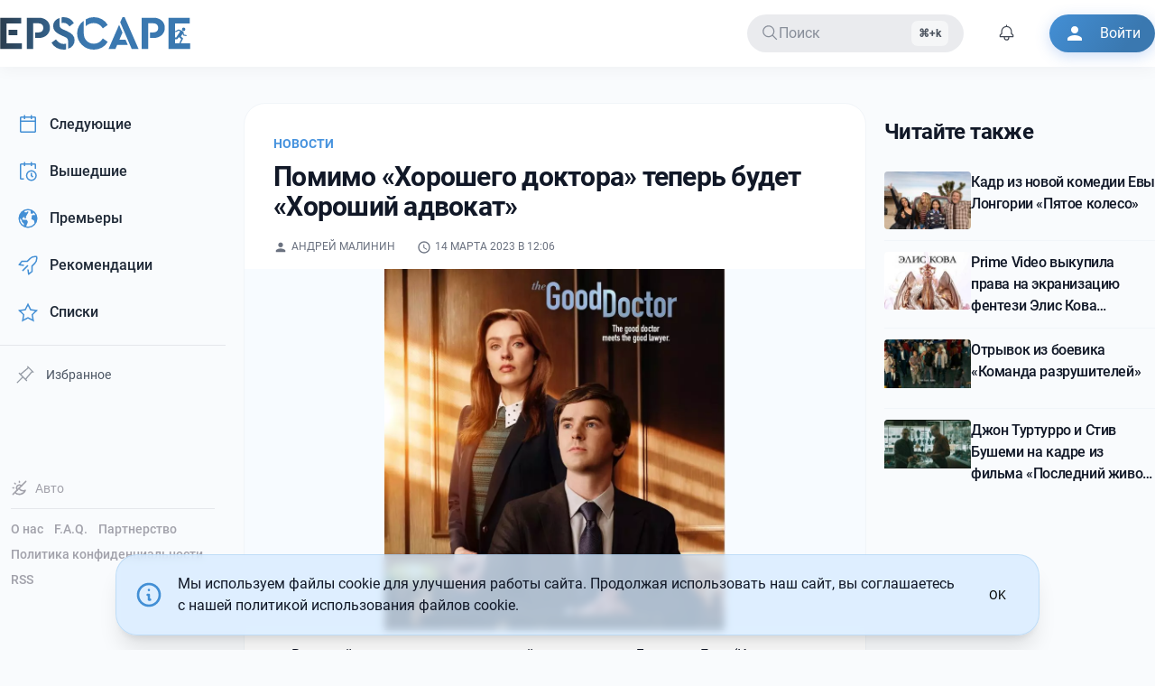

--- FILE ---
content_type: text/html; charset=UTF-8
request_url: https://epscape.com/news/pomimo-horoshego-doktora-teper-budet-horoshiy-advokat
body_size: 10393
content:
<!DOCTYPE html>
<html lang="ru">
    <head>
        <meta charset="utf-8">
        <meta name="viewport" content="width=device-width,initial-scale=1">

        <link rel="alternate icon" href="/build/favicon.ico" type="image/png" sizes="16x16">
        <link rel="apple-touch-icon" href="/apple-touch-icon.png" sizes="180x180">

        <meta name="theme-color" content="#ffffff">

         <link rel="preconnect" href="https://i2.epscape.com/"> 

         <link rel="preconnect" href="https://api.epscape.com"> 

         <title>Помимо «Хорошего доктора» теперь будет «Хороший адвокат»</title><meta name="mobile-web-app-capable" content="yes"><meta name="theme-color" content="#fff"><meta name="application-name" content="EPSCAPE"><meta name="robots" content="all"><meta vmid="generator" name="generator" content="Кино и сериалы, новости и премьеры, даты выхода новых серий на EPSCAPE"><meta vmid="twitter:url" property="twitter:url" content="https://epscape.com/"><meta vmid="og:site_name" property="og:site_name" content="EPSCAPE"><meta vmid="twitter:site" property="twitter:site" content="EPSCAPE"><meta name="telegram:channel" content="@epscape"><meta property="fb:pages" content="656290504554841"><script vmid="yandex-rtb-store">window.yaContextCb=window.yaContextCb||[]</script><script vmid="yandex-rtb-script" src="https://yandex.ru/ads/system/context.js" async></script><link rel="alternate" type="application/rss+xml" title="EPSCAPE — Новости" href="https://epscape.com/feed/rss.xml"><link rel="alternate" type="application/rss+xml" title="EPSCAPE — Премьеры сериалов" href="https://epscape.com/feed/schedule.xml"><meta vmid="og:url" property="og:url" content="https://epscape.com/news/32014-pomimo-horoshego-doktora-teper-budet-horoshiy-advokat"><meta vmid="og:title" property="og:title" content="Помимо «Хорошего доктора» теперь будет «Хороший адвокат»"><meta vmid="description" name="description" content="Кино и сериалы, новости и премьеры, даты выхода новых серий на EPSCAPE"><meta vmid="og:description" property="og:description" content="Кино и сериалы, новости и премьеры, даты выхода новых серий на EPSCAPE"><meta vmid="twitter:description" property="twitter:description" content="Кино и сериалы, новости и премьеры, даты выхода новых серий на EPSCAPE"><meta vmid="og:type" property="og:type" content="article"><meta vmid="og:image" property="og:image" content="https://i2.epscape.com/images/render/vk%2F33397e02edf180be631c99fc1209ec1b.jpg?ops=%7B%22smartcrop%22%3A%7B%22width%22%3A1570%2C%22aspectratio%22%3A%2216%3A9%22%7D%7D&amp;hash=674bf8cb&amp;width=1200"><meta vmid="og:image:width" property="og:image:width" content="1200"><meta vmid="og:image:height" property="og:image:height" content="675"><meta vmid="og:image:type" property="og:image:type" content="image/jpeg"><meta vmid="twitter:image" property="twitter:image" content="https://i2.epscape.com/images/render/vk%2F33397e02edf180be631c99fc1209ec1b.jpg?ops=%7B%22smartcrop%22%3A%7B%22width%22%3A1570%2C%22aspectratio%22%3A%2216%3A9%22%7D%7D&amp;hash=674bf8cb&amp;width=1200"><meta vmid="twitter:card" property="twitter:card" content="summary_large_image"><meta vmid="twitter:title" property="twitter:title" content="Помимо «Хорошего доктора» теперь будет «Хороший адвокат»"><meta vmid="tg:site_verification" property="tg:site_verification" content="EPSCAPE-IS-THE-BEST"><meta vmid="article:published_time" property="article:published_time" content="2023-03-14T12:06:15+00:00"><meta vmid="article:modified_time" property="article:modified_time" content="2023-03-14T12:06:15+00:00"><meta vmid="og:updated_time" property="og:updated_time" content="2023-03-14T12:06:15+00:00"><meta vmid="twitter:label1" name="twitter:label1" content="Written by"><meta vmid="twitter:label2" name="twitter:label2" content="Filed under"><meta vmid="twitter:data2" name="twitter:data2" content="Новости"><meta vmid="article:tag" property="article:tag" content="Новости"><meta vmid="article:section" property="article:section" content="Новости"><meta property="article:author" content=""><meta property="twitter:data1" content=""><meta property="article:author_url" content="https://epscape.com/user/7109/publications"><link rel="canonical" href="https://epscape.com/news/32014-pomimo-horoshego-doktora-teper-budet-horoshiy-advokat"><link rel="alternate" hreflang="ru" href="https://epscape.com/news/32014-pomimo-horoshego-doktora-teper-budet-horoshiy-advokat"><link rel="alternate" hreflang="ru-RU" href="https://epscape.ru/news/32014-pomimo-horoshego-doktora-teper-budet-horoshiy-advokat"><link rel="alternate" hreflang="x-default" href="https://epscape.com/news/32014-pomimo-horoshego-doktora-teper-budet-horoshiy-advokat"><meta name="head:count" content="43"> 

        

         
        <script>
            const currentHostname = window.location.hostname;
            const hostnameEncoded = btoa(currentHostname);

            const allowedDomainsJSON = atob('WyJlcHNjYXBlLmNvbSIsImVwc2NhcGUucnUiXQ==');
            const allowedDomains = JSON.parse(allowedDomainsJSON);

            // Check if the hostname is one of our allowed domains
            const isAllowedDomain = allowedDomains.some(domain =>
                currentHostname === domain || currentHostname.endsWith('.' + domain)
            );

            if (!isAllowedDomain) {
                const canonicalHostname = atob('ZXBzY2FwZS5jb20=');
                window.location.href = 'https://' + canonicalHostname + window.location.pathname + window.location.search;
            }
        </script>
         

        <script src="https://www.googletagmanager.com/gtag/js?id=UA-54967598-1" async></script>
        <script type="application/javascript">
            window.dataLayer = window.dataLayer || [];
            function gtag(){dataLayer.push(arguments);}
            gtag('js', new Date());

            gtag('config', 'UA-54967598-1');
        </script>
      <script type="module" crossorigin src="/build/assets/index-974b3b8e.js"></script>
      <link rel="stylesheet" href="/build/assets/index-7d5a297f.css">
    </head>
    <body>
         <div id="app" data-page="{&quot;url&quot;:&quot;/news/pomimo-horoshego-doktora-teper-budet-horoshiy-advokat&quot;,&quot;component&quot;:&quot;posts/detail&quot;,&quot;props&quot;:{&quot;canonical&quot;:&quot;https://epscape.com/news/32014-pomimo-horoshego-doktora-teper-budet-horoshiy-advokat&quot;,&quot;canonicalPath&quot;:&quot;/news/32014-pomimo-horoshego-doktora-teper-budet-horoshiy-advokat&quot;,&quot;currentDomain&quot;:&quot;epscape.com&quot;,&quot;isTelegramBot&quot;:false,&quot;post&quot;:{&quot;authors&quot;:[{&quot;id&quot;:7109,&quot;name&quot;:&quot;Андрей Малинин&quot;}],&quot;content&quot;:{&quot;blocks&quot;:[{&quot;data&quot;:{&quot;caption&quot;:&quot;&quot;,&quot;entity&quot;:{&quot;id&quot;:292344},&quot;image&quot;:{&quot;createdAt&quot;:&quot;2023-03-14T12:09:02+00:00&quot;,&quot;credit&quot;:null,&quot;doubt&quot;:false,&quot;height&quot;:1663,&quot;id&quot;:292344,&quot;name&quot;:&quot;&quot;,&quot;onImageServer&quot;:true,&quot;path&quot;:&quot;vk/33397e02edf180be631c99fc1209ec1b.jpg&quot;,&quot;renderParameters&quot;:{&quot;16:9&quot;:{&quot;cropParams&quot;:{&quot;height&quot;:100,&quot;width&quot;:100,&quot;x&quot;:0,&quot;y&quot;:0},&quot;custom&quot;:false,&quot;height&quot;:100,&quot;width&quot;:100,&quot;x&quot;:0,&quot;y&quot;:0},&quot;1:1&quot;:{&quot;cropParams&quot;:{&quot;height&quot;:100,&quot;width&quot;:100,&quot;x&quot;:0,&quot;y&quot;:0},&quot;custom&quot;:false,&quot;height&quot;:100,&quot;width&quot;:100,&quot;x&quot;:0,&quot;y&quot;:0},&quot;2:3&quot;:{&quot;cropParams&quot;:{&quot;height&quot;:100,&quot;width&quot;:100,&quot;x&quot;:0,&quot;y&quot;:0},&quot;custom&quot;:false,&quot;height&quot;:100,&quot;width&quot;:100,&quot;x&quot;:0,&quot;y&quot;:0},&quot;3:2&quot;:{&quot;cropParams&quot;:{&quot;height&quot;:100,&quot;width&quot;:100,&quot;x&quot;:0,&quot;y&quot;:0},&quot;custom&quot;:false,&quot;height&quot;:100,&quot;width&quot;:100,&quot;x&quot;:0,&quot;y&quot;:0},&quot;4:3&quot;:{&quot;cropParams&quot;:{&quot;height&quot;:100,&quot;width&quot;:100,&quot;x&quot;:0,&quot;y&quot;:0},&quot;custom&quot;:false,&quot;height&quot;:100,&quot;width&quot;:100,&quot;x&quot;:0,&quot;y&quot;:0}},&quot;updatedAt&quot;:&quot;2023-03-14T12:09:02+00:00&quot;,&quot;v3&quot;:true,&quot;width&quot;:1570}},&quot;type&quot;:&quot;image&quot;},{&quot;data&quot;:{&quot;text&quot;:&quot;В свежей серии «доктора» зрителей познакомят с Джони деГрут (Кеннеди МакМанн), страдающей обсессивно-компульсивным расстройством, которая будет главной героиней спин-оффа.&quot;},&quot;type&quot;:&quot;paragraph&quot;}]},&quot;feed&quot;:{&quot;id&quot;:1,&quot;name&quot;:&quot;Новости&quot;,&quot;slug&quot;:&quot;news&quot;},&quot;id&quot;:32014,&quot;image&quot;:{&quot;credit&quot;:null,&quot;fullPath&quot;:&quot;https://i2.epscape.com/images/original/vk%2F33397e02edf180be631c99fc1209ec1b.jpg&quot;,&quot;height&quot;:1663,&quot;id&quot;:292343,&quot;isOnImageServer&quot;:true,&quot;path&quot;:&quot;vk/33397e02edf180be631c99fc1209ec1b.jpg&quot;,&quot;renderParameters&quot;:{&quot;16:9&quot;:{&quot;cropParams&quot;:{&quot;height&quot;:100,&quot;width&quot;:100,&quot;x&quot;:0,&quot;y&quot;:0},&quot;custom&quot;:false,&quot;height&quot;:100,&quot;width&quot;:100,&quot;x&quot;:0,&quot;y&quot;:0},&quot;1:1&quot;:{&quot;cropParams&quot;:{&quot;height&quot;:100,&quot;width&quot;:100,&quot;x&quot;:0,&quot;y&quot;:0},&quot;custom&quot;:false,&quot;height&quot;:100,&quot;width&quot;:100,&quot;x&quot;:0,&quot;y&quot;:0},&quot;2:3&quot;:{&quot;cropParams&quot;:{&quot;height&quot;:100,&quot;width&quot;:100,&quot;x&quot;:0,&quot;y&quot;:0},&quot;custom&quot;:false,&quot;height&quot;:100,&quot;width&quot;:100,&quot;x&quot;:0,&quot;y&quot;:0},&quot;3:2&quot;:{&quot;cropParams&quot;:{&quot;height&quot;:100,&quot;width&quot;:100,&quot;x&quot;:0,&quot;y&quot;:0},&quot;custom&quot;:false,&quot;height&quot;:100,&quot;width&quot;:100,&quot;x&quot;:0,&quot;y&quot;:0},&quot;4:3&quot;:{&quot;cropParams&quot;:{&quot;height&quot;:100,&quot;width&quot;:100,&quot;x&quot;:0,&quot;y&quot;:0},&quot;custom&quot;:false,&quot;height&quot;:100,&quot;width&quot;:100,&quot;x&quot;:0,&quot;y&quot;:0}},&quot;renders&quot;:{&quot;16:9&quot;:&quot;https://i2.epscape.com/images/render/vk%2F33397e02edf180be631c99fc1209ec1b.jpg?ops=%7B%22smartcrop%22%3A%7B%22width%22%3A1570%2C%22aspectratio%22%3A%2216%3A9%22%7D%7D&amp;hash=674bf8cb&quot;,&quot;1:1&quot;:&quot;https://i2.epscape.com/images/render/vk%2F33397e02edf180be631c99fc1209ec1b.jpg?ops=%7B%22smartcrop%22%3A%7B%22width%22%3A1570%2C%22aspectratio%22%3A%221%3A1%22%7D%7D&amp;hash=028c2c56&quot;,&quot;2:3&quot;:&quot;https://i2.epscape.com/images/render/vk%2F33397e02edf180be631c99fc1209ec1b.jpg?ops=%7B%22smartcrop%22%3A%7B%22width%22%3A1570%2C%22aspectratio%22%3A%222%3A3%22%7D%7D&amp;hash=9cbab109&quot;,&quot;3:2&quot;:&quot;https://i2.epscape.com/images/render/vk%2F33397e02edf180be631c99fc1209ec1b.jpg?ops=%7B%22smartcrop%22%3A%7B%22width%22%3A1570%2C%22aspectratio%22%3A%223%3A2%22%7D%7D&amp;hash=d88db7cb&quot;,&quot;4:3&quot;:&quot;https://i2.epscape.com/images/render/vk%2F33397e02edf180be631c99fc1209ec1b.jpg?ops=%7B%22smartcrop%22%3A%7B%22width%22%3A1570%2C%22aspectratio%22%3A%224%3A3%22%7D%7D&amp;hash=931473f7&quot;},&quot;v3&quot;:true,&quot;width&quot;:1570},&quot;mainTag&quot;:{&quot;id&quot;:1,&quot;name&quot;:&quot;Новости&quot;,&quot;slug&quot;:&quot;news&quot;},&quot;name&quot;:&quot;Помимо «Хорошего доктора» теперь будет «Хороший адвокат»&quot;,&quot;publishedAt&quot;:&quot;2023-03-14T12:06:15+00:00&quot;,&quot;slug&quot;:&quot;pomimo-horoshego-doktora-teper-budet-horoshiy-advokat&quot;,&quot;tags&quot;:[],&quot;type&quot;:&quot;article&quot;,&quot;votesScore&quot;:0},&quot;readAlsoPosts&quot;:[{&quot;authors&quot;:[[]],&quot;content&quot;:{&quot;blocks&quot;:[{&quot;data&quot;:{&quot;caption&quot;:&quot;&quot;,&quot;entity&quot;:{&quot;id&quot;:465488}},&quot;type&quot;:&quot;image&quot;},{&quot;data&quot;:{&quot;text&quot;:&quot;Четверо лучших подруг отправляются в Вегас, чтобы восстановить отношения, но тут на горизонте нарисовывается красивый мужик и вся дружба накрывается…&quot;},&quot;type&quot;:&quot;paragraph&quot;}]},&quot;fullWidth&quot;:false,&quot;hydratedContent&quot;:[],&quot;id&quot;:40810,&quot;image&quot;:{&quot;height&quot;:1233,&quot;id&quot;:465487,&quot;onImageServer&quot;:true,&quot;path&quot;:&quot;vk/01a08b661b1f4c9f2182f5e3feba2fc3.jpg&quot;,&quot;v3&quot;:true,&quot;width&quot;:986},&quot;mainTag&quot;:{&quot;id&quot;:1,&quot;name&quot;:&quot;Новости&quot;,&quot;slug&quot;:&quot;news&quot;},&quot;name&quot;:&quot;Кадр из новой комедии Евы Лонгории «Пятое колесо»&quot;,&quot;publishedAt&quot;:&quot;2026-01-26T15:20:16+00:00&quot;,&quot;slug&quot;:&quot;kadr-iz-novoy-komedii-evy-longorii-pyatoe-koleso&quot;,&quot;tags&quot;:[],&quot;type&quot;:&quot;article&quot;,&quot;votesScore&quot;:6},{&quot;authors&quot;:[[]],&quot;content&quot;:{&quot;blocks&quot;:[{&quot;data&quot;:{&quot;caption&quot;:&quot;&quot;,&quot;entity&quot;:{&quot;id&quot;:465462}},&quot;type&quot;:&quot;image&quot;},{&quot;data&quot;:{&quot;text&quot;:&quot;Тот миг, когда ты видишь дракона, обычно становится для тебя последним…&quot;},&quot;type&quot;:&quot;paragraph&quot;},{&quot;data&quot;:{&quot;text&quot;:&quot;С тех пор как появились драконы — а вместе с ними и Скверна, опустошившая наши земли и народ, — уцелел лишь один город людей: Вингуард.&quot;},&quot;type&quot;:&quot;paragraph&quot;},{&quot;data&quot;:{&quot;text&quot;:&quot;Но адское пламя с небес — ничто по сравнению с угрозой изнутри. Ведь нет участи хуже, чем стать проклятой драконом. Медленно и мучительно ты будешь превращаться в бездумную тварь, которая уничтожает всё — и всех, — кого ты любишь.&quot;},&quot;type&quot;:&quot;paragraph&quot;},{&quot;data&quot;:{&quot;text&quot;:&quot;Любой из нас может быть тронут Скверной. Любой из нас может лгать. Любого из нас могут схватить и казнить власти.&quot;},&quot;type&quot;:&quot;paragraph&quot;},{&quot;data&quot;:{&quot;text&quot;:&quot;И я в ужасе от мысли, что могу стать следующей.&quot;},&quot;type&quot;:&quot;paragraph&quot;},{&quot;data&quot;:{&quot;text&quot;:&quot;Есть лишь один человек, который может подозревать о моем секрете. Он как моя тень, следует за мной по пятам. Отчасти защитник, отчасти мучитель, и абсолютно невыносим. Иногда мне кажется, что я — лишь одна из миллионов непостижимых тайн, которые он скрывает.&quot;},&quot;type&quot;:&quot;paragraph&quot;}]},&quot;fullWidth&quot;:false,&quot;hydratedContent&quot;:[],&quot;id&quot;:40808,&quot;image&quot;:{&quot;height&quot;:959,&quot;id&quot;:465461,&quot;onImageServer&quot;:true,&quot;path&quot;:&quot;vk/c879188fa64330e1b2d8fe991983dec4.jpg&quot;,&quot;v3&quot;:true,&quot;width&quot;:681},&quot;mainTag&quot;:{&quot;id&quot;:1,&quot;name&quot;:&quot;Новости&quot;,&quot;slug&quot;:&quot;news&quot;},&quot;name&quot;:&quot;Prime Video выкупила права на экранизацию фентези Элис Кова «Проклятая драконом»&quot;,&quot;publishedAt&quot;:&quot;2026-01-26T07:32:23+00:00&quot;,&quot;slug&quot;:&quot;prime-video-vykupila-prava-na-ekranizatsiyu-fentezi-elis-kova-proklyataya-drakonom&quot;,&quot;tags&quot;:[],&quot;type&quot;:&quot;article&quot;,&quot;votesScore&quot;:14},{&quot;authors&quot;:[[]],&quot;content&quot;:{&quot;blocks&quot;:[{&quot;data&quot;:{&quot;image&quot;:null,&quot;source&quot;:&quot;vk&quot;,&quot;source_id&quot;:&quot;oid=-69019591&amp;id=456255442&amp;hash=c097aa1487331d33&quot;},&quot;type&quot;:&quot;video&quot;},{&quot;data&quot;:{&quot;text&quot;:&quot;Послезавтра на Amazon&quot;},&quot;type&quot;:&quot;paragraph&quot;}]},&quot;fullWidth&quot;:false,&quot;hydratedContent&quot;:[],&quot;id&quot;:40807,&quot;image&quot;:{&quot;height&quot;:405,&quot;id&quot;:465460,&quot;onImageServer&quot;:true,&quot;path&quot;:&quot;vk/59b34d3f694a1b0f72e4d94e996bc9f5.jpg&quot;,&quot;v3&quot;:true,&quot;width&quot;:720},&quot;mainTag&quot;:{&quot;id&quot;:1,&quot;name&quot;:&quot;Новости&quot;,&quot;slug&quot;:&quot;news&quot;},&quot;name&quot;:&quot;Отрывок из боевика «Команда разрушителей»&quot;,&quot;publishedAt&quot;:&quot;2026-01-26T07:29:00+00:00&quot;,&quot;slug&quot;:&quot;otryvok-iz-boevika-komanda-razrushiteley-1&quot;,&quot;tags&quot;:[],&quot;type&quot;:&quot;article&quot;,&quot;votesScore&quot;:19},{&quot;authors&quot;:[[]],&quot;content&quot;:{&quot;blocks&quot;:[{&quot;data&quot;:{&quot;caption&quot;:&quot;&quot;,&quot;entity&quot;:{&quot;id&quot;:465448}},&quot;type&quot;:&quot;image&quot;},{&quot;data&quot;:{&quot;text&quot;:&quot;Гарри, профессиональный карманник, который обкрадывает людей, ради содержания своей больной жены. Но как-то раз, он залезает не в тот карман…&quot;},&quot;type&quot;:&quot;paragraph&quot;}]},&quot;fullWidth&quot;:false,&quot;hydratedContent&quot;:[],&quot;id&quot;:40805,&quot;image&quot;:{&quot;height&quot;:383,&quot;id&quot;:465447,&quot;onImageServer&quot;:true,&quot;path&quot;:&quot;vk/1236d6417a43e03e4b19f5e7139d35fa.jpg&quot;,&quot;v3&quot;:true,&quot;width&quot;:681},&quot;mainTag&quot;:{&quot;id&quot;:1,&quot;name&quot;:&quot;Новости&quot;,&quot;slug&quot;:&quot;news&quot;},&quot;name&quot;:&quot;Джон Туртурро и Стив Бушеми на кадре из фильма «Последний живой карманник в Нью-Йорке»&quot;,&quot;publishedAt&quot;:&quot;2026-01-26T03:49:38+00:00&quot;,&quot;slug&quot;:&quot;dzhon-turturro-i-stiv-bushemi-na-kadre-iz-filma-posledniy-zhivoy-karmannik-v-nyu&quot;,&quot;tags&quot;:[],&quot;type&quot;:&quot;article&quot;,&quot;votesScore&quot;:26}],&quot;user&quot;:{&quot;loggedIn&quot;:false,&quot;user&quot;:null,&quot;accessToken&quot;:&quot;&quot;,&quot;followedProjects&quot;:&quot;&quot;}}}"><!--[--><div class="relative w-full h-full"><span></span><!--[--><header id="header"><div class="header bg-default"><div class="container mx-auto"><div class="header__inner"><div aria-haspopup="true" role="button" tabindex="0" class="mobile-btn xl:hidden" aria-label="Открыть меню"><svg class="icon icon--menu !fill-default" width="24" height="24"><!----><defs><!--[--><!--]--></defs><use href="#icon-menu"></use></svg></div><div class="brand-logo"><!--[--><a class="brand-logo__link" title="EPSCAPE" href="/"><!--[--><div class="brand-logo__inner"><div class="logo"><svg xmlns="http://www.w3.org/2000/svg" viewbox="0 0 1317 225.16"><defs><linearGradient id="gradient2"><stop offset="0%" stop-color="#2b3e4f"></stop><stop offset="45%" stop-color="#3a78b0"></stop></linearGradient></defs><g fill="url(#gradient2)"><path d="M1271.7 72.35a11.76 11.76 0 11-11.7 11.76 11.75 11.75 0 0111.7-11.76zM44.44 44.11h101.72V4H0v217.21h150.11v-40.16H44.44zm75.05 81.64V88.22H58.27v37.53zM322.86 23.21Q301 3.95 266.41 4h-81.64v217.21h44.44V42.79h37.2q15.46 0 24.19 8.73t8.72 22.55q0 14.48-8.72 23t-24.19 8.56H243v38.84h23.38q34.56 0 56.45-19.58t21.89-50.86q.03-31.56-21.86-50.82zm139.21 73.24l-24.69-10.86q-13.83-6.25-19.59-12.18T412 55.3V5.6q-20.41 5.93-32.75 20.73t-12.32 35.23q0 21.39 13.66 36.21t39 26.33L443 134.64q10.54 4.94 15.31 7.73a25.4 25.4 0 018.56 9.06q3.78 6.25 3.79 15.47v52q20.73-6.25 32.91-21.73T515.72 160q0-22-13.16-36.7t-40.49-26.85zm-75.72 57.61l-30.61 23a92 92 0 0034.56 35.23q22.07 12.82 51 12.83a62.23 62.23 0 0015.14-2v-39.76a70 70 0 01-16.79 2.3q-30.59 0-53.3-31.6zm94.15-89.54l30.29-23.37a80.6 80.6 0 00-28.48-29.79Q464 0 438.7 0a60.9 60.9 0 00-12.51 1.65v39.83a44.94 44.94 0 0112.18-2q25.34.02 42.13 25.04zm224.83-50.2Q680 0 649 0q-31.27 0-56 15.14v47.73q22.38-21.72 55.63-21.72 39.82 0 62.87 36.54L745.16 54a104 104 0 00-39.83-39.68zm-56 169.7q-30.61 0-50.37-20.25t-19.75-53.49V25a102.5 102.5 0 00-33.41 37 104 104 0 00-12.35 50.2q0 47.73 33.74 80.32t82.14 32.59q30.95 0 56.12-14.32a104.36 104.36 0 0039.67-39.66l-33.58-23.7q-23 36.57-62.17 36.57zm177.06-27.66l21.1-49.36-23.37-53.67-73.41 167.88h47.74l11.85-28.31h74.39l-15.8-36.54zM847.82 0L832 35.55l80 185.66h47.41L862.64 0zM1119 23.21Q1097.12 3.95 1062.55 4h-81.64v217.21h44.44V42.79h37.2q15.46 0 24.19 8.73t8.72 22.55q0 14.48-8.72 23t-24.19 8.56h-23.38v38.84h23.38q34.56 0 56.45-19.58t21.89-50.86q0-31.56-21.89-50.82zm198 157.84v40.16h-150.11V4h146.16v40.11h-101.72v96h9.36l5.38-8.5 1.74-2.75a1.24 1.24 0 010 .16l4.6-7 15.41-24-10.49-3.93-19.93 9.47c-2.94 1.24-6.23-1.44-5.3-4.49a3.87 3.87 0 012-2.31h.09l20.22-10.82a6.65 6.65 0 014.24 0l15.17 5.19c1.35 0 3.25.8 6.21 2.91l8.46 5.64a5.43 5.43 0 011.68 1.94 5.51 5.51 0 01.68 1.35l2.35 17.49 15.94 3.31a3.76 3.76 0 01-1.55 7.36l-16.5-3.3c-1.87-.46-3.74-1.27-4.21-3.16l-1.85-11.08-12.66 20.54 12.14 9.76c2.35 1.87 3.29 5.17 1.89 7.52l-14 27.83a6.46 6.46 0 01-1.65 1.87zm-105.67 0H1244a2.75 2.75 0 01-.22-.26c-.87-1.39-.89-3 .15-5.46l10.82-24-12.62-10.17c-.86-.56-2.13-1.37-4-2.51l-2.09 2.87h.1l-6.11 8a6.11 6.11 0 01-5.64 3.29h-13.11z"></path></g></svg></div></div><!--]--></a><!--]--></div><div id="main-menu" class="main-menu md:block"><ul class="navbar__items clearfix"><li class="navbar__item"><div class="relative px-4 h-42px cursor-pointer text-secondary bg-secondary radius-default op80 hover:op100 flex items-center justify-start gap-4 min-w-200px lg:min-w-240px"><div i-carbon-search></div><span class="flex-1 select-none">Поиск</span><span class="kbd hidden lg:inline justify-end">Ctrl+k</span></div></li><li class="navbar__item notification-icon-ref"><div class="relative p-2 h-42px cursor-pointer text-primary radius-default op80 hover:op100 flex items-center notification-icon-ref select-none"><div class="notification-icon-ref"><span class="animate-ping absolute right-2 top-2 inline-flex h-2 w-2 rounded-full bg-sky-400 op80"></span></div><div i-carbon-notification class="notification-icon-ref"></div></div><!----></li><li class="navbar__item"><a target="_blank" href="/user/login" class="btn btn--icon border-none bg-colorful !text-white !hover:text-white !active:text-white shadow-colorful"><svg class="icon icon--person btn__icon"><!----><defs><!--[--><!--]--></defs><use href="#icon-person"></use></svg><span class="btn__text">Войти</span></a></li></ul></div><div aria-haspopup="true" role="button" tabindex="0" class="mobile-btn md:hidden" aria-label="Поиск"><svg class="icon" width="26" height="26"><!----><defs><!--[--><!--]--></defs><use href="#icon-search"></use></svg></div><div aria-haspopup="true" role="button" tabindex="0" class="mobile-btn md:hidden" aria-label="Войти"><svg class="icon" width="26" height="26"><!----><defs><!--[--><!--]--></defs><use href="#icon-person"></use></svg></div></div></div></div></header><span></span><!--]--><main id="main" class="min-h-69vh md:pt-6"><div class="container mx-auto"><div class="flex py-4"><div class="hidden xl:block xl:w-250px"><aside class="fixed z-50 lg:z-0 lg:static lg:top-0"><div class="w-full h-full"><div class="fixed lg:w-250px"><div class="space-y-1"><!--[--><a class="font-normal text-gray-800 dark:text-gray-100 hover:bg-blue-100 dark:hover:bg-night-400 hover:border-l-primary-300 dark:hover:border-l-primary-600 block px-4 py-3 rounded-lg flex items-center transition-all duration-200 relative overflow-hidden group border-l-3 border-transparent" href="/schedule/next"><!--[--><span class="i-carbon-calendar mr-3 text-primary-500 dark:text-primary-400 text-xl"></span><span class="font-medium">Следующие</span><!--]--></a><a class="font-normal text-gray-800 dark:text-gray-100 hover:bg-blue-100 dark:hover:bg-night-400 hover:border-l-primary-300 dark:hover:border-l-primary-600 block px-4 py-3 rounded-lg flex items-center transition-all duration-200 relative overflow-hidden group border-l-3 border-transparent" href="/schedule/previous"><!--[--><span class="i-carbon-event-schedule mr-3 text-primary-500 dark:text-primary-400 text-xl"></span><span class="font-medium">Вышедшие</span><!--]--></a><a class="font-normal text-gray-800 dark:text-gray-100 hover:bg-blue-100 dark:hover:bg-night-400 hover:border-l-primary-300 dark:hover:border-l-primary-600 block px-4 py-3 rounded-lg flex items-center transition-all duration-200 relative overflow-hidden group border-l-3 border-transparent" href="/schedule/premieres"><!--[--><span class="i-carbon-earth-filled mr-3 text-primary-500 dark:text-primary-400 text-xl"></span><span class="font-medium">Премьеры</span><!--]--></a><a class="font-normal text-gray-800 dark:text-gray-100 hover:bg-blue-100 dark:hover:bg-night-400 hover:border-l-primary-300 dark:hover:border-l-primary-600 block px-4 py-3 rounded-lg flex items-center transition-all duration-200 relative overflow-hidden group border-l-3 border-transparent" href="/recommendations"><!--[--><span class="i-carbon-rocket mr-3 text-primary-500 dark:text-primary-400 text-xl"></span><span class="font-medium">Рекомендации</span><!--]--></a><a class="font-normal text-gray-800 dark:text-gray-100 hover:bg-blue-100 dark:hover:bg-night-400 hover:border-l-primary-300 dark:hover:border-l-primary-600 block px-4 py-3 rounded-lg flex items-center transition-all duration-200 relative overflow-hidden group border-l-3 border-transparent" href="/custom-list"><!--[--><span class="i-carbon-star mr-3 text-primary-500 dark:text-primary-400 text-xl"></span><span class="font-medium">Списки</span><!--]--></a><!--]--><div id="pinned-projects" class="py-2"><div class="h-px w-full bg-gray-200 dark:bg-night-300"></div></div><button class="block px-4 py-2 rounded-lg flex items-center transition-all duration-200 relative overflow-hidden w-full border-transparent border border-dashed border-gray-200 dark:border-gray-700 hover:border-gray-300 dark:hover:border-gray-600 font-normal text-gray-600 dark:text-gray-400 hover:text-gray-800 dark:hover:text-gray-200 hover:bg-gray-50 dark:hover:bg-night-500 text-sm"><span class="i-carbon-pin mr-3 text-gray-500 dark:text-gray-400 text-lg opacity-70"></span><span class="font-normal">Избранное</span></button><!----></div></div></div><div class="w-auto lg:w-250px hidden-vertical-sm pt-4 fixed bottom-0 p-3 mb-12"><div class="mb-3"><span></span></div><div class="h-px w-auto bg-gray-200 dark:bg-night-300 my-3"></div><div class="flex flex-wrap text-sm"><!--[--><!--[--><a class="hyperlink-secondary mr-3 mb-2 font-medium hover:text-primary-500 dark:hover:text-primary-400 transition-colors duration-200" href="/page/about"><!--[-->О нас<!--]--></a><!--]--><!--[--><a class="hyperlink-secondary mr-3 mb-2 font-medium hover:text-primary-500 dark:hover:text-primary-400 transition-colors duration-200" href="/page/faq"><!--[-->F.A.Q.<!--]--></a><!--]--><!--[--><a class="hyperlink-secondary mr-3 mb-2 font-medium hover:text-primary-500 dark:hover:text-primary-400 transition-colors duration-200" href="/page/partnership"><!--[-->Партнерство<!--]--></a><!--]--><!--[--><a class="hyperlink-secondary mr-3 mb-2 font-medium hover:text-primary-500 dark:hover:text-primary-400 transition-colors duration-200" href="/page/privacy-policy"><!--[-->Политика конфиденциальности<!--]--></a><!--]--><!--[--><a href="/feed/rss.xml" class="hyperlink-secondary mr-3 mb-2 font-medium hover:text-primary-500 dark:hover:text-primary-400 transition-colors duration-200" target="_blank">RSS</a><!--]--><!--]--></div></div></aside></div><div class="relative w-full xl:w-[calc(100%_-_250px)] xl:pl-[20px] 2xl:pl-[100px] min-h-69vh"><!--[--><div class="layout layout--right"><div class="layout__main"><div class="article isle isle--border mb-10"><article class="article__content"><header class="post__header m-pd mb-4 mt-8 lg:mx-8"><div class="post__feed -mb-2"><a class="uppercase text-sm text-primary-400 font-semibold" href="/news"><!--[-->Новости<!--]--></a></div><div class="post__title"><h1 id="headline" class="title">Помимо «Хорошего доктора» теперь будет «Хороший адвокат»</h1></div><!----><div class="post__meta mt-2 text-xs text-secondary fill-secondary uppercase clear-both fill-default"><span class="post__meta-item mr-4"><svg class="icon inline"><!----><defs><!--[--><!--]--></defs><use href="#icon-person"></use></svg><!--[--><!--[--><a class="mr-2" href="/user/7109/publications"><!--[-->Андрей Малинин<!--]--></a><!--]--><!--]--></span><span class="post__meta-item"><svg class="icon inline"><!----><defs><!--[--><!--]--></defs><use href="#icon-schedule"></use></svg><time datetime="2023-03-14T12:06:15+00:00">14 марта 2023 в 12:06</time></span></div></header><!----><div class="post__body prose dark:prose-invert max-w-none"><div class="post-content"><!--[--><!--[--><div class="w-full my-4 my-4" is-telegram-bot="false" style="display:inherit;"><!--[--><div id="image_73710" class="post__image my-2 post__image--vertical"><a href="https://i2.epscape.com/images/original/vk%2F33397e02edf180be631c99fc1209ec1b.jpg" data-pswp-width="1570" data-pswp-height="1663" target="_blank"><!--[--><picture><!--[--><source srcset="https://i2.epscape.com/images/render/vk%2F33397e02edf180be631c99fc1209ec1b.jpg?width=600&amp;type=webp" media="(max-width: 767px)" type="image/webp"><source srcset="https://i2.epscape.com/images/render/vk%2F33397e02edf180be631c99fc1209ec1b.jpg?width=800&amp;type=webp" media="(min-width: 768px)" type="image/webp"><!--]--><!--[--><source srcset="https://i2.epscape.com/images/render/vk%2F33397e02edf180be631c99fc1209ec1b.jpg?width=600" media="(max-width: 767px)" type="image/jpeg"><source srcset="https://i2.epscape.com/images/render/vk%2F33397e02edf180be631c99fc1209ec1b.jpg?width=800" media="(min-width: 768px)" type="image/jpeg"><!--]--><img src="https://i2.epscape.com/images/render/vk%2F33397e02edf180be631c99fc1209ec1b.jpg?width=600" alt="" loading="lazy" class=""></picture><!--]--></a></div><!--]--><div class="prose m-pd mx-auto"><!----></div></div><!--]--><!--[--><!--[--><div class="m-pd mx-auto prose"><p class="my-4 text-md text-default" style="flex:1;">В свежей серии «доктора» зрителей познакомят с Джони деГрут (Кеннеди МакМанн), страдающей обсессивно-компульсивным расстройством, которая будет главной героиней спин-оффа.</p></div><!--]--><!--]--><!--]--></div></div><div class="post__footer my-2"><!----><!----><div class="block py-2 px-4 lg:px-8"><!--[--><div class="flex"><div class="radius-normal bg-gray-100 dark:bg-gray-700 inline-flex overflow-hidden"><div class="inline-flex"><div class="post__action"><div i-carbon-chevron-up></div></div><div class="post__action"><div class="text-sm py-8px text-default text-center">0</div></div><div class="post__action"><div i-carbon-chevron-down></div></div></div></div></div><!--]--></div></div><script type="application/ld+json"></script></article></div><!----><div class="m-pd"><div class="article-sharing border-default py-4 px-8 radius-default"><div class="article-sharing__title text-secondary pb-2 lg:pt-2">Поделиться:</div><div class="article-sharing__links"><a href="//vk.com/share.php?url=https://epscape.com/news/32014-pomimo-horoshego-doktora-teper-budet-horoshiy-advokat" class="share-button vk-logo" target="_blank"><svg class="mx-auto"><!----><defs><!--[--><!--]--></defs><use href="#icon-vk"></use></svg></a><a href="//www.facebook.com/sharer/sharer.php?u=https://epscape.com/news/32014-pomimo-horoshego-doktora-teper-budet-horoshiy-advokat" class="share-button facebook-logo" target="_blank"><svg class="mx-auto"><!----><defs><!--[--><!--]--></defs><use href="#icon-facebook"></use></svg></a><a href="//twitter.com/intent/tweet?url=https://epscape.com/news/32014-pomimo-horoshego-doktora-teper-budet-horoshiy-advokat&amp;text=%D0%9F%D0%BE%D0%BC%D0%B8%D0%BC%D0%BE%20%C2%AB%D0%A5%D0%BE%D1%80%D0%BE%D1%88%D0%B5%D0%B3%D0%BE%20%D0%B4%D0%BE%D0%BA%D1%82%D0%BE%D1%80%D0%B0%C2%BB%20%D1%82%D0%B5%D0%BF%D0%B5%D1%80%D1%8C%20%D0%B1%D1%83%D0%B4%D0%B5%D1%82%20%C2%AB%D0%A5%D0%BE%D1%80%D0%BE%D1%88%D0%B8%D0%B9%20%D0%B0%D0%B4%D0%B2%D0%BE%D0%BA%D0%B0%D1%82%C2%BB&amp;via=epscapecom&amp;related=EPSCAPE" class="share-button twitter-logo" target="_blank"><svg class="mx-auto"><!----><defs><!--[--><!--]--></defs><use href="#icon-twitter"></use></svg></a><a href="//telegram.me/share/url?url=https://epscape.com/news/32014-pomimo-horoshego-doktora-teper-budet-horoshiy-advokat&amp;text=%D0%9F%D0%BE%D0%BC%D0%B8%D0%BC%D0%BE%20%C2%AB%D0%A5%D0%BE%D1%80%D0%BE%D1%88%D0%B5%D0%B3%D0%BE%20%D0%B4%D0%BE%D0%BA%D1%82%D0%BE%D1%80%D0%B0%C2%BB%20%D1%82%D0%B5%D0%BF%D0%B5%D1%80%D1%8C%20%D0%B1%D1%83%D0%B4%D0%B5%D1%82%20%C2%AB%D0%A5%D0%BE%D1%80%D0%BE%D1%88%D0%B8%D0%B9%20%D0%B0%D0%B4%D0%B2%D0%BE%D0%BA%D0%B0%D1%82%C2%BB" class="share-button twitter-logo" target="_blank"><svg class="mx-auto"><!----><defs><!--[--><!--]--></defs><use href="#icon-telegram"></use></svg></a></div></div></div></div><div class="layout__sidebar"><div class="banner-wrapper"><span></span></div><!--[--><div class="mt-6 lg:mt-0 m-pd"><div class="block"><h3 class="text-2xl my-4">Читайте также</h3></div><div class="read-also-sidebar"><!--[--><a href="/news/40810-kadr-iz-novoy-komedii-evy-longorii-pyatoe-koleso" class="flex gap-3 py-3 border-b border-slate-100 dark:border-gray-700 last:border-b-0 hover:op80 transition-colors"><div class="flex-shrink-0 w-24 h-16 overflow-hidden rounded"><!--[--><picture><!--[--><source srcset="https://i2.epscape.com/images/render/vk%2F01a08b661b1f4c9f2182f5e3feba2fc3.jpg?width=200&amp;type=webp" media="(max-width: 767px)" type="image/webp"><!--]--><!--[--><source srcset="https://i2.epscape.com/images/render/vk%2F01a08b661b1f4c9f2182f5e3feba2fc3.jpg?width=200" media="(max-width: 767px)" type="image/jpeg"><!--]--><img src="https://i2.epscape.com/images/render/vk%2F01a08b661b1f4c9f2182f5e3feba2fc3.jpg?width=200" alt="Кадр из новой комедии Евы Лонгории «Пятое колесо»" loading="lazy" class=""></picture><!--]--></div><h3 class="text-default text-base font-medium line-clamp-3">Кадр из новой комедии Евы Лонгории «Пятое колесо»</h3></a><a href="/news/40808-prime-video-vykupila-prava-na-ekranizatsiyu-fentezi-elis-kova-proklyataya-drakonom" class="flex gap-3 py-3 border-b border-slate-100 dark:border-gray-700 last:border-b-0 hover:op80 transition-colors"><div class="flex-shrink-0 w-24 h-16 overflow-hidden rounded"><!--[--><picture><!--[--><source srcset="https://i2.epscape.com/images/render/vk%2Fc879188fa64330e1b2d8fe991983dec4.jpg?width=200&amp;type=webp" media="(max-width: 767px)" type="image/webp"><!--]--><!--[--><source srcset="https://i2.epscape.com/images/render/vk%2Fc879188fa64330e1b2d8fe991983dec4.jpg?width=200" media="(max-width: 767px)" type="image/jpeg"><!--]--><img src="https://i2.epscape.com/images/render/vk%2Fc879188fa64330e1b2d8fe991983dec4.jpg?width=200" alt="Prime Video выкупила права на экранизацию фентези Элис Кова «Проклятая драконом»" loading="lazy" class=""></picture><!--]--></div><h3 class="text-default text-base font-medium line-clamp-3">Prime Video выкупила права на экранизацию фентези Элис Кова «Проклятая драконом»</h3></a><a href="/news/40807-otryvok-iz-boevika-komanda-razrushiteley-1" class="flex gap-3 py-3 border-b border-slate-100 dark:border-gray-700 last:border-b-0 hover:op80 transition-colors"><div class="flex-shrink-0 w-24 h-16 overflow-hidden rounded"><!--[--><picture><!--[--><source srcset="https://i2.epscape.com/images/render/vk%2F59b34d3f694a1b0f72e4d94e996bc9f5.jpg?width=200&amp;type=webp" media="(max-width: 767px)" type="image/webp"><!--]--><!--[--><source srcset="https://i2.epscape.com/images/render/vk%2F59b34d3f694a1b0f72e4d94e996bc9f5.jpg?width=200" media="(max-width: 767px)" type="image/jpeg"><!--]--><img src="https://i2.epscape.com/images/render/vk%2F59b34d3f694a1b0f72e4d94e996bc9f5.jpg?width=200" alt="Отрывок из боевика «Команда разрушителей»" loading="lazy" class=""></picture><!--]--></div><h3 class="text-default text-base font-medium line-clamp-3">Отрывок из боевика «Команда разрушителей»</h3></a><a href="/news/40805-dzhon-turturro-i-stiv-bushemi-na-kadre-iz-filma-posledniy-zhivoy-karmannik-v-nyu" class="flex gap-3 py-3 border-b border-slate-100 dark:border-gray-700 last:border-b-0 hover:op80 transition-colors"><div class="flex-shrink-0 w-24 h-16 overflow-hidden rounded"><!--[--><picture><!--[--><source srcset="https://i2.epscape.com/images/render/vk%2F1236d6417a43e03e4b19f5e7139d35fa.jpg?width=200&amp;type=webp" media="(max-width: 767px)" type="image/webp"><!--]--><!--[--><source srcset="https://i2.epscape.com/images/render/vk%2F1236d6417a43e03e4b19f5e7139d35fa.jpg?width=200" media="(max-width: 767px)" type="image/jpeg"><!--]--><img src="https://i2.epscape.com/images/render/vk%2F1236d6417a43e03e4b19f5e7139d35fa.jpg?width=200" alt="Джон Туртурро и Стив Бушеми на кадре из фильма «Последний живой карманник в Нью-Йорке»" loading="lazy" class=""></picture><!--]--></div><h3 class="text-default text-base font-medium line-clamp-3">Джон Туртурро и Стив Бушеми на кадре из фильма «Последний живой карманник в Нью-Йорке»</h3></a><!--]--></div></div><!--]--></div></div><!--]--></div></div></div></main><footer id="footer" class="footer bg-default"><!--[--><div class="container mx-auto m-pd"><div class="footer__top"><div class="footer__info flex justify-between items-center mb-2"><div><span class="footer__brand text-default">EPSCAPE</span><span class="footer__tagline">Есть темная темка</span></div><div><span></span></div></div><div class="footer__middle"><ul class="footer-links"><li><a class="link-default" href="/page/about"><!--[-->О нас<!--]--></a></li><li><a class="link-default" href="/page/faq"><!--[-->F.A.Q.<!--]--></a></li><li><a class="link-default" href="/page/partnership"><!--[-->Сотрудничество<!--]--></a></li><li><a class="link-default" href="/page/privacy-policy"><!--[-->Политика конфиденциальности<!--]--></a></li><li><a class="link-default" href="/feed/rss.xml" target="_blank" rel="noopener noreferrer">RSS</a></li></ul></div><div class="footer__bottom text-default"> EPSCAPE © 2014 — 2026</div></div></div><!--]--></footer><!--[--><button id="focus-button" class="border-none h-0px w-0px fixed pointer-events-none left-0 bottom-0"></button><!--]--></div><span></span><!--]--></div> 

        
        <script type="application/javascript">window.pageContext = {"store":{"alert":{"alerts":{}},"app":{"currentDomain":"epscape.com","currentUrl":"","isDarkMode":false,"isYandexAdsEnabled":true},"auth":{"accessToken":null,"followedProjects":"","loggedIn":false,"user":{"username":null}},"notifications":{"hasNotifications":false,"listenersSet":false,"notifications":[],"panelOpened":false},"pinnedProjects":{"loading":false,"projects":[]},"publicationsVotes":{"votes":{}},"search":{"error":null,"hotkeysSet":false,"opened":false,"query":"","recentlyVisitedPeople":{"items":[]},"recentlyVisitedProjects":{"items":[]},"results":{"items":[]},"searching":false}}}</script>
        

        <script type="application/ld+json">
            {
                "@context": "http://schema.org",
                "@type": "WebSite",
                "name": "EPSCAPE",
                "alternateName": "EPSCAPE | Кино и сериалы",
                "url": "https://epscape.com",
                "sameAs": [
                    "https://t.me/epscape",
                    "https://www.facebook.com/epscapecom",
                    "https://twitter.com/epscapecom"
                ],
                "logo": "https://epscape.com/icons/apple-touch-icon-60x60.png",
                "image": "https://epscape.com/icons/apple-touch-icon-60x60.png",
                "potentialAction": {
                    "@type": "SearchAction",
                    "target": "https://epscape.com/explore?q={search_term_string}",
                    "query-input": "required name=search_term_string"
                }
            }
        </script>

        <script type="text/javascript">
            (function(m,e,t,r,i,k,a){m[i]=m[i]||function(){(m[i].a=m[i].a||[]).push(arguments)};
                m[i].l=1*new Date();k=e.createElement(t),a=e.getElementsByTagName(t)[0],k.async=1,k.src=r,a.parentNode.insertBefore(k,a)})
            (window, document, "script", "https://mc.yandex.ru/metrika/tag.js", "ym");

            ym(24712253, "init", {
                clickmap:true,
                trackLinks:true,
                accurateTrackBounce:true
            });
        </script>
        <noscript><div><img src="https://mc.yandex.ru/watch/24712253" style="position:absolute; left:-9999px;" alt="" /></div></noscript>

        <script type="text/javascript">
            (function() {
                const prefersDark = window.matchMedia && window.matchMedia('(prefers-color-scheme: dark)').matches
                const setting = localStorage.getItem('vueuse-color-scheme') || 'auto'
                if (setting === 'dark' || (prefersDark && setting !== 'light'))
                    document.documentElement.classList.toggle('dark', true)
            })()
        </script>
    <script defer src="https://static.cloudflareinsights.com/beacon.min.js/vcd15cbe7772f49c399c6a5babf22c1241717689176015" integrity="sha512-ZpsOmlRQV6y907TI0dKBHq9Md29nnaEIPlkf84rnaERnq6zvWvPUqr2ft8M1aS28oN72PdrCzSjY4U6VaAw1EQ==" data-cf-beacon='{"version":"2024.11.0","token":"af30cf5b2bb74b2f96c2dd8b6398de45","r":1,"server_timing":{"name":{"cfCacheStatus":true,"cfEdge":true,"cfExtPri":true,"cfL4":true,"cfOrigin":true,"cfSpeedBrain":true},"location_startswith":null}}' crossorigin="anonymous"></script>
</body>
</html>


--- FILE ---
content_type: text/css; charset=utf-8
request_url: https://epscape.com/build/assets/PostContent-87744e60.css
body_size: -235
content:
.video-block[data-v-add16947]{width:100%}.video-block[data-v-add16947] .video-placeholder{display:flex;justify-content:center;max-height:450px}.video-block[data-v-add16947] .video-placeholder img{width:auto;max-width:100%;object-fit:contain;max-height:450px}.iframe-container[data-v-add16947]{position:relative;width:100%;padding-top:56.25%}.iframe-container iframe[data-v-add16947]{position:absolute;top:0rem;right:0rem;bottom:0rem;left:0rem;width:100%;height:100%}


--- FILE ---
content_type: application/javascript; charset=utf-8
request_url: https://epscape.com/build/assets/Ad-f085cf67.js
body_size: -278
content:
import{X as r,o,c as _,l as e,w as s,Q as p,L as a}from"./index-974b3b8e.js";const c={props:{adUnit:{type:String,required:!0},size:{type:[String,Array],required:!0},sizeMapping:{type:Array,required:!0}}},i={class:"banner-wrapper"};function u(l,d,m,y,f,g){const n=p,t=a;return o(),_("div",i,[e(t,null,{default:s(()=>[e(n,{never:""})]),_:1})])}const $=r(c,[["render",u]]);export{$ as _};


--- FILE ---
content_type: application/javascript; charset=utf-8
request_url: https://epscape.com/build/assets/detail.page-75b71cb8.js
body_size: 4079
content:
import{d as W,B as Q,h as S,j as U,P as J,v as X,V as A,$ as Y,o as a,c as n,a as s,x as B,l as g,w as f,m as b,t as c,b as p,F as _,r as C,e as u,E as G,f as K,R as Z,_ as tt,Q as et}from"./index-974b3b8e.js";import{_ as ot}from"./Ad-f085cf67.js";import{u as st,_ as at}from"./ArticleScore.vue_vue_type_script_setup_true_lang-74ba07c3.js";import{_ as it}from"./PostContent-4722ff74.js";import{_ as nt}from"./LightboxImage-0792a385.js";import{u as rt}from"./seo-8bb29555.js";import"./GalleryGrid-d60ef112.js";const lt={class:"layout layout--right"},ct={class:"layout__main"},dt={class:"article isle isle--border mb-10"},mt={class:"article__content"},pt={key:0,class:"post__header m-pd mb-4 mt-8 lg:mx-8"},ut={class:"post__feed -mb-2"},gt={class:"post__title"},ht={id:"headline",class:"title"},yt={key:0,class:"mb-4 text-lg"},ft={class:"post__lead text-default text-lg text-gray-700 dark:text-gray-300 font-medium"},bt=["content"],_t={class:"post__meta mt-2 text-xs text-secondary fill-secondary uppercase clear-both fill-default"},vt={class:"post__meta-item mr-4"},xt={class:"post__meta-item"},kt=["datetime","textContent"],wt={key:1,class:"post__header m-pd mb-4 mt-6 lg:mx-8"},Tt={class:"flex items-center justify-between"},$t={class:"flex items-center gap-3"},St={class:"text-xs text-secondary"},Ct=["datetime","textContent"],Et={key:2,class:"post__cover"},Pt={class:"post__body prose dark:prose-invert max-w-none"},At={class:"post__footer my-2"},Bt={key:0,class:"m-pd lg:px-8 py-4 border-slate-100 dark:border-gray-700 border-t-1"},It={class:"partner-logo"},jt=["src","alt"],Nt={key:1,class:"m-pd lg:px-8 py-4"},qt={class:"flex flex-wrap gap-2"},Lt={key:2,class:"block py-2 px-4 lg:px-8"},Vt={key:0},Ft={class:"m-pd"},Ot={class:"article-sharing border-default py-4 px-8 radius-default"},Ut={class:"article-sharing__title text-secondary pb-2 lg:pt-2"},zt={class:"article-sharing__links"},Dt=["href"],Ht={key:0},Mt=["href"],Rt={key:0},Wt=["href"],Qt={key:0},Jt=["href"],Xt={key:0},Yt={key:0,class:"layout__sidebar"},Gt={key:0,class:"mt-6 lg:mt-0 m-pd"},Kt={class:"block"},Zt=["textContent"],te={class:"read-also-sidebar"},ee=["href"],oe={key:0,class:"flex-shrink-0 w-24 h-16 overflow-hidden rounded"},se=["textContent"],me=W({__name:"detail.page",props:{post:{type:Object,required:!0},canonical:{type:String,required:!0},isTelegramBot:{type:Boolean,required:!0},readAlsoPosts:{type:Array,required:!0},canonicalPath:{type:String,required:!0}},setup(t){var j,N,q,L;const e=t,{currentDomain:v}=Q(),{links:z}=rt(e.canonicalPath),I=S(()=>!!e.post.name);S(()=>e.post.type==="article"),U(()=>{J().setButtonFilter({article_edit:e.post.id})});let E=[];if(e.post.authors.length>0){const i=e.post.authors.map(r=>r.fullName).join(", ");E=[{property:"article:author",content:i},{property:"twitter:data1",content:i},{property:"article:author_url",content:`https://${v}/user/${e.post.authors[0].id}/publications`}]}else E=[{property:"article:author",content:"EPSCAPE"}];const P=S(()=>{var i;return e.post.metaTitle?e.post.metaTitle:e.post.name?e.post.name:`${((i=e.post.mainTag)==null?void 0:i.name)||"Пост"} — EPSCAPE`}),x=S(()=>e.post.metaDescription||e.post.previewText||"Кино и сериалы, новости и премьеры, даты выхода новых серий на EPSCAPE");X({title:P.value,meta:[{vmid:"og:url",property:"og:url",content:e.canonical},{vmid:"og:title",property:"og:title",content:P.value},{vmid:"description",name:"description",content:x.value},{vmid:"og:description",property:"og:description",content:x.value},{vmid:"twitter:description",property:"twitter:description",content:x.value},{vmid:"og:type",property:"og:type",content:"article"},{vmid:"og:image",property:"og:image",content:A(e.post.ogImage||e.post.image,"16:9",1200)},{vmid:"og:image:width",property:"og:image:width",content:"1200"},{vmid:"og:image:height",property:"og:image:height",content:"675"},{vmid:"og:image:type",property:"og:image:type",content:"image/jpeg"},{vmid:"twitter:image",property:"twitter:image",content:A(e.post.ogImage||e.post.image,"16:9",1200)},{vmid:"twitter:card",property:"twitter:card",content:"summary_large_image"},{vmid:"twitter:title",property:"twitter:title",content:P.value},{vmid:"tg:site_verification",property:"tg:site_verification",content:e.isTelegramBot?"g7j8/rPFXfhyrq5q0QQV7EsYWv4=":"EPSCAPE-IS-THE-BEST"},{vmid:"article:published_time",property:"article:published_time",content:e.post.publishedAt},{vmid:"article:modified_time",property:"article:modified_time",content:e.post.updatedAt||e.post.publishedAt},{vmid:"og:updated_time",property:"og:updated_time",content:e.post.updatedAt||e.post.publishedAt},{vmid:"twitter:label1",name:"twitter:label1",content:"Written by"},{vmid:"twitter:label2",name:"twitter:label2",content:"Filed under"},{vmid:"twitter:data2",name:"twitter:data2",content:(j=e.post.mainTag)==null?void 0:j.name},{vmid:"article:tag",property:"article:tag",content:(N=e.post.mainTag)==null?void 0:N.name},{vmid:"article:section",property:"article:section",content:(q=e.post.mainTag)==null?void 0:q.name},...E],link:z});const D=()=>{var d,m,y;const i={"@context":"https://schema.org","@type":"NewsArticle",mainEntityOfPage:{"@type":"WebPage","@id":e.canonical},headline:e.post.name||((d=e.post.mainTag)==null?void 0:d.name)||"EPSCAPE",description:x.value,datePublished:e.post.publishedAt,dateModified:e.post.updatedAt||e.post.publishedAt,publisher:{"@type":"NewsMediaOrganization",name:"EPSCAPE",url:`https://${v}`,logo:{"@type":"ImageObject",url:`https://${v}/build/icons/apple-touch-icon-180x180.png`,height:180,width:180}},isAccessibleForFree:!0};(m=e.post.mainTag)!=null&&m.name&&(i.articleSection=e.post.mainTag.name);const r=((y=e.post.tags)==null?void 0:y["hydra:member"])||e.post.tags||[];if(r.length>0&&(i.keywords=r.map(l=>l==null?void 0:l.name).filter(Boolean)),e.post.image||e.post.ogImage){const l=A(e.post.ogImage||e.post.image,"16:9",1200);i.image={"@type":"ImageObject",url:l,width:1200,height:675},i.thumbnailUrl=l}return e.post.authors.length>0?(i.author=e.post.authors.map(l=>({"@type":"Person",name:l.fullName||l.name,url:`https://${v}/user/${l.id}/publications`})),i.author.length===1&&(i.author=i.author[0])):i.author={"@type":"Organization",name:"EPSCAPE",url:`https://${v}`},JSON.stringify(i)};function H(i){var d,m,y,l,k,w,T,$;if(i.type!=="article")return!1;const r=((d=i.content)==null?void 0:d.blocks)||[];for(const h of r){if(h.type==="image"&&((y=(m=h.data)==null?void 0:m.image)==null?void 0:y.path)===((l=i.image)==null?void 0:l.path))return!1;if(h.type==="video"&&(!((k=h.data)!=null&&k.image)||((T=(w=h.data)==null?void 0:w.image)==null?void 0:T.path)===(($=i.image)==null?void 0:$.path)))return!1}return!0}const M=((L=e.post)==null?void 0:L.image)&&H(e.post),R=st();return U(()=>{const i=[e.post.id];i.length!==0&&Y("/post/user-votes",{params:{"ids[]":i}}).then(r=>{R.setVotes(r)}).catch(r=>{console.log(r)})}),(i,r)=>{var h,V,F;const d=K,m=Z,y=nt,l=it,k=at,w=ot,T=tt,$=et;return a(),n("div",lt,[s("div",ct,[s("div",dt,[s("article",mt,[!t.isTelegramBot&&B(I)?(a(),n("header",pt,[s("div",ut,[g(d,{class:"uppercase text-sm text-primary-400 font-semibold",to:`/${t.post.mainTag.slug}`},{default:f(()=>[b(c(t.post.mainTag.name),1)]),_:1},8,["to"])]),s("div",gt,[s("h1",ht,c(t.post.name),1)]),t.post.previewText?(a(),n("div",yt,[s("h2",ft,c(t.post.previewText),1),s("meta",{content:t.post.previewText},null,8,bt)])):p("",!0),s("div",_t,[s("span",vt,[g(m,{class:"icon inline",name:"person"}),t.post.authors.length>0?(a(!0),n(_,{key:0},C(t.post.authors,o=>(a(),n(_,null,[o?(a(),u(d,{key:o.id,to:`/user/${o.id}/publications`,class:"mr-2"},{default:f(()=>[b(c(o.fullName||o.name),1)]),_:2},1032,["to"])):p("",!0)],64))),256)):(a(),u(d,{key:1,to:"/",class:"mr-2"},{default:f(()=>r[0]||(r[0]=[b(" EPSCAPE ")])),_:1}))]),s("span",xt,[g(m,{class:"icon inline",name:"schedule"}),s("time",{datetime:t.post.publishedAt,textContent:c(i.$dt(t.post.publishedAt))},null,8,kt)])])])):!t.isTelegramBot&&!B(I)?(a(),n("header",wt,[s("div",Tt,[s("div",$t,[g(d,{class:"uppercase text-sm text-primary-400 font-semibold",to:`/${t.post.mainTag.slug}`},{default:f(()=>[b(c(t.post.mainTag.name),1)]),_:1},8,["to"]),r[1]||(r[1]=s("span",{class:"text-gray-300"},"·",-1)),s("span",St,[t.post.authors.length>0?(a(!0),n(_,{key:0},C(t.post.authors,o=>(a(),u(d,{key:o.id,to:`/user/${o.id}/publications`,class:"hover:text-default transition-colors"},{default:f(()=>[b(c(o.fullName||o.name),1)]),_:2},1032,["to"]))),128)):(a(),n(_,{key:1},[b("EPSCAPE")],64))]),r[2]||(r[2]=s("span",{class:"text-gray-300"},"·",-1)),s("time",{class:"text-xs text-secondary",datetime:t.post.publishedAt,textContent:c(i.$dt(t.post.publishedAt))},null,8,Ct)])])])):p("",!0),B(M)?(a(),n("div",Et,[g(y,{image:t.post.image,caption:t.post.name?t.post.name:"","preview-width":[800,1e3],ar:"4:3",class:""},null,8,["image","caption"])])):p("",!0),s("div",Pt,[g(l,{post:t.post,"is-telegram-bot":t.isTelegramBot},null,8,["post","is-telegram-bot"])]),s("div",At,[t.post.partner?(a(),n("div",Bt,[r[3]||(r[3]=s("span",{class:"block text-default my-2 text-sm"},"Материал создан при поддержке",-1)),s("div",It,[s("img",{src:i.$image(t.post.partner.logo),alt:t.post.partner.name,class:"h-40px"},null,8,jt)])])):p("",!0),(V=(h=t.post.tags)==null?void 0:h["hydra:member"])!=null&&V.length||(F=t.post.tags)!=null&&F.length?(a(),n("div",Nt,[s("div",qt,[(a(!0),n(_,null,C(t.post.tags["hydra:member"]||t.post.tags,o=>(a(),n(_,null,[o!=null&&o.slug?(a(),u(d,{to:`/${o.slug}`,key:o.id,class:"inline-flex items-center rounded-full border border-slate-200/80 dark:border-gray-700 bg-white/70 dark:bg-gray-900/30 text-sm text-gray-700 dark:text-gray-200 px-3 py-1 transition-colors hover:bg-slate-50 hover:text-default hover:border-slate-300 dark:hover:bg-gray-800 dark:hover:text-white dark:hover:border-gray-600"},{default:f(()=>[b(" #"+c(o.name),1)]),_:2},1032,["to"])):(a(),n("span",{key:(o==null?void 0:o.id)||(o==null?void 0:o.name),class:"inline-flex items-center rounded-full border border-slate-200/80 dark:border-gray-700 bg-white/70 dark:bg-gray-900/30 text-sm text-gray-700 dark:text-gray-200 px-3 py-1"}," #"+c(o==null?void 0:o.name),1))],64))),256))])])):p("",!0),t.isTelegramBot?p("",!0):(a(),n("div",Lt,[g(k,{"post-id":t.post.id,"post-type":t.post.type,score:t.post.votesScore,direction:t.post.vote?t.post.vote.direction:0},null,8,["post-id","post-type","score","direction"])]))]),(a(),u(G("script"),{type:"application/ld+json",textContent:c(D())},null,8,["textContent"]))])]),t.isTelegramBot?(a(),n("hr",Vt)):p("",!0),s("div",Ft,[s("div",Ot,[s("div",Ut,c(i.$t("social.share.title"))+":",1),s("div",zt,[s("a",{href:`//vk.com/share.php?url=${t.canonical}`,class:"share-button vk-logo",target:"_blank"},[t.isTelegramBot?(a(),n("span",Ht,"ВКонтакте")):(a(),u(m,{key:1,name:"vk",class:"mx-auto"}))],8,Dt),s("a",{href:`//www.facebook.com/sharer/sharer.php?u=${t.canonical}`,class:"share-button facebook-logo",target:"_blank"},[t.isTelegramBot?(a(),n("span",Rt,"Фейсбук")):(a(),u(m,{key:1,name:"facebook",class:"mx-auto"}))],8,Mt),s("a",{href:`//twitter.com/intent/tweet?url=${t.canonical}&text=${encodeURI(t.post.ogTitle||t.post.name||"")}&via=epscapecom&related=EPSCAPE`,class:"share-button twitter-logo",target:"_blank"},[t.isTelegramBot?(a(),n("span",Qt,"Твиттер")):(a(),u(m,{key:1,name:"twitter",class:"mx-auto"}))],8,Wt),s("a",{href:`//telegram.me/share/url?url=${t.canonical}&text=${encodeURI(t.post.ogTitle||t.post.name||"")}`,class:"share-button twitter-logo",target:"_blank"},[t.isTelegramBot?(a(),n("span",Xt,"Телеграм")):(a(),u(m,{key:1,name:"telegram",class:"mx-auto"}))],8,Jt)])])])]),t.post.fullWidth?p("",!0):(a(),n("div",Yt,[t.isTelegramBot?p("",!0):(a(),u(w,{key:0,"ad-unit":"sidebar_1",size:"300x600","size-mapping":[["980x690","300x600"],["0x0","300x250"]]})),g($,{"when-visible":""},{default:f(()=>[t.readAlsoPosts.length>0?(a(),n("div",Gt,[s("div",Kt,[s("h3",{class:"text-2xl my-4",textContent:c(i.$t("publications.read_also"))},null,8,Zt)]),s("div",te,[(a(!0),n(_,null,C(t.readAlsoPosts,o=>{var O;return a(),n("a",{key:o.id,href:`/${o.mainTag.slug}/${o.id}-${o.slug||""}`,class:"flex gap-3 py-3 border-b border-slate-100 dark:border-gray-700 last:border-b-0 hover:op80 transition-colors"},[o.image?(a(),n("div",oe,[g(T,{img:o.image,ar:"16:9",width:200,alt:o.name,class:"w-full h-full object-cover"},null,8,["img","alt"])])):p("",!0),s("h3",{class:"text-default text-base font-medium line-clamp-3",textContent:c(o.name||((O=o.mainTag)==null?void 0:O.name))},null,8,se)],8,ee)}),128))])])):p("",!0)]),_:1})]))])}}});export{me as default};


--- FILE ---
content_type: application/javascript; charset=utf-8
request_url: https://epscape.com/build/assets/seo-8bb29555.js
body_size: -88
content:
import{B as h}from"./index-974b3b8e.js";const r={ru:"epscape.ru",com:"epscape.com"},m=[r.com,r.ru];function s(t){if(!t)return null;let e=t.trim().toLowerCase();try{e.includes("://")&&(e=new URL(e).host)}catch{return null}return e.includes("/")&&(e=e.split("/")[0]),e.includes(":")&&(e=e.split(":")[0]),m.find(n=>e===n||e.endsWith(`.${n}`))||null}function d(t){try{return new URL(t).pathname}catch{return t.startsWith("/")?t:`/${t}`}}function g(t){const e=h(),n=t.startsWith("http")?d(t):t.startsWith("/")?t:`/${t}`,c=t.startsWith("http")?s(t):null,i=s(e.currentDomain),a=typeof window<"u"?s(window.location.host):null,f=c||i||a||r.com,o=`https://${r.com}${n}`,u=`https://${r.ru}${n}`,l=f===r.ru?u:o;return{canonical:l,links:[{key:"canonical",rel:"canonical",href:l},{key:"hreflang-ru",rel:"alternate",hreflang:"ru",href:o},{key:"hreflang-ru-ru",rel:"alternate",hreflang:"ru-RU",href:u},{key:"hreflang-x-default",rel:"alternate",hreflang:"x-default",href:o}]}}export{g as u};


--- FILE ---
content_type: application/javascript; charset=utf-8
request_url: https://epscape.com/build/assets/index-974b3b8e.js
body_size: 143554
content:
(function(){const t=document.createElement("link").relList;if(t&&t.supports&&t.supports("modulepreload"))return;for(const o of document.querySelectorAll('link[rel="modulepreload"]'))n(o);new MutationObserver(o=>{for(const s of o)if(s.type==="childList")for(const i of s.addedNodes)i.tagName==="LINK"&&i.rel==="modulepreload"&&n(i)}).observe(document,{childList:!0,subtree:!0});function r(o){const s={};return o.integrity&&(s.integrity=o.integrity),o.referrerPolicy&&(s.referrerPolicy=o.referrerPolicy),o.crossOrigin==="use-credentials"?s.credentials="include":o.crossOrigin==="anonymous"?s.credentials="omit":s.credentials="same-origin",s}function n(o){if(o.ep)return;o.ep=!0;const s=r(o);fetch(o.href,s)}})();const fy="modulepreload",dy=function(e){return"/build/"+e},Cc={},be=function(t,r,n){if(!r||r.length===0)return t();const o=document.getElementsByTagName("link");return Promise.all(r.map(s=>{if(s=dy(s),s in Cc)return;Cc[s]=!0;const i=s.endsWith(".css"),a=i?'[rel="stylesheet"]':"";if(!!n)for(let u=o.length-1;u>=0;u--){const f=o[u];if(f.href===s&&(!i||f.rel==="stylesheet"))return}else if(document.querySelector(`link[href="${s}"]${a}`))return;const c=document.createElement("link");if(c.rel=i?"stylesheet":fy,i||(c.as="script",c.crossOrigin=""),c.href=s,document.head.appendChild(c),i)return new Promise((u,f)=>{c.addEventListener("load",u),c.addEventListener("error",()=>f(new Error(`Unable to preload CSS for ${s}`)))})})).then(()=>t()).catch(s=>{const i=new Event("vite:preloadError",{cancelable:!0});if(i.payload=s,window.dispatchEvent(i),!i.defaultPrevented)throw s})};/**
* @vue/shared v3.5.13
* (c) 2018-present Yuxi (Evan) You and Vue contributors
* @license MIT
**//*! #__NO_SIDE_EFFECTS__ */function to(e){const t=Object.create(null);for(const r of e.split(","))t[r]=1;return r=>r in t}const Ie={},Dn=[],Nt=()=>{},py=()=>!1,Xo=e=>e.charCodeAt(0)===111&&e.charCodeAt(1)===110&&(e.charCodeAt(2)>122||e.charCodeAt(2)<97),Rl=e=>e.startsWith("onUpdate:"),tt=Object.assign,Ml=(e,t)=>{const r=e.indexOf(t);r>-1&&e.splice(r,1)},hy=Object.prototype.hasOwnProperty,Oe=(e,t)=>hy.call(e,t),se=Array.isArray,Fn=e=>Qo(e)==="[object Map]",si=e=>Qo(e)==="[object Set]",Tc=e=>Qo(e)==="[object Date]",ce=e=>typeof e=="function",Ce=e=>typeof e=="string",Yt=e=>typeof e=="symbol",Te=e=>e!==null&&typeof e=="object",Fd=e=>(Te(e)||ce(e))&&ce(e.then)&&ce(e.catch),Ud=Object.prototype.toString,Qo=e=>Ud.call(e),my=e=>Qo(e).slice(8,-1),jd=e=>Qo(e)==="[object Object]",Nl=e=>Ce(e)&&e!=="NaN"&&e[0]!=="-"&&""+parseInt(e,10)===e,Un=to(",key,ref,ref_for,ref_key,onVnodeBeforeMount,onVnodeMounted,onVnodeBeforeUpdate,onVnodeUpdated,onVnodeBeforeUnmount,onVnodeUnmounted"),ii=e=>{const t=Object.create(null);return r=>t[r]||(t[r]=e(r))},yy=/-(\w)/g,Bt=ii(e=>e.replace(yy,(t,r)=>r?r.toUpperCase():"")),gy=/\B([A-Z])/g,$r=ii(e=>e.replace(gy,"-$1").toLowerCase()),ai=ii(e=>e.charAt(0).toUpperCase()+e.slice(1)),Os=ii(e=>e?`on${ai(e)}`:""),Wr=(e,t)=>!Object.is(e,t),ks=(e,...t)=>{for(let r=0;r<e.length;r++)e[r](...t)},Bd=(e,t,r,n=!1)=>{Object.defineProperty(e,t,{configurable:!0,enumerable:!1,writable:n,value:r})},Ds=e=>{const t=parseFloat(e);return isNaN(t)?e:t},_y=e=>{const t=Ce(e)?Number(e):NaN;return isNaN(t)?e:t};let Ic;const Zo=()=>Ic||(Ic=typeof globalThis<"u"?globalThis:typeof self<"u"?self:typeof window<"u"?window:typeof global<"u"?global:{});function sr(e){if(se(e)){const t={};for(let r=0;r<e.length;r++){const n=e[r],o=Ce(n)?Sy(n):sr(n);if(o)for(const s in o)t[s]=o[s]}return t}else if(Ce(e)||Te(e))return e}const vy=/;(?![^(]*\))/g,by=/:([^]+)/,wy=/\/\*[^]*?\*\//g;function Sy(e){const t={};return e.replace(wy,"").split(vy).forEach(r=>{if(r){const n=r.split(by);n.length>1&&(t[n[0].trim()]=n[1].trim())}}),t}function Ey(e){if(!e)return"";if(Ce(e))return e;let t="";for(const r in e){const n=e[r];if(Ce(n)||typeof n=="number"){const o=r.startsWith("--")?r:$r(r);t+=`${o}:${n};`}}return t}function Qe(e){let t="";if(Ce(e))t=e;else if(se(e))for(let r=0;r<e.length;r++){const n=Qe(e[r]);n&&(t+=n+" ")}else if(Te(e))for(const r in e)e[r]&&(t+=r+" ");return t.trim()}function vr(e){if(!e)return null;let{class:t,style:r}=e;return t&&!Ce(t)&&(e.class=Qe(t)),r&&(e.style=sr(r)),e}const Vd="itemscope,allowfullscreen,formnovalidate,ismap,nomodule,novalidate,readonly",Ay=to(Vd),Lc=to(Vd+",async,autofocus,autoplay,controls,default,defer,disabled,hidden,inert,loop,open,required,reversed,scoped,seamless,checked,muted,multiple,selected");function Dl(e){return!!e||e===""}const xy=to("accept,accept-charset,accesskey,action,align,allow,alt,async,autocapitalize,autocomplete,autofocus,autoplay,background,bgcolor,border,buffered,capture,challenge,charset,checked,cite,class,code,codebase,color,cols,colspan,content,contenteditable,contextmenu,controls,coords,crossorigin,csp,data,datetime,decoding,default,defer,dir,dirname,disabled,download,draggable,dropzone,enctype,enterkeyhint,for,form,formaction,formenctype,formmethod,formnovalidate,formtarget,headers,height,hidden,high,href,hreflang,http-equiv,icon,id,importance,inert,integrity,ismap,itemprop,keytype,kind,label,lang,language,loading,list,loop,low,manifest,max,maxlength,minlength,media,min,multiple,muted,name,novalidate,open,optimum,pattern,ping,placeholder,poster,preload,radiogroup,readonly,referrerpolicy,rel,required,reversed,rows,rowspan,sandbox,scope,scoped,selected,shape,size,sizes,slot,span,spellcheck,src,srcdoc,srclang,srcset,start,step,style,summary,tabindex,target,title,translate,type,usemap,value,width,wrap"),Py=to("xmlns,accent-height,accumulate,additive,alignment-baseline,alphabetic,amplitude,arabic-form,ascent,attributeName,attributeType,azimuth,baseFrequency,baseline-shift,baseProfile,bbox,begin,bias,by,calcMode,cap-height,class,clip,clipPathUnits,clip-path,clip-rule,color,color-interpolation,color-interpolation-filters,color-profile,color-rendering,contentScriptType,contentStyleType,crossorigin,cursor,cx,cy,d,decelerate,descent,diffuseConstant,direction,display,divisor,dominant-baseline,dur,dx,dy,edgeMode,elevation,enable-background,end,exponent,fill,fill-opacity,fill-rule,filter,filterRes,filterUnits,flood-color,flood-opacity,font-family,font-size,font-size-adjust,font-stretch,font-style,font-variant,font-weight,format,from,fr,fx,fy,g1,g2,glyph-name,glyph-orientation-horizontal,glyph-orientation-vertical,glyphRef,gradientTransform,gradientUnits,hanging,height,href,hreflang,horiz-adv-x,horiz-origin-x,id,ideographic,image-rendering,in,in2,intercept,k,k1,k2,k3,k4,kernelMatrix,kernelUnitLength,kerning,keyPoints,keySplines,keyTimes,lang,lengthAdjust,letter-spacing,lighting-color,limitingConeAngle,local,marker-end,marker-mid,marker-start,markerHeight,markerUnits,markerWidth,mask,maskContentUnits,maskUnits,mathematical,max,media,method,min,mode,name,numOctaves,offset,opacity,operator,order,orient,orientation,origin,overflow,overline-position,overline-thickness,panose-1,paint-order,path,pathLength,patternContentUnits,patternTransform,patternUnits,ping,pointer-events,points,pointsAtX,pointsAtY,pointsAtZ,preserveAlpha,preserveAspectRatio,primitiveUnits,r,radius,referrerPolicy,refX,refY,rel,rendering-intent,repeatCount,repeatDur,requiredExtensions,requiredFeatures,restart,result,rotate,rx,ry,scale,seed,shape-rendering,slope,spacing,specularConstant,specularExponent,speed,spreadMethod,startOffset,stdDeviation,stemh,stemv,stitchTiles,stop-color,stop-opacity,strikethrough-position,strikethrough-thickness,string,stroke,stroke-dasharray,stroke-dashoffset,stroke-linecap,stroke-linejoin,stroke-miterlimit,stroke-opacity,stroke-width,style,surfaceScale,systemLanguage,tabindex,tableValues,target,targetX,targetY,text-anchor,text-decoration,text-rendering,textLength,to,transform,transform-origin,type,u1,u2,underline-position,underline-thickness,unicode,unicode-bidi,unicode-range,units-per-em,v-alphabetic,v-hanging,v-ideographic,v-mathematical,values,vector-effect,version,vert-adv-y,vert-origin-x,vert-origin-y,viewBox,viewTarget,visibility,width,widths,word-spacing,writing-mode,x,x-height,x1,x2,xChannelSelector,xlink:actuate,xlink:arcrole,xlink:href,xlink:role,xlink:show,xlink:title,xlink:type,xmlns:xlink,xml:base,xml:lang,xml:space,y,y1,y2,yChannelSelector,z,zoomAndPan");function $y(e){if(e==null)return!1;const t=typeof e;return t==="string"||t==="number"||t==="boolean"}const Oy=/[ !"#$%&'()*+,./:;<=>?@[\\\]^`{|}~]/g;function ky(e,t){return e.replace(Oy,r=>t?r==='"'?'\\\\\\"':`\\\\${r}`:`\\${r}`)}function Cy(e,t){if(e.length!==t.length)return!1;let r=!0;for(let n=0;r&&n<e.length;n++)r=qn(e[n],t[n]);return r}function qn(e,t){if(e===t)return!0;let r=Tc(e),n=Tc(t);if(r||n)return r&&n?e.getTime()===t.getTime():!1;if(r=Yt(e),n=Yt(t),r||n)return e===t;if(r=se(e),n=se(t),r||n)return r&&n?Cy(e,t):!1;if(r=Te(e),n=Te(t),r||n){if(!r||!n)return!1;const o=Object.keys(e).length,s=Object.keys(t).length;if(o!==s)return!1;for(const i in e){const a=e.hasOwnProperty(i),l=t.hasOwnProperty(i);if(a&&!l||!a&&l||!qn(e[i],t[i]))return!1}}return String(e)===String(t)}function Ty(e,t){return e.findIndex(r=>qn(r,t))}const Hd=e=>!!(e&&e.__v_isRef===!0),re=e=>Ce(e)?e:e==null?"":se(e)||Te(e)&&(e.toString===Ud||!ce(e.toString))?Hd(e)?re(e.value):JSON.stringify(e,Wd,2):String(e),Wd=(e,t)=>Hd(t)?Wd(e,t.value):Fn(t)?{[`Map(${t.size})`]:[...t.entries()].reduce((r,[n,o],s)=>(r[Ni(n,s)+" =>"]=o,r),{})}:si(t)?{[`Set(${t.size})`]:[...t.values()].map(r=>Ni(r))}:Yt(t)?Ni(t):Te(t)&&!se(t)&&!jd(t)?String(t):t,Ni=(e,t="")=>{var r;return Yt(e)?`Symbol(${(r=e.description)!=null?r:t})`:e};/**
* @vue/reactivity v3.5.13
* (c) 2018-present Yuxi (Evan) You and Vue contributors
* @license MIT
**/let At;class qd{constructor(t=!1){this.detached=t,this._active=!0,this.effects=[],this.cleanups=[],this._isPaused=!1,this.parent=At,!t&&At&&(this.index=(At.scopes||(At.scopes=[])).push(this)-1)}get active(){return this._active}pause(){if(this._active){this._isPaused=!0;let t,r;if(this.scopes)for(t=0,r=this.scopes.length;t<r;t++)this.scopes[t].pause();for(t=0,r=this.effects.length;t<r;t++)this.effects[t].pause()}}resume(){if(this._active&&this._isPaused){this._isPaused=!1;let t,r;if(this.scopes)for(t=0,r=this.scopes.length;t<r;t++)this.scopes[t].resume();for(t=0,r=this.effects.length;t<r;t++)this.effects[t].resume()}}run(t){if(this._active){const r=At;try{return At=this,t()}finally{At=r}}}on(){At=this}off(){At=this.parent}stop(t){if(this._active){this._active=!1;let r,n;for(r=0,n=this.effects.length;r<n;r++)this.effects[r].stop();for(this.effects.length=0,r=0,n=this.cleanups.length;r<n;r++)this.cleanups[r]();if(this.cleanups.length=0,this.scopes){for(r=0,n=this.scopes.length;r<n;r++)this.scopes[r].stop(!0);this.scopes.length=0}if(!this.detached&&this.parent&&!t){const o=this.parent.scopes.pop();o&&o!==this&&(this.parent.scopes[this.index]=o,o.index=this.index)}this.parent=void 0}}}function Fl(e){return new qd(e)}function Ul(){return At}function Yd(e,t=!1){At&&At.cleanups.push(e)}let Re;const Di=new WeakSet;class zd{constructor(t){this.fn=t,this.deps=void 0,this.depsTail=void 0,this.flags=5,this.next=void 0,this.cleanup=void 0,this.scheduler=void 0,At&&At.active&&At.effects.push(this)}pause(){this.flags|=64}resume(){this.flags&64&&(this.flags&=-65,Di.has(this)&&(Di.delete(this),this.trigger()))}notify(){this.flags&2&&!(this.flags&32)||this.flags&8||Gd(this)}run(){if(!(this.flags&1))return this.fn();this.flags|=2,Rc(this),Jd(this);const t=Re,r=qt;Re=this,qt=!0;try{return this.fn()}finally{Xd(this),Re=t,qt=r,this.flags&=-3}}stop(){if(this.flags&1){for(let t=this.deps;t;t=t.nextDep)Vl(t);this.deps=this.depsTail=void 0,Rc(this),this.onStop&&this.onStop(),this.flags&=-2}}trigger(){this.flags&64?Di.add(this):this.scheduler?this.scheduler():this.runIfDirty()}runIfDirty(){Wa(this)&&this.run()}get dirty(){return Wa(this)}}let Kd=0,bo,wo;function Gd(e,t=!1){if(e.flags|=8,t){e.next=wo,wo=e;return}e.next=bo,bo=e}function jl(){Kd++}function Bl(){if(--Kd>0)return;if(wo){let t=wo;for(wo=void 0;t;){const r=t.next;t.next=void 0,t.flags&=-9,t=r}}let e;for(;bo;){let t=bo;for(bo=void 0;t;){const r=t.next;if(t.next=void 0,t.flags&=-9,t.flags&1)try{t.trigger()}catch(n){e||(e=n)}t=r}}if(e)throw e}function Jd(e){for(let t=e.deps;t;t=t.nextDep)t.version=-1,t.prevActiveLink=t.dep.activeLink,t.dep.activeLink=t}function Xd(e){let t,r=e.depsTail,n=r;for(;n;){const o=n.prevDep;n.version===-1?(n===r&&(r=o),Vl(n),Iy(n)):t=n,n.dep.activeLink=n.prevActiveLink,n.prevActiveLink=void 0,n=o}e.deps=t,e.depsTail=r}function Wa(e){for(let t=e.deps;t;t=t.nextDep)if(t.dep.version!==t.version||t.dep.computed&&(Qd(t.dep.computed)||t.dep.version!==t.version))return!0;return!!e._dirty}function Qd(e){if(e.flags&4&&!(e.flags&16)||(e.flags&=-17,e.globalVersion===Mo))return;e.globalVersion=Mo;const t=e.dep;if(e.flags|=2,t.version>0&&!e.isSSR&&e.deps&&!Wa(e)){e.flags&=-3;return}const r=Re,n=qt;Re=e,qt=!0;try{Jd(e);const o=e.fn(e._value);(t.version===0||Wr(o,e._value))&&(e._value=o,t.version++)}catch(o){throw t.version++,o}finally{Re=r,qt=n,Xd(e),e.flags&=-3}}function Vl(e,t=!1){const{dep:r,prevSub:n,nextSub:o}=e;if(n&&(n.nextSub=o,e.prevSub=void 0),o&&(o.prevSub=n,e.nextSub=void 0),r.subs===e&&(r.subs=n,!n&&r.computed)){r.computed.flags&=-5;for(let s=r.computed.deps;s;s=s.nextDep)Vl(s,!0)}!t&&!--r.sc&&r.map&&r.map.delete(r.key)}function Iy(e){const{prevDep:t,nextDep:r}=e;t&&(t.nextDep=r,e.prevDep=void 0),r&&(r.prevDep=t,e.nextDep=void 0)}let qt=!0;const Zd=[];function Or(){Zd.push(qt),qt=!1}function kr(){const e=Zd.pop();qt=e===void 0?!0:e}function Rc(e){const{cleanup:t}=e;if(e.cleanup=void 0,t){const r=Re;Re=void 0;try{t()}finally{Re=r}}}let Mo=0,Ly=class{constructor(t,r){this.sub=t,this.dep=r,this.version=r.version,this.nextDep=this.prevDep=this.nextSub=this.prevSub=this.prevActiveLink=void 0}};class li{constructor(t){this.computed=t,this.version=0,this.activeLink=void 0,this.subs=void 0,this.map=void 0,this.key=void 0,this.sc=0}track(t){if(!Re||!qt||Re===this.computed)return;let r=this.activeLink;if(r===void 0||r.sub!==Re)r=this.activeLink=new Ly(Re,this),Re.deps?(r.prevDep=Re.depsTail,Re.depsTail.nextDep=r,Re.depsTail=r):Re.deps=Re.depsTail=r,ep(r);else if(r.version===-1&&(r.version=this.version,r.nextDep)){const n=r.nextDep;n.prevDep=r.prevDep,r.prevDep&&(r.prevDep.nextDep=n),r.prevDep=Re.depsTail,r.nextDep=void 0,Re.depsTail.nextDep=r,Re.depsTail=r,Re.deps===r&&(Re.deps=n)}return r}trigger(t){this.version++,Mo++,this.notify(t)}notify(t){jl();try{for(let r=this.subs;r;r=r.prevSub)r.sub.notify()&&r.sub.dep.notify()}finally{Bl()}}}function ep(e){if(e.dep.sc++,e.sub.flags&4){const t=e.dep.computed;if(t&&!e.dep.subs){t.flags|=20;for(let n=t.deps;n;n=n.nextDep)ep(n)}const r=e.dep.subs;r!==e&&(e.prevSub=r,r&&(r.nextSub=e)),e.dep.subs=e}}const Fs=new WeakMap,ln=Symbol(""),qa=Symbol(""),No=Symbol("");function gt(e,t,r){if(qt&&Re){let n=Fs.get(e);n||Fs.set(e,n=new Map);let o=n.get(r);o||(n.set(r,o=new li),o.map=n,o.key=r),o.track()}}function Sr(e,t,r,n,o,s){const i=Fs.get(e);if(!i){Mo++;return}const a=l=>{l&&l.trigger()};if(jl(),t==="clear")i.forEach(a);else{const l=se(e),c=l&&Nl(r);if(l&&r==="length"){const u=Number(n);i.forEach((f,p)=>{(p==="length"||p===No||!Yt(p)&&p>=u)&&a(f)})}else switch((r!==void 0||i.has(void 0))&&a(i.get(r)),c&&a(i.get(No)),t){case"add":l?c&&a(i.get("length")):(a(i.get(ln)),Fn(e)&&a(i.get(qa)));break;case"delete":l||(a(i.get(ln)),Fn(e)&&a(i.get(qa)));break;case"set":Fn(e)&&a(i.get(ln));break}}Bl()}function Ry(e,t){const r=Fs.get(e);return r&&r.get(t)}function bn(e){const t=ge(e);return t===e?t:(gt(t,"iterate",No),jt(e)?t:t.map(_t))}function ci(e){return gt(e=ge(e),"iterate",No),e}const My={__proto__:null,[Symbol.iterator](){return Fi(this,Symbol.iterator,_t)},concat(...e){return bn(this).concat(...e.map(t=>se(t)?bn(t):t))},entries(){return Fi(this,"entries",e=>(e[1]=_t(e[1]),e))},every(e,t){return yr(this,"every",e,t,void 0,arguments)},filter(e,t){return yr(this,"filter",e,t,r=>r.map(_t),arguments)},find(e,t){return yr(this,"find",e,t,_t,arguments)},findIndex(e,t){return yr(this,"findIndex",e,t,void 0,arguments)},findLast(e,t){return yr(this,"findLast",e,t,_t,arguments)},findLastIndex(e,t){return yr(this,"findLastIndex",e,t,void 0,arguments)},forEach(e,t){return yr(this,"forEach",e,t,void 0,arguments)},includes(...e){return Ui(this,"includes",e)},indexOf(...e){return Ui(this,"indexOf",e)},join(e){return bn(this).join(e)},lastIndexOf(...e){return Ui(this,"lastIndexOf",e)},map(e,t){return yr(this,"map",e,t,void 0,arguments)},pop(){return ao(this,"pop")},push(...e){return ao(this,"push",e)},reduce(e,...t){return Mc(this,"reduce",e,t)},reduceRight(e,...t){return Mc(this,"reduceRight",e,t)},shift(){return ao(this,"shift")},some(e,t){return yr(this,"some",e,t,void 0,arguments)},splice(...e){return ao(this,"splice",e)},toReversed(){return bn(this).toReversed()},toSorted(e){return bn(this).toSorted(e)},toSpliced(...e){return bn(this).toSpliced(...e)},unshift(...e){return ao(this,"unshift",e)},values(){return Fi(this,"values",_t)}};function Fi(e,t,r){const n=ci(e),o=n[t]();return n!==e&&!jt(e)&&(o._next=o.next,o.next=()=>{const s=o._next();return s.value&&(s.value=r(s.value)),s}),o}const Ny=Array.prototype;function yr(e,t,r,n,o,s){const i=ci(e),a=i!==e&&!jt(e),l=i[t];if(l!==Ny[t]){const f=l.apply(e,s);return a?_t(f):f}let c=r;i!==e&&(a?c=function(f,p){return r.call(this,_t(f),p,e)}:r.length>2&&(c=function(f,p){return r.call(this,f,p,e)}));const u=l.call(i,c,n);return a&&o?o(u):u}function Mc(e,t,r,n){const o=ci(e);let s=r;return o!==e&&(jt(e)?r.length>3&&(s=function(i,a,l){return r.call(this,i,a,l,e)}):s=function(i,a,l){return r.call(this,i,_t(a),l,e)}),o[t](s,...n)}function Ui(e,t,r){const n=ge(e);gt(n,"iterate",No);const o=n[t](...r);return(o===-1||o===!1)&&ql(r[0])?(r[0]=ge(r[0]),n[t](...r)):o}function ao(e,t,r=[]){Or(),jl();const n=ge(e)[t].apply(e,r);return Bl(),kr(),n}const Dy=to("__proto__,__v_isRef,__isVue"),tp=new Set(Object.getOwnPropertyNames(Symbol).filter(e=>e!=="arguments"&&e!=="caller").map(e=>Symbol[e]).filter(Yt));function Fy(e){Yt(e)||(e=String(e));const t=ge(this);return gt(t,"has",e),t.hasOwnProperty(e)}class rp{constructor(t=!1,r=!1){this._isReadonly=t,this._isShallow=r}get(t,r,n){if(r==="__v_skip")return t.__v_skip;const o=this._isReadonly,s=this._isShallow;if(r==="__v_isReactive")return!o;if(r==="__v_isReadonly")return o;if(r==="__v_isShallow")return s;if(r==="__v_raw")return n===(o?s?Ky:ip:s?sp:op).get(t)||Object.getPrototypeOf(t)===Object.getPrototypeOf(n)?t:void 0;const i=se(t);if(!o){let l;if(i&&(l=My[r]))return l;if(r==="hasOwnProperty")return Fy}const a=Reflect.get(t,r,De(t)?t:n);return(Yt(r)?tp.has(r):Dy(r))||(o||gt(t,"get",r),s)?a:De(a)?i&&Nl(r)?a:a.value:Te(a)?o?ap(a):ui(a):a}}class np extends rp{constructor(t=!1){super(!1,t)}set(t,r,n,o){let s=t[r];if(!this._isShallow){const l=gn(s);if(!jt(n)&&!gn(n)&&(s=ge(s),n=ge(n)),!se(t)&&De(s)&&!De(n))return l?!1:(s.value=n,!0)}const i=se(t)&&Nl(r)?Number(r)<t.length:Oe(t,r),a=Reflect.set(t,r,n,De(t)?t:o);return t===ge(o)&&(i?Wr(n,s)&&Sr(t,"set",r,n):Sr(t,"add",r,n)),a}deleteProperty(t,r){const n=Oe(t,r);t[r];const o=Reflect.deleteProperty(t,r);return o&&n&&Sr(t,"delete",r,void 0),o}has(t,r){const n=Reflect.has(t,r);return(!Yt(r)||!tp.has(r))&&gt(t,"has",r),n}ownKeys(t){return gt(t,"iterate",se(t)?"length":ln),Reflect.ownKeys(t)}}class Uy extends rp{constructor(t=!1){super(!0,t)}set(t,r){return!0}deleteProperty(t,r){return!0}}const jy=new np,By=new Uy,Vy=new np(!0);const za=e=>e,ds=e=>Reflect.getPrototypeOf(e);function Hy(e,t,r){return function(...n){const o=this.__v_raw,s=ge(o),i=Fn(s),a=e==="entries"||e===Symbol.iterator&&i,l=e==="keys"&&i,c=o[e](...n),u=r?za:t?Ka:_t;return!t&&gt(s,"iterate",l?qa:ln),{next(){const{value:f,done:p}=c.next();return p?{value:f,done:p}:{value:a?[u(f[0]),u(f[1])]:u(f),done:p}},[Symbol.iterator](){return this}}}}function ps(e){return function(...t){return e==="delete"?!1:e==="clear"?void 0:this}}function Wy(e,t){const r={get(o){const s=this.__v_raw,i=ge(s),a=ge(o);e||(Wr(o,a)&&gt(i,"get",o),gt(i,"get",a));const{has:l}=ds(i),c=t?za:e?Ka:_t;if(l.call(i,o))return c(s.get(o));if(l.call(i,a))return c(s.get(a));s!==i&&s.get(o)},get size(){const o=this.__v_raw;return!e&&gt(ge(o),"iterate",ln),Reflect.get(o,"size",o)},has(o){const s=this.__v_raw,i=ge(s),a=ge(o);return e||(Wr(o,a)&&gt(i,"has",o),gt(i,"has",a)),o===a?s.has(o):s.has(o)||s.has(a)},forEach(o,s){const i=this,a=i.__v_raw,l=ge(a),c=t?za:e?Ka:_t;return!e&&gt(l,"iterate",ln),a.forEach((u,f)=>o.call(s,c(u),c(f),i))}};return tt(r,e?{add:ps("add"),set:ps("set"),delete:ps("delete"),clear:ps("clear")}:{add(o){!t&&!jt(o)&&!gn(o)&&(o=ge(o));const s=ge(this);return ds(s).has.call(s,o)||(s.add(o),Sr(s,"add",o,o)),this},set(o,s){!t&&!jt(s)&&!gn(s)&&(s=ge(s));const i=ge(this),{has:a,get:l}=ds(i);let c=a.call(i,o);c||(o=ge(o),c=a.call(i,o));const u=l.call(i,o);return i.set(o,s),c?Wr(s,u)&&Sr(i,"set",o,s):Sr(i,"add",o,s),this},delete(o){const s=ge(this),{has:i,get:a}=ds(s);let l=i.call(s,o);l||(o=ge(o),l=i.call(s,o)),a&&a.call(s,o);const c=s.delete(o);return l&&Sr(s,"delete",o,void 0),c},clear(){const o=ge(this),s=o.size!==0,i=o.clear();return s&&Sr(o,"clear",void 0,void 0),i}}),["keys","values","entries",Symbol.iterator].forEach(o=>{r[o]=Hy(o,e,t)}),r}function Hl(e,t){const r=Wy(e,t);return(n,o,s)=>o==="__v_isReactive"?!e:o==="__v_isReadonly"?e:o==="__v_raw"?n:Reflect.get(Oe(r,o)&&o in n?r:n,o,s)}const qy={get:Hl(!1,!1)},Yy={get:Hl(!1,!0)},zy={get:Hl(!0,!1)};const op=new WeakMap,sp=new WeakMap,ip=new WeakMap,Ky=new WeakMap;function Gy(e){switch(e){case"Object":case"Array":return 1;case"Map":case"Set":case"WeakMap":case"WeakSet":return 2;default:return 0}}function Jy(e){return e.__v_skip||!Object.isExtensible(e)?0:Gy(my(e))}function ui(e){return gn(e)?e:Wl(e,!1,jy,qy,op)}function Xy(e){return Wl(e,!1,Vy,Yy,sp)}function ap(e){return Wl(e,!0,By,zy,ip)}function Wl(e,t,r,n,o){if(!Te(e)||e.__v_raw&&!(t&&e.__v_isReactive))return e;const s=o.get(e);if(s)return s;const i=Jy(e);if(i===0)return e;const a=new Proxy(e,i===2?n:r);return o.set(e,a),a}function ar(e){return gn(e)?ar(e.__v_raw):!!(e&&e.__v_isReactive)}function gn(e){return!!(e&&e.__v_isReadonly)}function jt(e){return!!(e&&e.__v_isShallow)}function ql(e){return e?!!e.__v_raw:!1}function ge(e){const t=e&&e.__v_raw;return t?ge(t):e}function Yn(e){return!Oe(e,"__v_skip")&&Object.isExtensible(e)&&Bd(e,"__v_skip",!0),e}const _t=e=>Te(e)?ui(e):e,Ka=e=>Te(e)?ap(e):e;function De(e){return e?e.__v_isRef===!0:!1}function ne(e){return lp(e,!1)}function Yl(e){return lp(e,!0)}function lp(e,t){return De(e)?e:new Qy(e,t)}class Qy{constructor(t,r){this.dep=new li,this.__v_isRef=!0,this.__v_isShallow=!1,this._rawValue=r?t:ge(t),this._value=r?t:_t(t),this.__v_isShallow=r}get value(){return this.dep.track(),this._value}set value(t){const r=this._rawValue,n=this.__v_isShallow||jt(t)||gn(t);t=n?t:ge(t),Wr(t,r)&&(this._rawValue=t,this._value=n?t:_t(t),this.dep.trigger())}}function F(e){return De(e)?e.value:e}const Zy={get:(e,t,r)=>t==="__v_raw"?e:F(Reflect.get(e,t,r)),set:(e,t,r,n)=>{const o=e[t];return De(o)&&!De(r)?(o.value=r,!0):Reflect.set(e,t,r,n)}};function cp(e){return ar(e)?e:new Proxy(e,Zy)}class eg{constructor(t){this.__v_isRef=!0,this._value=void 0;const r=this.dep=new li,{get:n,set:o}=t(r.track.bind(r),r.trigger.bind(r));this._get=n,this._set=o}get value(){return this._value=this._get()}set value(t){this._set(t)}}function Nk(e){return new eg(e)}function tg(e){const t=se(e)?new Array(e.length):{};for(const r in e)t[r]=up(e,r);return t}class rg{constructor(t,r,n){this._object=t,this._key=r,this._defaultValue=n,this.__v_isRef=!0,this._value=void 0}get value(){const t=this._object[this._key];return this._value=t===void 0?this._defaultValue:t}set value(t){this._object[this._key]=t}get dep(){return Ry(ge(this._object),this._key)}}class ng{constructor(t){this._getter=t,this.__v_isRef=!0,this.__v_isReadonly=!0,this._value=void 0}get value(){return this._value=this._getter()}}function og(e,t,r){return De(e)?e:ce(e)?new ng(e):Te(e)&&arguments.length>1?up(e,t,r):ne(e)}function up(e,t,r){const n=e[t];return De(n)?n:new rg(e,t,r)}class sg{constructor(t,r,n){this.fn=t,this.setter=r,this._value=void 0,this.dep=new li(this),this.__v_isRef=!0,this.deps=void 0,this.depsTail=void 0,this.flags=16,this.globalVersion=Mo-1,this.next=void 0,this.effect=this,this.__v_isReadonly=!r,this.isSSR=n}notify(){if(this.flags|=16,!(this.flags&8)&&Re!==this)return Gd(this,!0),!0}get value(){const t=this.dep.track();return Qd(this),t&&(t.version=this.dep.version),this._value}set value(t){this.setter&&this.setter(t)}}function ig(e,t,r=!1){let n,o;return ce(e)?n=e:(n=e.get,o=e.set),new sg(n,o,r)}const hs={},Us=new WeakMap;let on;function ag(e,t=!1,r=on){if(r){let n=Us.get(r);n||Us.set(r,n=[]),n.push(e)}}function lg(e,t,r=Ie){const{immediate:n,deep:o,once:s,scheduler:i,augmentJob:a,call:l}=r,c=y=>o?y:jt(y)||o===!1||o===0?Er(y,1):Er(y);let u,f,p,g,_=!1,m=!1;if(De(e)?(f=()=>e.value,_=jt(e)):ar(e)?(f=()=>c(e),_=!0):se(e)?(m=!0,_=e.some(y=>ar(y)||jt(y)),f=()=>e.map(y=>{if(De(y))return y.value;if(ar(y))return c(y);if(ce(y))return l?l(y,2):y()})):ce(e)?t?f=l?()=>l(e,2):e:f=()=>{if(p){Or();try{p()}finally{kr()}}const y=on;on=u;try{return l?l(e,3,[g]):e(g)}finally{on=y}}:f=Nt,t&&o){const y=f,w=o===!0?1/0:o;f=()=>Er(y(),w)}const E=Ul(),b=()=>{u.stop(),E&&E.active&&Ml(E.effects,u)};if(s&&t){const y=t;t=(...w)=>{y(...w),b()}}let x=m?new Array(e.length).fill(hs):hs;const v=y=>{if(!(!(u.flags&1)||!u.dirty&&!y))if(t){const w=u.run();if(o||_||(m?w.some((O,k)=>Wr(O,x[k])):Wr(w,x))){p&&p();const O=on;on=u;try{const k=[w,x===hs?void 0:m&&x[0]===hs?[]:x,g];l?l(t,3,k):t(...k),x=w}finally{on=O}}}else u.run()};return a&&a(v),u=new zd(f),u.scheduler=i?()=>i(v,!1):v,g=y=>ag(y,!1,u),p=u.onStop=()=>{const y=Us.get(u);if(y){if(l)l(y,4);else for(const w of y)w();Us.delete(u)}},t?n?v(!0):x=u.run():i?i(v.bind(null,!0),!0):u.run(),b.pause=u.pause.bind(u),b.resume=u.resume.bind(u),b.stop=b,b}function Er(e,t=1/0,r){if(t<=0||!Te(e)||e.__v_skip||(r=r||new Set,r.has(e)))return e;if(r.add(e),t--,De(e))Er(e.value,t,r);else if(se(e))for(let n=0;n<e.length;n++)Er(e[n],t,r);else if(si(e)||Fn(e))e.forEach(n=>{Er(n,t,r)});else if(jd(e)){for(const n in e)Er(e[n],t,r);for(const n of Object.getOwnPropertySymbols(e))Object.prototype.propertyIsEnumerable.call(e,n)&&Er(e[n],t,r)}return e}/**
* @vue/runtime-core v3.5.13
* (c) 2018-present Yuxi (Evan) You and Vue contributors
* @license MIT
**/const So=[];let ji=!1;function Rr(e,...t){if(ji)return;ji=!0,Or();const r=So.length?So[So.length-1].component:null,n=r&&r.appContext.config.warnHandler,o=cg();if(n)ro(n,r,11,[e+t.map(s=>{var i,a;return(a=(i=s.toString)==null?void 0:i.call(s))!=null?a:JSON.stringify(s)}).join(""),r&&r.proxy,o.map(({vnode:s})=>`at <${lh(r,s.type)}>`).join(`
`),o]);else{const s=[`[Vue warn]: ${e}`,...t];o.length&&s.push(`
`,...ug(o)),console.warn(...s)}kr(),ji=!1}function cg(){let e=So[So.length-1];if(!e)return[];const t=[];for(;e;){const r=t[0];r&&r.vnode===e?r.recurseCount++:t.push({vnode:e,recurseCount:0});const n=e.component&&e.component.parent;e=n&&n.vnode}return t}function ug(e){const t=[];return e.forEach((r,n)=>{t.push(...n===0?[]:[`
`],...fg(r))}),t}function fg({vnode:e,recurseCount:t}){const r=t>0?`... (${t} recursive calls)`:"",n=e.component?e.component.parent==null:!1,o=` at <${lh(e.component,e.type,n)}`,s=">"+r;return e.props?[o,...dg(e.props),s]:[o+s]}function dg(e){const t=[],r=Object.keys(e);return r.slice(0,3).forEach(n=>{t.push(...fp(n,e[n]))}),r.length>3&&t.push(" ..."),t}function fp(e,t,r){return Ce(t)?(t=JSON.stringify(t),r?t:[`${e}=${t}`]):typeof t=="number"||typeof t=="boolean"||t==null?r?t:[`${e}=${t}`]:De(t)?(t=fp(e,ge(t.value),!0),r?t:[`${e}=Ref<`,t,">"]):ce(t)?[`${e}=fn${t.name?`<${t.name}>`:""}`]:(t=ge(t),r?t:[`${e}=`,t])}function ro(e,t,r,n){try{return n?e(...n):e()}catch(o){fi(o,t,r)}}function zt(e,t,r,n){if(ce(e)){const o=ro(e,t,r,n);return o&&Fd(o)&&o.catch(s=>{fi(s,t,r)}),o}if(se(e)){const o=[];for(let s=0;s<e.length;s++)o.push(zt(e[s],t,r,n));return o}}function fi(e,t,r,n=!0){const o=t?t.vnode:null,{errorHandler:s,throwUnhandledErrorInProduction:i}=t&&t.appContext.config||Ie;if(t){let a=t.parent;const l=t.proxy,c=`https://vuejs.org/error-reference/#runtime-${r}`;for(;a;){const u=a.ec;if(u){for(let f=0;f<u.length;f++)if(u[f](e,l,c)===!1)return}a=a.parent}if(s){Or(),ro(s,null,10,[e,l,c]),kr();return}}pg(e,r,o,n,i)}function pg(e,t,r,n=!0,o=!1){if(o)throw e;console.error(e)}const xt=[];let er=-1;const jn=[];let Nr=null,Cn=0;const dp=Promise.resolve();let js=null;function es(e){const t=js||dp;return e?t.then(this?e.bind(this):e):t}function hg(e){let t=er+1,r=xt.length;for(;t<r;){const n=t+r>>>1,o=xt[n],s=Do(o);s<e||s===e&&o.flags&2?t=n+1:r=n}return t}function zl(e){if(!(e.flags&1)){const t=Do(e),r=xt[xt.length-1];!r||!(e.flags&2)&&t>=Do(r)?xt.push(e):xt.splice(hg(t),0,e),e.flags|=1,pp()}}function pp(){js||(js=dp.then(mp))}function hp(e){se(e)?jn.push(...e):Nr&&e.id===-1?Nr.splice(Cn+1,0,e):e.flags&1||(jn.push(e),e.flags|=1),pp()}function Nc(e,t,r=er+1){for(;r<xt.length;r++){const n=xt[r];if(n&&n.flags&2){if(e&&n.id!==e.uid)continue;xt.splice(r,1),r--,n.flags&4&&(n.flags&=-2),n(),n.flags&4||(n.flags&=-2)}}}function Bs(e){if(jn.length){const t=[...new Set(jn)].sort((r,n)=>Do(r)-Do(n));if(jn.length=0,Nr){Nr.push(...t);return}for(Nr=t,Cn=0;Cn<Nr.length;Cn++){const r=Nr[Cn];r.flags&4&&(r.flags&=-2),r.flags&8||r(),r.flags&=-2}Nr=null,Cn=0}}const Do=e=>e.id==null?e.flags&2?-1:1/0:e.id;function mp(e){const t=Nt;try{for(er=0;er<xt.length;er++){const r=xt[er];r&&!(r.flags&8)&&(r.flags&4&&(r.flags&=-2),ro(r,r.i,r.i?15:14),r.flags&4||(r.flags&=-2))}}finally{for(;er<xt.length;er++){const r=xt[er];r&&(r.flags&=-2)}er=-1,xt.length=0,Bs(),js=null,(xt.length||jn.length)&&mp()}}let st=null,yp=null;function Vs(e){const t=st;return st=e,yp=e&&e.type.__scopeId||null,t}function oe(e,t=st,r){if(!t||e._n)return e;const n=(...o)=>{n._d&&eu(-1);const s=Vs(t);let i;try{i=e(...o)}finally{Vs(s),n._d&&eu(1)}return i};return n._n=!0,n._c=!0,n._d=!0,n}function Hs(e,t){if(st===null)return e;const r=mi(st),n=e.dirs||(e.dirs=[]);for(let o=0;o<t.length;o++){let[s,i,a,l=Ie]=t[o];s&&(ce(s)&&(s={mounted:s,updated:s}),s.deep&&Er(i),n.push({dir:s,instance:r,value:i,oldValue:void 0,arg:a,modifiers:l}))}return e}function tr(e,t,r,n){const o=e.dirs,s=t&&t.dirs;for(let i=0;i<o.length;i++){const a=o[i];s&&(a.oldValue=s[i].value);let l=a.dir[n];l&&(Or(),zt(l,r,8,[e.el,a,e,t]),kr())}}const gp=Symbol("_vte"),_p=e=>e.__isTeleport,Eo=e=>e&&(e.disabled||e.disabled===""),Dc=e=>e&&(e.defer||e.defer===""),Fc=e=>typeof SVGElement<"u"&&e instanceof SVGElement,Uc=e=>typeof MathMLElement=="function"&&e instanceof MathMLElement,Ga=(e,t)=>{const r=e&&e.to;return Ce(r)?t?t(r):null:r},vp={name:"Teleport",__isTeleport:!0,process(e,t,r,n,o,s,i,a,l,c){const{mc:u,pc:f,pbc:p,o:{insert:g,querySelector:_,createText:m,createComment:E}}=c,b=Eo(t.props);let{shapeFlag:x,children:v,dynamicChildren:y}=t;if(e==null){const w=t.el=m(""),O=t.anchor=m("");g(w,r,n),g(O,r,n);const k=(P,C)=>{x&16&&(o&&o.isCE&&(o.ce._teleportTarget=P),u(v,P,C,o,s,i,a,l))},T=()=>{const P=t.target=Ga(t.props,_),C=bp(P,t,m,g);P&&(i!=="svg"&&Fc(P)?i="svg":i!=="mathml"&&Uc(P)&&(i="mathml"),b||(k(P,C),Cs(t,!1)))};b&&(k(r,O),Cs(t,!0)),Dc(t.props)?Et(()=>{T(),t.el.__isMounted=!0},s):T()}else{if(Dc(t.props)&&!e.el.__isMounted){Et(()=>{vp.process(e,t,r,n,o,s,i,a,l,c),delete e.el.__isMounted},s);return}t.el=e.el,t.targetStart=e.targetStart;const w=t.anchor=e.anchor,O=t.target=e.target,k=t.targetAnchor=e.targetAnchor,T=Eo(e.props),P=T?r:O,C=T?w:k;if(i==="svg"||Fc(O)?i="svg":(i==="mathml"||Uc(O))&&(i="mathml"),y?(p(e.dynamicChildren,y,P,o,s,i,a),Ql(e,t,!0)):l||f(e,t,P,C,o,s,i,a,!1),b)T?t.props&&e.props&&t.props.to!==e.props.to&&(t.props.to=e.props.to):ms(t,r,w,c,1);else if((t.props&&t.props.to)!==(e.props&&e.props.to)){const Y=t.target=Ga(t.props,_);Y&&ms(t,Y,null,c,0)}else T&&ms(t,O,k,c,1);Cs(t,b)}},remove(e,t,r,{um:n,o:{remove:o}},s){const{shapeFlag:i,children:a,anchor:l,targetStart:c,targetAnchor:u,target:f,props:p}=e;if(f&&(o(c),o(u)),s&&o(l),i&16){const g=s||!Eo(p);for(let _=0;_<a.length;_++){const m=a[_];n(m,t,r,g,!!m.dynamicChildren)}}},move:ms,hydrate:mg};function ms(e,t,r,{o:{insert:n},m:o},s=2){s===0&&n(e.targetAnchor,t,r);const{el:i,anchor:a,shapeFlag:l,children:c,props:u}=e,f=s===2;if(f&&n(i,t,r),(!f||Eo(u))&&l&16)for(let p=0;p<c.length;p++)o(c[p],t,r,2);f&&n(a,t,r)}function mg(e,t,r,n,o,s,{o:{nextSibling:i,parentNode:a,querySelector:l,insert:c,createText:u}},f){const p=t.target=Ga(t.props,l);if(p){const g=Eo(t.props),_=p._lpa||p.firstChild;if(t.shapeFlag&16)if(g)t.anchor=f(i(e),t,a(e),r,n,o,s),t.targetStart=_,t.targetAnchor=_&&i(_);else{t.anchor=i(e);let m=_;for(;m;){if(m&&m.nodeType===8){if(m.data==="teleport start anchor")t.targetStart=m;else if(m.data==="teleport anchor"){t.targetAnchor=m,p._lpa=t.targetAnchor&&i(t.targetAnchor);break}}m=i(m)}t.targetAnchor||bp(p,t,u,c),f(_&&i(_),t,p,r,n,o,s)}Cs(t,g)}return t.anchor&&i(t.anchor)}const yg=vp;function Cs(e,t){const r=e.ctx;if(r&&r.ut){let n,o;for(t?(n=e.el,o=e.anchor):(n=e.targetStart,o=e.targetAnchor);n&&n!==o;)n.nodeType===1&&n.setAttribute("data-v-owner",r.uid),n=n.nextSibling;r.ut()}}function bp(e,t,r,n){const o=t.targetStart=r(""),s=t.targetAnchor=r("");return o[gp]=s,e&&(n(o,e),n(s,e)),s}const Dr=Symbol("_leaveCb"),ys=Symbol("_enterCb");function gg(){const e={isMounted:!1,isLeaving:!1,isUnmounting:!1,leavingVNodes:new Map};return rt(()=>{e.isMounted=!0}),ts(()=>{e.isUnmounting=!0}),e}const Dt=[Function,Array],wp={mode:String,appear:Boolean,persisted:Boolean,onBeforeEnter:Dt,onEnter:Dt,onAfterEnter:Dt,onEnterCancelled:Dt,onBeforeLeave:Dt,onLeave:Dt,onAfterLeave:Dt,onLeaveCancelled:Dt,onBeforeAppear:Dt,onAppear:Dt,onAfterAppear:Dt,onAppearCancelled:Dt},Sp=e=>{const t=e.subTree;return t.component?Sp(t.component):t},_g={name:"BaseTransition",props:wp,setup(e,{slots:t}){const r=Kt(),n=gg();return()=>{const o=t.default&&xp(t.default(),!0);if(!o||!o.length)return;const s=Ep(o),i=ge(e),{mode:a}=i;if(n.isLeaving)return Bi(s);const l=jc(s);if(!l)return Bi(s);let c=Ja(l,i,n,r,f=>c=f);l.type!==vt&&Fo(l,c);let u=r.subTree&&jc(r.subTree);if(u&&u.type!==vt&&!sn(l,u)&&Sp(r).type!==vt){let f=Ja(u,i,n,r);if(Fo(u,f),a==="out-in"&&l.type!==vt)return n.isLeaving=!0,f.afterLeave=()=>{n.isLeaving=!1,r.job.flags&8||r.update(),delete f.afterLeave,u=void 0},Bi(s);a==="in-out"&&l.type!==vt?f.delayLeave=(p,g,_)=>{const m=Ap(n,u);m[String(u.key)]=u,p[Dr]=()=>{g(),p[Dr]=void 0,delete c.delayedLeave,u=void 0},c.delayedLeave=()=>{_(),delete c.delayedLeave,u=void 0}}:u=void 0}else u&&(u=void 0);return s}}};function Ep(e){let t=e[0];if(e.length>1){for(const r of e)if(r.type!==vt){t=r;break}}return t}const vg=_g;function Ap(e,t){const{leavingVNodes:r}=e;let n=r.get(t.type);return n||(n=Object.create(null),r.set(t.type,n)),n}function Ja(e,t,r,n,o){const{appear:s,mode:i,persisted:a=!1,onBeforeEnter:l,onEnter:c,onAfterEnter:u,onEnterCancelled:f,onBeforeLeave:p,onLeave:g,onAfterLeave:_,onLeaveCancelled:m,onBeforeAppear:E,onAppear:b,onAfterAppear:x,onAppearCancelled:v}=t,y=String(e.key),w=Ap(r,e),O=(P,C)=>{P&&zt(P,n,9,C)},k=(P,C)=>{const Y=C[1];O(P,C),se(P)?P.every(H=>H.length<=1)&&Y():P.length<=1&&Y()},T={mode:i,persisted:a,beforeEnter(P){let C=l;if(!r.isMounted)if(s)C=E||l;else return;P[Dr]&&P[Dr](!0);const Y=w[y];Y&&sn(e,Y)&&Y.el[Dr]&&Y.el[Dr](),O(C,[P])},enter(P){let C=c,Y=u,H=f;if(!r.isMounted)if(s)C=b||c,Y=x||u,H=v||f;else return;let V=!1;const W=P[ys]=I=>{V||(V=!0,I?O(H,[P]):O(Y,[P]),T.delayedLeave&&T.delayedLeave(),P[ys]=void 0)};C?k(C,[P,W]):W()},leave(P,C){const Y=String(e.key);if(P[ys]&&P[ys](!0),r.isUnmounting)return C();O(p,[P]);let H=!1;const V=P[Dr]=W=>{H||(H=!0,C(),W?O(m,[P]):O(_,[P]),P[Dr]=void 0,w[Y]===e&&delete w[Y])};w[Y]=e,g?k(g,[P,V]):V()},clone(P){const C=Ja(P,t,r,n,o);return o&&o(C),C}};return T}function Bi(e){if(di(e))return e=Yr(e),e.children=null,e}function jc(e){if(!di(e))return _p(e.type)&&e.children?Ep(e.children):e;const{shapeFlag:t,children:r}=e;if(r){if(t&16)return r[0];if(t&32&&ce(r.default))return r.default()}}function Fo(e,t){e.shapeFlag&6&&e.component?(e.transition=t,Fo(e.component.subTree,t)):e.shapeFlag&128?(e.ssContent.transition=t.clone(e.ssContent),e.ssFallback.transition=t.clone(e.ssFallback)):e.transition=t}function xp(e,t=!1,r){let n=[],o=0;for(let s=0;s<e.length;s++){let i=e[s];const a=r==null?i.key:String(r)+String(i.key!=null?i.key:s);i.type===de?(i.patchFlag&128&&o++,n=n.concat(xp(i.children,t,a))):(t||i.type!==vt)&&n.push(a!=null?Yr(i,{key:a}):i)}if(o>1)for(let s=0;s<n.length;s++)n[s].patchFlag=-2;return n}/*! #__NO_SIDE_EFFECTS__ */function $e(e,t){return ce(e)?(()=>tt({name:e.name},t,{setup:e}))():e}function Pp(e){e.ids=[e.ids[0]+e.ids[2]+++"-",0,0]}function Uo(e,t,r,n,o=!1){if(se(e)){e.forEach((_,m)=>Uo(_,t&&(se(t)?t[m]:t),r,n,o));return}if(cn(n)&&!o){n.shapeFlag&512&&n.type.__asyncResolved&&n.component.subTree.component&&Uo(e,t,r,n.component.subTree);return}const s=n.shapeFlag&4?mi(n.component):n.el,i=o?null:s,{i:a,r:l}=e,c=t&&t.r,u=a.refs===Ie?a.refs={}:a.refs,f=a.setupState,p=ge(f),g=f===Ie?()=>!1:_=>Oe(p,_);if(c!=null&&c!==l&&(Ce(c)?(u[c]=null,g(c)&&(f[c]=null)):De(c)&&(c.value=null)),ce(l))ro(l,a,12,[i,u]);else{const _=Ce(l),m=De(l);if(_||m){const E=()=>{if(e.f){const b=_?g(l)?f[l]:u[l]:l.value;o?se(b)&&Ml(b,s):se(b)?b.includes(s)||b.push(s):_?(u[l]=[s],g(l)&&(f[l]=u[l])):(l.value=[s],e.k&&(u[e.k]=l.value))}else _?(u[l]=i,g(l)&&(f[l]=i)):m&&(l.value=i,e.k&&(u[e.k]=i))};i?(E.id=-1,Et(E,r)):E()}}}let Bc=!1;const en=()=>{Bc||(console.error("Hydration completed but contains mismatches."),Bc=!0)},bg=e=>e.namespaceURI.includes("svg")&&e.tagName!=="foreignObject",wg=e=>e.namespaceURI.includes("MathML"),gs=e=>{if(e.nodeType===1){if(bg(e))return"svg";if(wg(e))return"mathml"}},lo=e=>e.nodeType===8;function Sg(e){const{mt:t,p:r,o:{patchProp:n,createText:o,nextSibling:s,parentNode:i,remove:a,insert:l,createComment:c}}=e,u=(v,y)=>{if(!y.hasChildNodes()){__VUE_PROD_HYDRATION_MISMATCH_DETAILS__&&Rr("Attempting to hydrate existing markup but container is empty. Performing full mount instead."),r(null,v,y),Bs(),y._vnode=v;return}f(y.firstChild,v,null,null,null),Bs(),y._vnode=v},f=(v,y,w,O,k,T=!1)=>{T=T||!!y.dynamicChildren;const P=lo(v)&&v.data==="[",C=()=>m(v,y,w,O,k,P),{type:Y,ref:H,shapeFlag:V,patchFlag:W}=y;let I=v.nodeType;y.el=v,W===-2&&(T=!1,y.dynamicChildren=null);let U=null;switch(Y){case qr:I!==3?y.children===""?(l(y.el=o(""),i(v),v),U=v):U=C():(v.data!==y.children&&(__VUE_PROD_HYDRATION_MISMATCH_DETAILS__&&Rr("Hydration text mismatch in",v.parentNode,`
  - rendered on server: ${JSON.stringify(v.data)}
  - expected on client: ${JSON.stringify(y.children)}`),en(),v.data=y.children),U=s(v));break;case vt:x(v)?(U=s(v),b(y.el=v.content.firstChild,v,w)):I!==8||P?U=C():U=s(v);break;case Bn:if(P&&(v=s(v),I=v.nodeType),I===1||I===3){U=v;const N=!y.children.length;for(let j=0;j<y.staticCount;j++)N&&(y.children+=U.nodeType===1?U.outerHTML:U.data),j===y.staticCount-1&&(y.anchor=U),U=s(U);return P?s(U):U}else C();break;case de:P?U=_(v,y,w,O,k,T):U=C();break;default:if(V&1)(I!==1||y.type.toLowerCase()!==v.tagName.toLowerCase())&&!x(v)?U=C():U=p(v,y,w,O,k,T);else if(V&6){y.slotScopeIds=k;const N=i(v);if(P?U=E(v):lo(v)&&v.data==="teleport start"?U=E(v,v.data,"teleport end"):U=s(v),t(y,N,null,w,O,gs(N),T),cn(y)&&!y.type.__asyncResolved){let j;P?(j=K(de),j.anchor=U?U.previousSibling:N.lastChild):j=v.nodeType===3?We(""):K("div"),j.el=v,y.component.subTree=j}}else V&64?I!==8?U=C():U=y.type.hydrate(v,y,w,O,k,T,e,g):V&128?U=y.type.hydrate(v,y,w,O,gs(i(v)),k,T,e,f):__VUE_PROD_HYDRATION_MISMATCH_DETAILS__&&Rr("Invalid HostVNode type:",Y,`(${typeof Y})`)}return H!=null&&Uo(H,null,O,y),U},p=(v,y,w,O,k,T)=>{T=T||!!y.dynamicChildren;const{type:P,props:C,patchFlag:Y,shapeFlag:H,dirs:V,transition:W}=y,I=P==="input"||P==="option";if(I||Y!==-1){V&&tr(y,null,w,"created");let U=!1;if(x(v)){U=Gp(null,W)&&w&&w.vnode.props&&w.vnode.props.appear;const j=v.content.firstChild;U&&W.beforeEnter(j),b(j,v,w),y.el=v=j}if(H&16&&!(C&&(C.innerHTML||C.textContent))){let j=g(v.firstChild,y,v,w,O,k,T),G=!1;for(;j;){go(v,1)||(__VUE_PROD_HYDRATION_MISMATCH_DETAILS__&&!G&&(Rr("Hydration children mismatch on",v,`
Server rendered element contains more child nodes than client vdom.`),G=!0),en());const te=j;j=j.nextSibling,a(te)}}else if(H&8){let j=y.children;j[0]===`
`&&(v.tagName==="PRE"||v.tagName==="TEXTAREA")&&(j=j.slice(1)),v.textContent!==j&&(go(v,0)||(__VUE_PROD_HYDRATION_MISMATCH_DETAILS__&&Rr("Hydration text content mismatch on",v,`
  - rendered on server: ${v.textContent}
  - expected on client: ${y.children}`),en()),v.textContent=y.children)}if(C){if(__VUE_PROD_HYDRATION_MISMATCH_DETAILS__||I||!T||Y&48){const j=v.tagName.includes("-");for(const G in C)__VUE_PROD_HYDRATION_MISMATCH_DETAILS__&&!(V&&V.some(te=>te.dir.created))&&Eg(v,G,C[G],y,w)&&en(),(I&&(G.endsWith("value")||G==="indeterminate")||Xo(G)&&!Un(G)||G[0]==="."||j)&&n(v,G,null,C[G],void 0,w)}else if(C.onClick)n(v,"onClick",null,C.onClick,void 0,w);else if(Y&4&&ar(C.style))for(const j in C.style)C.style[j]}let N;(N=C&&C.onVnodeBeforeMount)&&Ft(N,w,y),V&&tr(y,null,w,"beforeMount"),((N=C&&C.onVnodeMounted)||V||U)&&th(()=>{N&&Ft(N,w,y),U&&W.enter(v),V&&tr(y,null,w,"mounted")},O)}return v.nextSibling},g=(v,y,w,O,k,T,P)=>{P=P||!!y.dynamicChildren;const C=y.children,Y=C.length;let H=!1;for(let V=0;V<Y;V++){const W=P?C[V]:C[V]=Ut(C[V]),I=W.type===qr;v?(I&&!P&&V+1<Y&&Ut(C[V+1]).type===qr&&(l(o(v.data.slice(W.children.length)),w,s(v)),v.data=W.children),v=f(v,W,O,k,T,P)):I&&!W.children?l(W.el=o(""),w):(go(w,1)||(__VUE_PROD_HYDRATION_MISMATCH_DETAILS__&&!H&&(Rr("Hydration children mismatch on",w,`
Server rendered element contains fewer child nodes than client vdom.`),H=!0),en()),r(null,W,w,null,O,k,gs(w),T))}return v},_=(v,y,w,O,k,T)=>{const{slotScopeIds:P}=y;P&&(k=k?k.concat(P):P);const C=i(v),Y=g(s(v),y,C,w,O,k,T);return Y&&lo(Y)&&Y.data==="]"?s(y.anchor=Y):(en(),l(y.anchor=c("]"),C,Y),Y)},m=(v,y,w,O,k,T)=>{if(go(v.parentElement,1)||(__VUE_PROD_HYDRATION_MISMATCH_DETAILS__&&Rr(`Hydration node mismatch:
- rendered on server:`,v,v.nodeType===3?"(text)":lo(v)&&v.data==="["?"(start of fragment)":"",`
- expected on client:`,y.type),en()),y.el=null,T){const Y=E(v);for(;;){const H=s(v);if(H&&H!==Y)a(H);else break}}const P=s(v),C=i(v);return a(v),r(null,y,C,P,w,O,gs(C),k),w&&(w.vnode.el=y.el,Zp(w,y.el)),P},E=(v,y="[",w="]")=>{let O=0;for(;v;)if(v=s(v),v&&lo(v)&&(v.data===y&&O++,v.data===w)){if(O===0)return s(v);O--}return v},b=(v,y,w)=>{const O=y.parentNode;O&&O.replaceChild(v,y);let k=w;for(;k;)k.vnode.el===y&&(k.vnode.el=k.subTree.el=v),k=k.parent},x=v=>v.nodeType===1&&v.tagName==="TEMPLATE";return[u,f]}function Eg(e,t,r,n,o){let s,i,a,l;if(t==="class")a=e.getAttribute("class"),l=Qe(r),Ag(Vc(a||""),Vc(l))||(s=2,i="class");else if(t==="style"){a=e.getAttribute("style")||"",l=Ce(r)?r:Ey(sr(r));const c=Hc(a),u=Hc(l);if(n.dirs)for(const{dir:f,value:p}of n.dirs)f.name==="show"&&!p&&u.set("display","none");o&&$p(o,n,u),xg(c,u)||(s=3,i="style")}else(e instanceof SVGElement&&Py(t)||e instanceof HTMLElement&&(Lc(t)||xy(t)))&&(Lc(t)?(a=e.hasAttribute(t),l=Dl(r)):r==null?(a=e.hasAttribute(t),l=!1):(e.hasAttribute(t)?a=e.getAttribute(t):t==="value"&&e.tagName==="TEXTAREA"?a=e.value:a=!1,l=$y(r)?String(r):!1),a!==l&&(s=4,i=t));if(s!=null&&!go(e,s)){const c=p=>p===!1?"(not rendered)":`${i}="${p}"`,u=`Hydration ${Op[s]} mismatch on`,f=`
  - rendered on server: ${c(a)}
  - expected on client: ${c(l)}
  Note: this mismatch is check-only. The DOM will not be rectified in production due to performance overhead.
  You should fix the source of the mismatch.`;return Rr(u,e,f),!0}return!1}function Vc(e){return new Set(e.trim().split(/\s+/))}function Ag(e,t){if(e.size!==t.size)return!1;for(const r of e)if(!t.has(r))return!1;return!0}function Hc(e){const t=new Map;for(const r of e.split(";")){let[n,o]=r.split(":");n=n.trim(),o=o&&o.trim(),n&&o&&t.set(n,o)}return t}function xg(e,t){if(e.size!==t.size)return!1;for(const[r,n]of e)if(n!==t.get(r))return!1;return!0}function $p(e,t,r){const n=e.subTree;if(e.getCssVars&&(t===n||n&&n.type===de&&n.children.includes(t))){const o=e.getCssVars();for(const s in o)r.set(`--${ky(s,!1)}`,String(o[s]))}t===n&&e.parent&&$p(e.parent,e.vnode,r)}const Wc="data-allow-mismatch",Op={0:"text",1:"children",2:"class",3:"style",4:"attribute"};function go(e,t){if(t===0||t===1)for(;e&&!e.hasAttribute(Wc);)e=e.parentElement;const r=e&&e.getAttribute(Wc);if(r==null)return!1;if(r==="")return!0;{const n=r.split(",");return t===0&&n.includes("children")?!0:r.split(",").includes(Op[t])}}Zo().requestIdleCallback;Zo().cancelIdleCallback;const cn=e=>!!e.type.__asyncLoader,di=e=>e.type.__isKeepAlive;function Pg(e,t){kp(e,"a",t)}function $g(e,t){kp(e,"da",t)}function kp(e,t,r=ft){const n=e.__wdc||(e.__wdc=()=>{let o=r;for(;o;){if(o.isDeactivated)return;o=o.parent}return e()});if(pi(t,n,r),r){let o=r.parent;for(;o&&o.parent;)di(o.parent.vnode)&&Og(n,t,r,o),o=o.parent}}function Og(e,t,r,n){const o=pi(t,e,n,!0);_n(()=>{Ml(n[t],o)},r)}function pi(e,t,r=ft,n=!1){if(r){const o=r[e]||(r[e]=[]),s=t.__weh||(t.__weh=(...i)=>{Or();const a=rs(r),l=zt(t,r,e,i);return a(),kr(),l});return n?o.unshift(s):o.push(s),s}}const Cr=e=>(t,r=ft)=>{(!Vo||e==="sp")&&pi(e,(...n)=>t(...n),r)},Kl=Cr("bm"),rt=Cr("m"),Cp=Cr("bu"),kg=Cr("u"),ts=Cr("bum"),_n=Cr("um"),Cg=Cr("sp"),Tg=Cr("rtg"),Ig=Cr("rtc");function Lg(e,t=ft){pi("ec",e,t)}const Gl="components";function Tp(e,t){return Lp(Gl,e,!0,t)||e}const Ip=Symbol.for("v-ndc");function qc(e){return Ce(e)?Lp(Gl,e,!1)||e:e||Ip}function Lp(e,t,r=!0,n=!1){const o=st||ft;if(o){const s=o.type;if(e===Gl){const a=ah(s,!1);if(a&&(a===t||a===Bt(t)||a===ai(Bt(t))))return s}const i=Yc(o[e]||s[e],t)||Yc(o.appContext[e],t);return!i&&n?s:i}}function Yc(e,t){return e&&(e[t]||e[Bt(t)]||e[ai(Bt(t))])}function pt(e,t,r,n){let o;const s=r&&r[n],i=se(e);if(i||Ce(e)){const a=i&&ar(e);let l=!1;a&&(l=!jt(e),e=ci(e)),o=new Array(e.length);for(let c=0,u=e.length;c<u;c++)o[c]=t(l?_t(e[c]):e[c],c,void 0,s&&s[c])}else if(typeof e=="number"){o=new Array(e);for(let a=0;a<e;a++)o[a]=t(a+1,a,void 0,s&&s[a])}else if(Te(e))if(e[Symbol.iterator])o=Array.from(e,(a,l)=>t(a,l,void 0,s&&s[l]));else{const a=Object.keys(e);o=new Array(a.length);for(let l=0,c=a.length;l<c;l++){const u=a[l];o[l]=t(e[u],u,l,s&&s[l])}}else o=[];return r&&(r[n]=o),o}function Rp(e,t){for(let r=0;r<t.length;r++){const n=t[r];if(se(n))for(let o=0;o<n.length;o++)e[n[o].name]=n[o].fn;else n&&(e[n.name]=n.key?(...o)=>{const s=n.fn(...o);return s&&(s.key=n.key),s}:n.fn)}return e}function Ke(e,t,r={},n,o){if(st.ce||st.parent&&cn(st.parent)&&st.parent.ce)return t!=="default"&&(r.name=t),R(),_e(de,null,[K("slot",r,n&&n())],64);let s=e[t];s&&s._c&&(s._d=!1),R();const i=s&&Mp(s(r)),a=r.key||i&&i.key,l=_e(de,{key:(a&&!Yt(a)?a:`_${t}`)+(!i&&n?"_fb":"")},i||(n?n():[]),i&&e._===1?64:-2);return!o&&l.scopeId&&(l.slotScopeIds=[l.scopeId+"-s"]),s&&s._c&&(s._d=!0),l}function Mp(e){return e.some(t=>Bo(t)?!(t.type===vt||t.type===de&&!Mp(t.children)):!0)?e:null}function Rg(e,t){const r={};for(const n in e)r[t&&/[A-Z]/.test(n)?`on:${n}`:Os(n)]=e[n];return r}const Xa=e=>e?oh(e)?mi(e):Xa(e.parent):null,Ao=tt(Object.create(null),{$:e=>e,$el:e=>e.vnode.el,$data:e=>e.data,$props:e=>e.props,$attrs:e=>e.attrs,$slots:e=>e.slots,$refs:e=>e.refs,$parent:e=>Xa(e.parent),$root:e=>Xa(e.root),$host:e=>e.ce,$emit:e=>e.emit,$options:e=>Jl(e),$forceUpdate:e=>e.f||(e.f=()=>{zl(e.update)}),$nextTick:e=>e.n||(e.n=es.bind(e.proxy)),$watch:e=>o_.bind(e)}),Vi=(e,t)=>e!==Ie&&!e.__isScriptSetup&&Oe(e,t),Mg={get({_:e},t){if(t==="__v_skip")return!0;const{ctx:r,setupState:n,data:o,props:s,accessCache:i,type:a,appContext:l}=e;let c;if(t[0]!=="$"){const g=i[t];if(g!==void 0)switch(g){case 1:return n[t];case 2:return o[t];case 4:return r[t];case 3:return s[t]}else{if(Vi(n,t))return i[t]=1,n[t];if(o!==Ie&&Oe(o,t))return i[t]=2,o[t];if((c=e.propsOptions[0])&&Oe(c,t))return i[t]=3,s[t];if(r!==Ie&&Oe(r,t))return i[t]=4,r[t];Qa&&(i[t]=0)}}const u=Ao[t];let f,p;if(u)return t==="$attrs"&&gt(e.attrs,"get",""),u(e);if((f=a.__cssModules)&&(f=f[t]))return f;if(r!==Ie&&Oe(r,t))return i[t]=4,r[t];if(p=l.config.globalProperties,Oe(p,t))return p[t]},set({_:e},t,r){const{data:n,setupState:o,ctx:s}=e;return Vi(o,t)?(o[t]=r,!0):n!==Ie&&Oe(n,t)?(n[t]=r,!0):Oe(e.props,t)||t[0]==="$"&&t.slice(1)in e?!1:(s[t]=r,!0)},has({_:{data:e,setupState:t,accessCache:r,ctx:n,appContext:o,propsOptions:s}},i){let a;return!!r[i]||e!==Ie&&Oe(e,i)||Vi(t,i)||(a=s[0])&&Oe(a,i)||Oe(n,i)||Oe(Ao,i)||Oe(o.config.globalProperties,i)},defineProperty(e,t,r){return r.get!=null?e._.accessCache[t]=0:Oe(r,"value")&&this.set(e,t,r.value,null),Reflect.defineProperty(e,t,r)}};function Dk(){return Np().slots}function Fk(){return Np().attrs}function Np(){const e=Kt();return e.setupContext||(e.setupContext=ih(e))}function zc(e){return se(e)?e.reduce((t,r)=>(t[r]=null,t),{}):e}let Qa=!0;function Ng(e){const t=Jl(e),r=e.proxy,n=e.ctx;Qa=!1,t.beforeCreate&&Kc(t.beforeCreate,e,"bc");const{data:o,computed:s,methods:i,watch:a,provide:l,inject:c,created:u,beforeMount:f,mounted:p,beforeUpdate:g,updated:_,activated:m,deactivated:E,beforeDestroy:b,beforeUnmount:x,destroyed:v,unmounted:y,render:w,renderTracked:O,renderTriggered:k,errorCaptured:T,serverPrefetch:P,expose:C,inheritAttrs:Y,components:H,directives:V,filters:W}=t;if(c&&Dg(c,n,null),i)for(const N in i){const j=i[N];ce(j)&&(n[N]=j.bind(r))}if(o){const N=o.call(r,r);Te(N)&&(e.data=ui(N))}if(Qa=!0,s)for(const N in s){const j=s[N],G=ce(j)?j.bind(r,r):ce(j.get)?j.get.bind(r,r):Nt,te=!ce(j)&&ce(j.set)?j.set.bind(r):Nt,ie=Ue({get:G,set:te});Object.defineProperty(n,N,{enumerable:!0,configurable:!0,get:()=>ie.value,set:ae=>ie.value=ae})}if(a)for(const N in a)Dp(a[N],n,r,N);if(l){const N=ce(l)?l.call(r):l;Reflect.ownKeys(N).forEach(j=>{Hg(j,N[j])})}u&&Kc(u,e,"c");function U(N,j){se(j)?j.forEach(G=>N(G.bind(r))):j&&N(j.bind(r))}if(U(Kl,f),U(rt,p),U(Cp,g),U(kg,_),U(Pg,m),U($g,E),U(Lg,T),U(Ig,O),U(Tg,k),U(ts,x),U(_n,y),U(Cg,P),se(C))if(C.length){const N=e.exposed||(e.exposed={});C.forEach(j=>{Object.defineProperty(N,j,{get:()=>r[j],set:G=>r[j]=G})})}else e.exposed||(e.exposed={});w&&e.render===Nt&&(e.render=w),Y!=null&&(e.inheritAttrs=Y),H&&(e.components=H),V&&(e.directives=V),P&&Pp(e)}function Dg(e,t,r=Nt){se(e)&&(e=Za(e));for(const n in e){const o=e[n];let s;Te(o)?"default"in o?s=Ze(o.from||n,o.default,!0):s=Ze(o.from||n):s=Ze(o),De(s)?Object.defineProperty(t,n,{enumerable:!0,configurable:!0,get:()=>s.value,set:i=>s.value=i}):t[n]=s}}function Kc(e,t,r){zt(se(e)?e.map(n=>n.bind(t.proxy)):e.bind(t.proxy),t,r)}function Dp(e,t,r,n){let o=n.includes(".")?Xp(r,n):()=>r[n];if(Ce(e)){const s=t[e];ce(s)&&Be(o,s)}else if(ce(e))Be(o,e.bind(r));else if(Te(e))if(se(e))e.forEach(s=>Dp(s,t,r,n));else{const s=ce(e.handler)?e.handler.bind(r):t[e.handler];ce(s)&&Be(o,s,e)}}function Jl(e){const t=e.type,{mixins:r,extends:n}=t,{mixins:o,optionsCache:s,config:{optionMergeStrategies:i}}=e.appContext,a=s.get(t);let l;return a?l=a:!o.length&&!r&&!n?l=t:(l={},o.length&&o.forEach(c=>Ws(l,c,i,!0)),Ws(l,t,i)),Te(t)&&s.set(t,l),l}function Ws(e,t,r,n=!1){const{mixins:o,extends:s}=t;s&&Ws(e,s,r,!0),o&&o.forEach(i=>Ws(e,i,r,!0));for(const i in t)if(!(n&&i==="expose")){const a=Fg[i]||r&&r[i];e[i]=a?a(e[i],t[i]):t[i]}return e}const Fg={data:Gc,props:Jc,emits:Jc,methods:_o,computed:_o,beforeCreate:wt,created:wt,beforeMount:wt,mounted:wt,beforeUpdate:wt,updated:wt,beforeDestroy:wt,beforeUnmount:wt,destroyed:wt,unmounted:wt,activated:wt,deactivated:wt,errorCaptured:wt,serverPrefetch:wt,components:_o,directives:_o,watch:jg,provide:Gc,inject:Ug};function Gc(e,t){return t?e?function(){return tt(ce(e)?e.call(this,this):e,ce(t)?t.call(this,this):t)}:t:e}function Ug(e,t){return _o(Za(e),Za(t))}function Za(e){if(se(e)){const t={};for(let r=0;r<e.length;r++)t[e[r]]=e[r];return t}return e}function wt(e,t){return e?[...new Set([].concat(e,t))]:t}function _o(e,t){return e?tt(Object.create(null),e,t):t}function Jc(e,t){return e?se(e)&&se(t)?[...new Set([...e,...t])]:tt(Object.create(null),zc(e),zc(t??{})):t}function jg(e,t){if(!e)return t;if(!t)return e;const r=tt(Object.create(null),e);for(const n in t)r[n]=wt(e[n],t[n]);return r}function Fp(){return{app:null,config:{isNativeTag:py,performance:!1,globalProperties:{},optionMergeStrategies:{},errorHandler:void 0,warnHandler:void 0,compilerOptions:{}},mixins:[],components:{},directives:{},provides:Object.create(null),optionsCache:new WeakMap,propsCache:new WeakMap,emitsCache:new WeakMap}}let Bg=0;function Vg(e,t){return function(n,o=null){ce(n)||(n=tt({},n)),o!=null&&!Te(o)&&(o=null);const s=Fp(),i=new WeakSet,a=[];let l=!1;const c=s.app={_uid:Bg++,_component:n,_props:o,_container:null,_context:s,_instance:null,version:w_,get config(){return s.config},set config(u){},use(u,...f){return i.has(u)||(u&&ce(u.install)?(i.add(u),u.install(c,...f)):ce(u)&&(i.add(u),u(c,...f))),c},mixin(u){return s.mixins.includes(u)||s.mixins.push(u),c},component(u,f){return f?(s.components[u]=f,c):s.components[u]},directive(u,f){return f?(s.directives[u]=f,c):s.directives[u]},mount(u,f,p){if(!l){const g=c._ceVNode||K(n,o);return g.appContext=s,p===!0?p="svg":p===!1&&(p=void 0),f&&t?t(g,u):e(g,u,p),l=!0,c._container=u,u.__vue_app__=c,mi(g.component)}},onUnmount(u){a.push(u)},unmount(){l&&(zt(a,c._instance,16),e(null,c._container),delete c._container.__vue_app__)},provide(u,f){return s.provides[u]=f,c},runWithContext(u){const f=un;un=c;try{return u()}finally{un=f}}};return c}}let un=null;function Hg(e,t){if(ft){let r=ft.provides;const n=ft.parent&&ft.parent.provides;n===r&&(r=ft.provides=Object.create(n)),r[e]=t}}function Ze(e,t,r=!1){const n=ft||st;if(n||un){const o=un?un._context.provides:n?n.parent==null?n.vnode.appContext&&n.vnode.appContext.provides:n.parent.provides:void 0;if(o&&e in o)return o[e];if(arguments.length>1)return r&&ce(t)?t.call(n&&n.proxy):t}}function Wg(){return!!(ft||st||un)}const Up={},jp=()=>Object.create(Up),Bp=e=>Object.getPrototypeOf(e)===Up;function qg(e,t,r,n=!1){const o={},s=jp();e.propsDefaults=Object.create(null),Vp(e,t,o,s);for(const i in e.propsOptions[0])i in o||(o[i]=void 0);r?e.props=n?o:Xy(o):e.type.props?e.props=o:e.props=s,e.attrs=s}function Yg(e,t,r,n){const{props:o,attrs:s,vnode:{patchFlag:i}}=e,a=ge(o),[l]=e.propsOptions;let c=!1;if((n||i>0)&&!(i&16)){if(i&8){const u=e.vnode.dynamicProps;for(let f=0;f<u.length;f++){let p=u[f];if(hi(e.emitsOptions,p))continue;const g=t[p];if(l)if(Oe(s,p))g!==s[p]&&(s[p]=g,c=!0);else{const _=Bt(p);o[_]=el(l,a,_,g,e,!1)}else g!==s[p]&&(s[p]=g,c=!0)}}}else{Vp(e,t,o,s)&&(c=!0);let u;for(const f in a)(!t||!Oe(t,f)&&((u=$r(f))===f||!Oe(t,u)))&&(l?r&&(r[f]!==void 0||r[u]!==void 0)&&(o[f]=el(l,a,f,void 0,e,!0)):delete o[f]);if(s!==a)for(const f in s)(!t||!Oe(t,f))&&(delete s[f],c=!0)}c&&Sr(e.attrs,"set","")}function Vp(e,t,r,n){const[o,s]=e.propsOptions;let i=!1,a;if(t)for(let l in t){if(Un(l))continue;const c=t[l];let u;o&&Oe(o,u=Bt(l))?!s||!s.includes(u)?r[u]=c:(a||(a={}))[u]=c:hi(e.emitsOptions,l)||(!(l in n)||c!==n[l])&&(n[l]=c,i=!0)}if(s){const l=ge(r),c=a||Ie;for(let u=0;u<s.length;u++){const f=s[u];r[f]=el(o,l,f,c[f],e,!Oe(c,f))}}return i}function el(e,t,r,n,o,s){const i=e[r];if(i!=null){const a=Oe(i,"default");if(a&&n===void 0){const l=i.default;if(i.type!==Function&&!i.skipFactory&&ce(l)){const{propsDefaults:c}=o;if(r in c)n=c[r];else{const u=rs(o);n=c[r]=l.call(null,t),u()}}else n=l;o.ce&&o.ce._setProp(r,n)}i[0]&&(s&&!a?n=!1:i[1]&&(n===""||n===$r(r))&&(n=!0))}return n}const zg=new WeakMap;function Hp(e,t,r=!1){const n=r?zg:t.propsCache,o=n.get(e);if(o)return o;const s=e.props,i={},a=[];let l=!1;if(!ce(e)){const u=f=>{l=!0;const[p,g]=Hp(f,t,!0);tt(i,p),g&&a.push(...g)};!r&&t.mixins.length&&t.mixins.forEach(u),e.extends&&u(e.extends),e.mixins&&e.mixins.forEach(u)}if(!s&&!l)return Te(e)&&n.set(e,Dn),Dn;if(se(s))for(let u=0;u<s.length;u++){const f=Bt(s[u]);Xc(f)&&(i[f]=Ie)}else if(s)for(const u in s){const f=Bt(u);if(Xc(f)){const p=s[u],g=i[f]=se(p)||ce(p)?{type:p}:tt({},p),_=g.type;let m=!1,E=!0;if(se(_))for(let b=0;b<_.length;++b){const x=_[b],v=ce(x)&&x.name;if(v==="Boolean"){m=!0;break}else v==="String"&&(E=!1)}else m=ce(_)&&_.name==="Boolean";g[0]=m,g[1]=E,(m||Oe(g,"default"))&&a.push(f)}}const c=[i,a];return Te(e)&&n.set(e,c),c}function Xc(e){return e[0]!=="$"&&!Un(e)}const Wp=e=>e[0]==="_"||e==="$stable",Xl=e=>se(e)?e.map(Ut):[Ut(e)],Kg=(e,t,r)=>{if(t._n)return t;const n=oe((...o)=>Xl(t(...o)),r);return n._c=!1,n},qp=(e,t,r)=>{const n=e._ctx;for(const o in e){if(Wp(o))continue;const s=e[o];if(ce(s))t[o]=Kg(o,s,n);else if(s!=null){const i=Xl(s);t[o]=()=>i}}},Yp=(e,t)=>{const r=Xl(t);e.slots.default=()=>r},zp=(e,t,r)=>{for(const n in t)(r||n!=="_")&&(e[n]=t[n])},Gg=(e,t,r)=>{const n=e.slots=jp();if(e.vnode.shapeFlag&32){const o=t._;o?(zp(n,t,r),r&&Bd(n,"_",o,!0)):qp(t,n)}else t&&Yp(e,t)},Jg=(e,t,r)=>{const{vnode:n,slots:o}=e;let s=!0,i=Ie;if(n.shapeFlag&32){const a=t._;a?r&&a===1?s=!1:zp(o,t,r):(s=!t.$stable,qp(t,o)),i=t}else t&&(Yp(e,t),i={default:1});if(s)for(const a in o)!Wp(a)&&i[a]==null&&delete o[a]};function Xg(){typeof __VUE_PROD_HYDRATION_MISMATCH_DETAILS__!="boolean"&&(Zo().__VUE_PROD_HYDRATION_MISMATCH_DETAILS__=!1)}const Et=th;function Qg(e){return Kp(e)}function Zg(e){return Kp(e,Sg)}function Kp(e,t){Xg();const r=Zo();r.__VUE__=!0;const{insert:n,remove:o,patchProp:s,createElement:i,createText:a,createComment:l,setText:c,setElementText:u,parentNode:f,nextSibling:p,setScopeId:g=Nt,insertStaticContent:_}=e,m=(h,d,A,L=null,M=null,B=null,X=void 0,J=null,z=!!d.dynamicChildren)=>{if(h===d)return;h&&!sn(h,d)&&(L=Ye(h),ae(h,M,B,!0),h=null),d.patchFlag===-2&&(z=!1,d.dynamicChildren=null);const{type:$,ref:D,shapeFlag:Q}=d;switch($){case qr:E(h,d,A,L);break;case vt:b(h,d,A,L);break;case Bn:h==null&&x(d,A,L,X);break;case de:H(h,d,A,L,M,B,X,J,z);break;default:Q&1?w(h,d,A,L,M,B,X,J,z):Q&6?V(h,d,A,L,M,B,X,J,z):(Q&64||Q&128)&&$.process(h,d,A,L,M,B,X,J,z,ke)}D!=null&&M&&Uo(D,h&&h.ref,B,d||h,!d)},E=(h,d,A,L)=>{if(h==null)n(d.el=a(d.children),A,L);else{const M=d.el=h.el;d.children!==h.children&&c(M,d.children)}},b=(h,d,A,L)=>{h==null?n(d.el=l(d.children||""),A,L):d.el=h.el},x=(h,d,A,L)=>{[h.el,h.anchor]=_(h.children,d,A,L,h.el,h.anchor)},v=({el:h,anchor:d},A,L)=>{let M;for(;h&&h!==d;)M=p(h),n(h,A,L),h=M;n(d,A,L)},y=({el:h,anchor:d})=>{let A;for(;h&&h!==d;)A=p(h),o(h),h=A;o(d)},w=(h,d,A,L,M,B,X,J,z)=>{d.type==="svg"?X="svg":d.type==="math"&&(X="mathml"),h==null?O(d,A,L,M,B,X,J,z):P(h,d,M,B,X,J,z)},O=(h,d,A,L,M,B,X,J)=>{let z,$;const{props:D,shapeFlag:Q,transition:ee,dirs:le}=h;if(z=h.el=i(h.type,B,D&&D.is,D),Q&8?u(z,h.children):Q&16&&T(h.children,z,null,L,M,Hi(h,B),X,J),le&&tr(h,null,L,"created"),k(z,h,h.scopeId,X,L),D){for(const Se in D)Se!=="value"&&!Un(Se)&&s(z,Se,null,D[Se],B,L);"value"in D&&s(z,"value",null,D.value,B),($=D.onVnodeBeforeMount)&&Ft($,L,h)}le&&tr(h,null,L,"beforeMount");const pe=Gp(M,ee);pe&&ee.beforeEnter(z),n(z,d,A),(($=D&&D.onVnodeMounted)||pe||le)&&Et(()=>{$&&Ft($,L,h),pe&&ee.enter(z),le&&tr(h,null,L,"mounted")},M)},k=(h,d,A,L,M)=>{if(A&&g(h,A),L)for(let B=0;B<L.length;B++)g(h,L[B]);if(M){let B=M.subTree;if(d===B||eh(B.type)&&(B.ssContent===d||B.ssFallback===d)){const X=M.vnode;k(h,X,X.scopeId,X.slotScopeIds,M.parent)}}},T=(h,d,A,L,M,B,X,J,z=0)=>{for(let $=z;$<h.length;$++){const D=h[$]=J?Fr(h[$]):Ut(h[$]);m(null,D,d,A,L,M,B,X,J)}},P=(h,d,A,L,M,B,X)=>{const J=d.el=h.el;let{patchFlag:z,dynamicChildren:$,dirs:D}=d;z|=h.patchFlag&16;const Q=h.props||Ie,ee=d.props||Ie;let le;if(A&&tn(A,!1),(le=ee.onVnodeBeforeUpdate)&&Ft(le,A,d,h),D&&tr(d,h,A,"beforeUpdate"),A&&tn(A,!0),(Q.innerHTML&&ee.innerHTML==null||Q.textContent&&ee.textContent==null)&&u(J,""),$?C(h.dynamicChildren,$,J,A,L,Hi(d,M),B):X||j(h,d,J,null,A,L,Hi(d,M),B,!1),z>0){if(z&16)Y(J,Q,ee,A,M);else if(z&2&&Q.class!==ee.class&&s(J,"class",null,ee.class,M),z&4&&s(J,"style",Q.style,ee.style,M),z&8){const pe=d.dynamicProps;for(let Se=0;Se<pe.length;Se++){const Pe=pe[Se],$t=Q[Pe],yt=ee[Pe];(yt!==$t||Pe==="value")&&s(J,Pe,$t,yt,M,A)}}z&1&&h.children!==d.children&&u(J,d.children)}else!X&&$==null&&Y(J,Q,ee,A,M);((le=ee.onVnodeUpdated)||D)&&Et(()=>{le&&Ft(le,A,d,h),D&&tr(d,h,A,"updated")},L)},C=(h,d,A,L,M,B,X)=>{for(let J=0;J<d.length;J++){const z=h[J],$=d[J],D=z.el&&(z.type===de||!sn(z,$)||z.shapeFlag&70)?f(z.el):A;m(z,$,D,null,L,M,B,X,!0)}},Y=(h,d,A,L,M)=>{if(d!==A){if(d!==Ie)for(const B in d)!Un(B)&&!(B in A)&&s(h,B,d[B],null,M,L);for(const B in A){if(Un(B))continue;const X=A[B],J=d[B];X!==J&&B!=="value"&&s(h,B,J,X,M,L)}"value"in A&&s(h,"value",d.value,A.value,M)}},H=(h,d,A,L,M,B,X,J,z)=>{const $=d.el=h?h.el:a(""),D=d.anchor=h?h.anchor:a("");let{patchFlag:Q,dynamicChildren:ee,slotScopeIds:le}=d;le&&(J=J?J.concat(le):le),h==null?(n($,A,L),n(D,A,L),T(d.children||[],A,D,M,B,X,J,z)):Q>0&&Q&64&&ee&&h.dynamicChildren?(C(h.dynamicChildren,ee,A,M,B,X,J),(d.key!=null||M&&d===M.subTree)&&Ql(h,d,!0)):j(h,d,A,D,M,B,X,J,z)},V=(h,d,A,L,M,B,X,J,z)=>{d.slotScopeIds=J,h==null?d.shapeFlag&512?M.ctx.activate(d,A,L,X,z):W(d,A,L,M,B,X,z):I(h,d,z)},W=(h,d,A,L,M,B,X)=>{const J=h.component=h_(h,L,M);if(di(h)&&(J.ctx.renderer=ke),m_(J,!1,X),J.asyncDep){if(M&&M.registerDep(J,U,X),!h.el){const z=J.subTree=K(vt);b(null,z,d,A)}}else U(J,h,d,A,M,B,X)},I=(h,d,A)=>{const L=d.component=h.component;if(c_(h,d,A))if(L.asyncDep&&!L.asyncResolved){N(L,d,A);return}else L.next=d,L.update();else d.el=h.el,L.vnode=d},U=(h,d,A,L,M,B,X)=>{const J=()=>{if(h.isMounted){let{next:Q,bu:ee,u:le,parent:pe,vnode:Se}=h;{const Ct=Jp(h);if(Ct){Q&&(Q.el=Se.el,N(h,Q,X)),Ct.asyncDep.then(()=>{h.isUnmounted||J()});return}}let Pe=Q,$t;tn(h,!1),Q?(Q.el=Se.el,N(h,Q,X)):Q=Se,ee&&ks(ee),($t=Q.props&&Q.props.onVnodeBeforeUpdate)&&Ft($t,pe,Q,Se),tn(h,!0);const yt=Wi(h),Vt=h.subTree;h.subTree=yt,m(Vt,yt,f(Vt.el),Ye(Vt),h,M,B),Q.el=yt.el,Pe===null&&Zp(h,yt.el),le&&Et(le,M),($t=Q.props&&Q.props.onVnodeUpdated)&&Et(()=>Ft($t,pe,Q,Se),M)}else{let Q;const{el:ee,props:le}=d,{bm:pe,m:Se,parent:Pe,root:$t,type:yt}=h,Vt=cn(d);if(tn(h,!1),pe&&ks(pe),!Vt&&(Q=le&&le.onVnodeBeforeMount)&&Ft(Q,Pe,d),tn(h,!0),ee&&Xe){const Ct=()=>{h.subTree=Wi(h),Xe(ee,h.subTree,h,M,null)};Vt&&yt.__asyncHydrate?yt.__asyncHydrate(ee,h,Ct):Ct()}else{$t.ce&&$t.ce._injectChildStyle(yt);const Ct=h.subTree=Wi(h);m(null,Ct,A,L,h,M,B),d.el=Ct.el}if(Se&&Et(Se,M),!Vt&&(Q=le&&le.onVnodeMounted)){const Ct=d;Et(()=>Ft(Q,Pe,Ct),M)}(d.shapeFlag&256||Pe&&cn(Pe.vnode)&&Pe.vnode.shapeFlag&256)&&h.a&&Et(h.a,M),h.isMounted=!0,d=A=L=null}};h.scope.on();const z=h.effect=new zd(J);h.scope.off();const $=h.update=z.run.bind(z),D=h.job=z.runIfDirty.bind(z);D.i=h,D.id=h.uid,z.scheduler=()=>zl(D),tn(h,!0),$()},N=(h,d,A)=>{d.component=h;const L=h.vnode.props;h.vnode=d,h.next=null,Yg(h,d.props,L,A),Jg(h,d.children,A),Or(),Nc(h),kr()},j=(h,d,A,L,M,B,X,J,z=!1)=>{const $=h&&h.children,D=h?h.shapeFlag:0,Q=d.children,{patchFlag:ee,shapeFlag:le}=d;if(ee>0){if(ee&128){te($,Q,A,L,M,B,X,J,z);return}else if(ee&256){G($,Q,A,L,M,B,X,J,z);return}}le&8?(D&16&&qe($,M,B),Q!==$&&u(A,Q)):D&16?le&16?te($,Q,A,L,M,B,X,J,z):qe($,M,B,!0):(D&8&&u(A,""),le&16&&T(Q,A,L,M,B,X,J,z))},G=(h,d,A,L,M,B,X,J,z)=>{h=h||Dn,d=d||Dn;const $=h.length,D=d.length,Q=Math.min($,D);let ee;for(ee=0;ee<Q;ee++){const le=d[ee]=z?Fr(d[ee]):Ut(d[ee]);m(h[ee],le,A,null,M,B,X,J,z)}$>D?qe(h,M,B,!0,!1,Q):T(d,A,L,M,B,X,J,z,Q)},te=(h,d,A,L,M,B,X,J,z)=>{let $=0;const D=d.length;let Q=h.length-1,ee=D-1;for(;$<=Q&&$<=ee;){const le=h[$],pe=d[$]=z?Fr(d[$]):Ut(d[$]);if(sn(le,pe))m(le,pe,A,null,M,B,X,J,z);else break;$++}for(;$<=Q&&$<=ee;){const le=h[Q],pe=d[ee]=z?Fr(d[ee]):Ut(d[ee]);if(sn(le,pe))m(le,pe,A,null,M,B,X,J,z);else break;Q--,ee--}if($>Q){if($<=ee){const le=ee+1,pe=le<D?d[le].el:L;for(;$<=ee;)m(null,d[$]=z?Fr(d[$]):Ut(d[$]),A,pe,M,B,X,J,z),$++}}else if($>ee)for(;$<=Q;)ae(h[$],M,B,!0),$++;else{const le=$,pe=$,Se=new Map;for($=pe;$<=ee;$++){const Tt=d[$]=z?Fr(d[$]):Ut(d[$]);Tt.key!=null&&Se.set(Tt.key,$)}let Pe,$t=0;const yt=ee-pe+1;let Vt=!1,Ct=0;const io=new Array(yt);for($=0;$<yt;$++)io[$]=0;for($=le;$<=Q;$++){const Tt=h[$];if($t>=yt){ae(Tt,M,B,!0);continue}let Xt;if(Tt.key!=null)Xt=Se.get(Tt.key);else for(Pe=pe;Pe<=ee;Pe++)if(io[Pe-pe]===0&&sn(Tt,d[Pe])){Xt=Pe;break}Xt===void 0?ae(Tt,M,B,!0):(io[Xt-pe]=$+1,Xt>=Ct?Ct=Xt:Vt=!0,m(Tt,d[Xt],A,null,M,B,X,J,z),$t++)}const Oc=Vt?e_(io):Dn;for(Pe=Oc.length-1,$=yt-1;$>=0;$--){const Tt=pe+$,Xt=d[Tt],kc=Tt+1<D?d[Tt+1].el:L;io[$]===0?m(null,Xt,A,kc,M,B,X,J,z):Vt&&(Pe<0||$!==Oc[Pe]?ie(Xt,A,kc,2):Pe--)}}},ie=(h,d,A,L,M=null)=>{const{el:B,type:X,transition:J,children:z,shapeFlag:$}=h;if($&6){ie(h.component.subTree,d,A,L);return}if($&128){h.suspense.move(d,A,L);return}if($&64){X.move(h,d,A,ke);return}if(X===de){n(B,d,A);for(let Q=0;Q<z.length;Q++)ie(z[Q],d,A,L);n(h.anchor,d,A);return}if(X===Bn){v(h,d,A);return}if(L!==2&&$&1&&J)if(L===0)J.beforeEnter(B),n(B,d,A),Et(()=>J.enter(B),M);else{const{leave:Q,delayLeave:ee,afterLeave:le}=J,pe=()=>n(B,d,A),Se=()=>{Q(B,()=>{pe(),le&&le()})};ee?ee(B,pe,Se):Se()}else n(B,d,A)},ae=(h,d,A,L=!1,M=!1)=>{const{type:B,props:X,ref:J,children:z,dynamicChildren:$,shapeFlag:D,patchFlag:Q,dirs:ee,cacheIndex:le}=h;if(Q===-2&&(M=!1),J!=null&&Uo(J,null,A,h,!0),le!=null&&(d.renderCache[le]=void 0),D&256){d.ctx.deactivate(h);return}const pe=D&1&&ee,Se=!cn(h);let Pe;if(Se&&(Pe=X&&X.onVnodeBeforeUnmount)&&Ft(Pe,d,h),D&6)He(h.component,A,L);else{if(D&128){h.suspense.unmount(A,L);return}pe&&tr(h,null,d,"beforeUnmount"),D&64?h.type.remove(h,d,A,ke,L):$&&!$.hasOnce&&(B!==de||Q>0&&Q&64)?qe($,d,A,!1,!0):(B===de&&Q&384||!M&&D&16)&&qe(z,d,A),L&&xe(h)}(Se&&(Pe=X&&X.onVnodeUnmounted)||pe)&&Et(()=>{Pe&&Ft(Pe,d,h),pe&&tr(h,null,d,"unmounted")},A)},xe=h=>{const{type:d,el:A,anchor:L,transition:M}=h;if(d===de){Ee(A,L);return}if(d===Bn){y(h);return}const B=()=>{o(A),M&&!M.persisted&&M.afterLeave&&M.afterLeave()};if(h.shapeFlag&1&&M&&!M.persisted){const{leave:X,delayLeave:J}=M,z=()=>X(A,B);J?J(h.el,B,z):z()}else B()},Ee=(h,d)=>{let A;for(;h!==d;)A=p(h),o(h),h=A;o(d)},He=(h,d,A)=>{const{bum:L,scope:M,job:B,subTree:X,um:J,m:z,a:$}=h;Qc(z),Qc($),L&&ks(L),M.stop(),B&&(B.flags|=8,ae(X,h,d,A)),J&&Et(J,d),Et(()=>{h.isUnmounted=!0},d),d&&d.pendingBranch&&!d.isUnmounted&&h.asyncDep&&!h.asyncResolved&&h.suspenseId===d.pendingId&&(d.deps--,d.deps===0&&d.resolve())},qe=(h,d,A,L=!1,M=!1,B=0)=>{for(let X=B;X<h.length;X++)ae(h[X],d,A,L,M)},Ye=h=>{if(h.shapeFlag&6)return Ye(h.component.subTree);if(h.shapeFlag&128)return h.suspense.next();const d=p(h.anchor||h.el),A=d&&d[gp];return A?p(A):d};let je=!1;const ve=(h,d,A)=>{h==null?d._vnode&&ae(d._vnode,null,null,!0):m(d._vnode||null,h,d,null,null,null,A),d._vnode=h,je||(je=!0,Nc(),Bs(),je=!1)},ke={p:m,um:ae,m:ie,r:xe,mt:W,mc:T,pc:j,pbc:C,n:Ye,o:e};let Je,Xe;return t&&([Je,Xe]=t(ke)),{render:ve,hydrate:Je,createApp:Vg(ve,Je)}}function Hi({type:e,props:t},r){return r==="svg"&&e==="foreignObject"||r==="mathml"&&e==="annotation-xml"&&t&&t.encoding&&t.encoding.includes("html")?void 0:r}function tn({effect:e,job:t},r){r?(e.flags|=32,t.flags|=4):(e.flags&=-33,t.flags&=-5)}function Gp(e,t){return(!e||e&&!e.pendingBranch)&&t&&!t.persisted}function Ql(e,t,r=!1){const n=e.children,o=t.children;if(se(n)&&se(o))for(let s=0;s<n.length;s++){const i=n[s];let a=o[s];a.shapeFlag&1&&!a.dynamicChildren&&((a.patchFlag<=0||a.patchFlag===32)&&(a=o[s]=Fr(o[s]),a.el=i.el),!r&&a.patchFlag!==-2&&Ql(i,a)),a.type===qr&&(a.el=i.el)}}function e_(e){const t=e.slice(),r=[0];let n,o,s,i,a;const l=e.length;for(n=0;n<l;n++){const c=e[n];if(c!==0){if(o=r[r.length-1],e[o]<c){t[n]=o,r.push(n);continue}for(s=0,i=r.length-1;s<i;)a=s+i>>1,e[r[a]]<c?s=a+1:i=a;c<e[r[s]]&&(s>0&&(t[n]=r[s-1]),r[s]=n)}}for(s=r.length,i=r[s-1];s-- >0;)r[s]=i,i=t[i];return r}function Jp(e){const t=e.subTree.component;if(t)return t.asyncDep&&!t.asyncResolved?t:Jp(t)}function Qc(e){if(e)for(let t=0;t<e.length;t++)e[t].flags|=8}const t_=Symbol.for("v-scx"),r_=()=>Ze(t_);function n_(e,t){return Zl(e,null,t)}function Be(e,t,r){return Zl(e,t,r)}function Zl(e,t,r=Ie){const{immediate:n,deep:o,flush:s,once:i}=r,a=tt({},r),l=t&&n||!t&&s!=="post";let c;if(Vo){if(s==="sync"){const g=r_();c=g.__watcherHandles||(g.__watcherHandles=[])}else if(!l){const g=()=>{};return g.stop=Nt,g.resume=Nt,g.pause=Nt,g}}const u=ft;a.call=(g,_,m)=>zt(g,u,_,m);let f=!1;s==="post"?a.scheduler=g=>{Et(g,u&&u.suspense)}:s!=="sync"&&(f=!0,a.scheduler=(g,_)=>{_?g():zl(g)}),a.augmentJob=g=>{t&&(g.flags|=4),f&&(g.flags|=2,u&&(g.id=u.uid,g.i=u))};const p=lg(e,t,a);return Vo&&(c?c.push(p):l&&p()),p}function o_(e,t,r){const n=this.proxy,o=Ce(e)?e.includes(".")?Xp(n,e):()=>n[e]:e.bind(n,n);let s;ce(t)?s=t:(s=t.handler,r=t);const i=rs(this),a=Zl(o,s.bind(n),r);return i(),a}function Xp(e,t){const r=t.split(".");return()=>{let n=e;for(let o=0;o<r.length&&n;o++)n=n[r[o]];return n}}const s_=(e,t)=>t==="modelValue"||t==="model-value"?e.modelModifiers:e[`${t}Modifiers`]||e[`${Bt(t)}Modifiers`]||e[`${$r(t)}Modifiers`];function i_(e,t,...r){if(e.isUnmounted)return;const n=e.vnode.props||Ie;let o=r;const s=t.startsWith("update:"),i=s&&s_(n,t.slice(7));i&&(i.trim&&(o=r.map(u=>Ce(u)?u.trim():u)),i.number&&(o=r.map(Ds)));let a,l=n[a=Os(t)]||n[a=Os(Bt(t))];!l&&s&&(l=n[a=Os($r(t))]),l&&zt(l,e,6,o);const c=n[a+"Once"];if(c){if(!e.emitted)e.emitted={};else if(e.emitted[a])return;e.emitted[a]=!0,zt(c,e,6,o)}}function Qp(e,t,r=!1){const n=t.emitsCache,o=n.get(e);if(o!==void 0)return o;const s=e.emits;let i={},a=!1;if(!ce(e)){const l=c=>{const u=Qp(c,t,!0);u&&(a=!0,tt(i,u))};!r&&t.mixins.length&&t.mixins.forEach(l),e.extends&&l(e.extends),e.mixins&&e.mixins.forEach(l)}return!s&&!a?(Te(e)&&n.set(e,null),null):(se(s)?s.forEach(l=>i[l]=null):tt(i,s),Te(e)&&n.set(e,i),i)}function hi(e,t){return!e||!Xo(t)?!1:(t=t.slice(2).replace(/Once$/,""),Oe(e,t[0].toLowerCase()+t.slice(1))||Oe(e,$r(t))||Oe(e,t))}function Wi(e){const{type:t,vnode:r,proxy:n,withProxy:o,propsOptions:[s],slots:i,attrs:a,emit:l,render:c,renderCache:u,props:f,data:p,setupState:g,ctx:_,inheritAttrs:m}=e,E=Vs(e);let b,x;try{if(r.shapeFlag&4){const y=o||n,w=y;b=Ut(c.call(w,y,u,f,g,p,_)),x=a}else{const y=t;b=Ut(y.length>1?y(f,{attrs:a,slots:i,emit:l}):y(f,null)),x=t.props?a:a_(a)}}catch(y){xo.length=0,fi(y,e,1),b=K(vt)}let v=b;if(x&&m!==!1){const y=Object.keys(x),{shapeFlag:w}=v;y.length&&w&7&&(s&&y.some(Rl)&&(x=l_(x,s)),v=Yr(v,x,!1,!0))}return r.dirs&&(v=Yr(v,null,!1,!0),v.dirs=v.dirs?v.dirs.concat(r.dirs):r.dirs),r.transition&&Fo(v,r.transition),b=v,Vs(E),b}const a_=e=>{let t;for(const r in e)(r==="class"||r==="style"||Xo(r))&&((t||(t={}))[r]=e[r]);return t},l_=(e,t)=>{const r={};for(const n in e)(!Rl(n)||!(n.slice(9)in t))&&(r[n]=e[n]);return r};function c_(e,t,r){const{props:n,children:o,component:s}=e,{props:i,children:a,patchFlag:l}=t,c=s.emitsOptions;if(t.dirs||t.transition)return!0;if(r&&l>=0){if(l&1024)return!0;if(l&16)return n?Zc(n,i,c):!!i;if(l&8){const u=t.dynamicProps;for(let f=0;f<u.length;f++){const p=u[f];if(i[p]!==n[p]&&!hi(c,p))return!0}}}else return(o||a)&&(!a||!a.$stable)?!0:n===i?!1:n?i?Zc(n,i,c):!0:!!i;return!1}function Zc(e,t,r){const n=Object.keys(t);if(n.length!==Object.keys(e).length)return!0;for(let o=0;o<n.length;o++){const s=n[o];if(t[s]!==e[s]&&!hi(r,s))return!0}return!1}function Zp({vnode:e,parent:t},r){for(;t;){const n=t.subTree;if(n.suspense&&n.suspense.activeBranch===e&&(n.el=e.el),n===e)(e=t.vnode).el=r,t=t.parent;else break}}const eh=e=>e.__isSuspense;function th(e,t){t&&t.pendingBranch?se(e)?t.effects.push(...e):t.effects.push(e):hp(e)}const de=Symbol.for("v-fgt"),qr=Symbol.for("v-txt"),vt=Symbol.for("v-cmt"),Bn=Symbol.for("v-stc"),xo=[];let Mt=null;function R(e=!1){xo.push(Mt=e?null:[])}function u_(){xo.pop(),Mt=xo[xo.length-1]||null}let jo=1;function eu(e,t=!1){jo+=e,e<0&&Mt&&t&&(Mt.hasOnce=!0)}function rh(e){return e.dynamicChildren=jo>0?Mt||Dn:null,u_(),jo>0&&Mt&&Mt.push(e),e}function q(e,t,r,n,o,s){return rh(S(e,t,r,n,o,s,!0))}function _e(e,t,r,n,o){return rh(K(e,t,r,n,o,!0))}function Bo(e){return e?e.__v_isVNode===!0:!1}function sn(e,t){return e.type===t.type&&e.key===t.key}const nh=({key:e})=>e??null,Ts=({ref:e,ref_key:t,ref_for:r})=>(typeof e=="number"&&(e=""+e),e!=null?Ce(e)||De(e)||ce(e)?{i:st,r:e,k:t,f:!!r}:e:null);function S(e,t=null,r=null,n=0,o=null,s=e===de?0:1,i=!1,a=!1){const l={__v_isVNode:!0,__v_skip:!0,type:e,props:t,key:t&&nh(t),ref:t&&Ts(t),scopeId:yp,slotScopeIds:null,children:r,component:null,suspense:null,ssContent:null,ssFallback:null,dirs:null,transition:null,el:null,anchor:null,target:null,targetStart:null,targetAnchor:null,staticCount:0,shapeFlag:s,patchFlag:n,dynamicProps:o,dynamicChildren:null,appContext:null,ctx:st};return a?(ec(l,r),s&128&&e.normalize(l)):r&&(l.shapeFlag|=Ce(r)?8:16),jo>0&&!i&&Mt&&(l.patchFlag>0||s&6)&&l.patchFlag!==32&&Mt.push(l),l}const K=f_;function f_(e,t=null,r=null,n=0,o=null,s=!1){if((!e||e===Ip)&&(e=vt),Bo(e)){const a=Yr(e,t,!0);return r&&ec(a,r),jo>0&&!s&&Mt&&(a.shapeFlag&6?Mt[Mt.indexOf(e)]=a:Mt.push(a)),a.patchFlag=-2,a}if(b_(e)&&(e=e.__vccOpts),t){t=Po(t);let{class:a,style:l}=t;a&&!Ce(a)&&(t.class=Qe(a)),Te(l)&&(ql(l)&&!se(l)&&(l=tt({},l)),t.style=sr(l))}const i=Ce(e)?1:eh(e)?128:_p(e)?64:Te(e)?4:ce(e)?2:0;return S(e,t,r,n,o,i,s,!0)}function Po(e){return e?ql(e)||Bp(e)?tt({},e):e:null}function Yr(e,t,r=!1,n=!1){const{props:o,ref:s,patchFlag:i,children:a,transition:l}=e,c=t?Wt(o||{},t):o,u={__v_isVNode:!0,__v_skip:!0,type:e.type,props:c,key:c&&nh(c),ref:t&&t.ref?r&&s?se(s)?s.concat(Ts(t)):[s,Ts(t)]:Ts(t):s,scopeId:e.scopeId,slotScopeIds:e.slotScopeIds,children:a,target:e.target,targetStart:e.targetStart,targetAnchor:e.targetAnchor,staticCount:e.staticCount,shapeFlag:e.shapeFlag,patchFlag:t&&e.type!==de?i===-1?16:i|16:i,dynamicProps:e.dynamicProps,dynamicChildren:e.dynamicChildren,appContext:e.appContext,dirs:e.dirs,transition:l,component:e.component,suspense:e.suspense,ssContent:e.ssContent&&Yr(e.ssContent),ssFallback:e.ssFallback&&Yr(e.ssFallback),el:e.el,anchor:e.anchor,ctx:e.ctx,ce:e.ce};return l&&n&&Fo(u,l.clone(u)),u}function We(e=" ",t=0){return K(qr,null,e,t)}function Uk(e,t){const r=K(Bn,null,e);return r.staticCount=t,r}function ue(e="",t=!1){return t?(R(),_e(vt,null,e)):K(vt,null,e)}function Ut(e){return e==null||typeof e=="boolean"?K(vt):se(e)?K(de,null,e.slice()):Bo(e)?Fr(e):K(qr,null,String(e))}function Fr(e){return e.el===null&&e.patchFlag!==-1||e.memo?e:Yr(e)}function ec(e,t){let r=0;const{shapeFlag:n}=e;if(t==null)t=null;else if(se(t))r=16;else if(typeof t=="object")if(n&65){const o=t.default;o&&(o._c&&(o._d=!1),ec(e,o()),o._c&&(o._d=!0));return}else{r=32;const o=t._;!o&&!Bp(t)?t._ctx=st:o===3&&st&&(st.slots._===1?t._=1:(t._=2,e.patchFlag|=1024))}else ce(t)?(t={default:t,_ctx:st},r=32):(t=String(t),n&64?(r=16,t=[We(t)]):r=8);e.children=t,e.shapeFlag|=r}function Wt(...e){const t={};for(let r=0;r<e.length;r++){const n=e[r];for(const o in n)if(o==="class")t.class!==n.class&&(t.class=Qe([t.class,n.class]));else if(o==="style")t.style=sr([t.style,n.style]);else if(Xo(o)){const s=t[o],i=n[o];i&&s!==i&&!(se(s)&&s.includes(i))&&(t[o]=s?[].concat(s,i):i)}else o!==""&&(t[o]=n[o])}return t}function Ft(e,t,r,n=null){zt(e,t,7,[r,n])}const d_=Fp();let p_=0;function h_(e,t,r){const n=e.type,o=(t?t.appContext:e.appContext)||d_,s={uid:p_++,vnode:e,type:n,parent:t,appContext:o,root:null,next:null,subTree:null,effect:null,update:null,job:null,scope:new qd(!0),render:null,proxy:null,exposed:null,exposeProxy:null,withProxy:null,provides:t?t.provides:Object.create(o.provides),ids:t?t.ids:["",0,0],accessCache:null,renderCache:[],components:null,directives:null,propsOptions:Hp(n,o),emitsOptions:Qp(n,o),emit:null,emitted:null,propsDefaults:Ie,inheritAttrs:n.inheritAttrs,ctx:Ie,data:Ie,props:Ie,attrs:Ie,slots:Ie,refs:Ie,setupState:Ie,setupContext:null,suspense:r,suspenseId:r?r.pendingId:0,asyncDep:null,asyncResolved:!1,isMounted:!1,isUnmounted:!1,isDeactivated:!1,bc:null,c:null,bm:null,m:null,bu:null,u:null,um:null,bum:null,da:null,a:null,rtg:null,rtc:null,ec:null,sp:null};return s.ctx={_:s},s.root=t?t.root:s,s.emit=i_.bind(null,s),e.ce&&e.ce(s),s}let ft=null;const Kt=()=>ft||st;let qs,tl;{const e=Zo(),t=(r,n)=>{let o;return(o=e[r])||(o=e[r]=[]),o.push(n),s=>{o.length>1?o.forEach(i=>i(s)):o[0](s)}};qs=t("__VUE_INSTANCE_SETTERS__",r=>ft=r),tl=t("__VUE_SSR_SETTERS__",r=>Vo=r)}const rs=e=>{const t=ft;return qs(e),e.scope.on(),()=>{e.scope.off(),qs(t)}},tu=()=>{ft&&ft.scope.off(),qs(null)};function oh(e){return e.vnode.shapeFlag&4}let Vo=!1;function m_(e,t=!1,r=!1){t&&tl(t);const{props:n,children:o}=e.vnode,s=oh(e);qg(e,n,s,t),Gg(e,o,r);const i=s?y_(e,t):void 0;return t&&tl(!1),i}function y_(e,t){const r=e.type;e.accessCache=Object.create(null),e.proxy=new Proxy(e.ctx,Mg);const{setup:n}=r;if(n){Or();const o=e.setupContext=n.length>1?ih(e):null,s=rs(e),i=ro(n,e,0,[e.props,o]),a=Fd(i);if(kr(),s(),(a||e.sp)&&!cn(e)&&Pp(e),a){if(i.then(tu,tu),t)return i.then(l=>{ru(e,l,t)}).catch(l=>{fi(l,e,0)});e.asyncDep=i}else ru(e,i,t)}else sh(e,t)}function ru(e,t,r){ce(t)?e.type.__ssrInlineRender?e.ssrRender=t:e.render=t:Te(t)&&(e.setupState=cp(t)),sh(e,r)}let nu;function sh(e,t,r){const n=e.type;if(!e.render){if(!t&&nu&&!n.render){const o=n.template||Jl(e).template;if(o){const{isCustomElement:s,compilerOptions:i}=e.appContext.config,{delimiters:a,compilerOptions:l}=n,c=tt(tt({isCustomElement:s,delimiters:a},i),l);n.render=nu(o,c)}}e.render=n.render||Nt}{const o=rs(e);Or();try{Ng(e)}finally{kr(),o()}}}const g_={get(e,t){return gt(e,"get",""),e[t]}};function ih(e){const t=r=>{e.exposed=r||{}};return{attrs:new Proxy(e.attrs,g_),slots:e.slots,emit:e.emit,expose:t}}function mi(e){return e.exposed?e.exposeProxy||(e.exposeProxy=new Proxy(cp(Yn(e.exposed)),{get(t,r){if(r in t)return t[r];if(r in Ao)return Ao[r](e)},has(t,r){return r in t||r in Ao}})):e.proxy}const __=/(?:^|[-_])(\w)/g,v_=e=>e.replace(__,t=>t.toUpperCase()).replace(/[-_]/g,"");function ah(e,t=!0){return ce(e)?e.displayName||e.name:e.name||t&&e.__name}function lh(e,t,r=!1){let n=ah(t);if(!n&&t.__file){const o=t.__file.match(/([^/\\]+)\.\w+$/);o&&(n=o[1])}if(!n&&e&&e.parent){const o=s=>{for(const i in s)if(s[i]===t)return i};n=o(e.components||e.parent.type.components)||o(e.appContext.components)}return n?v_(n):r?"App":"Anonymous"}function b_(e){return ce(e)&&"__vccOpts"in e}const Ue=(e,t)=>ig(e,t,Vo);function lr(e,t,r){const n=arguments.length;return n===2?Te(t)&&!se(t)?Bo(t)?K(e,null,[t]):K(e,t):K(e,null,t):(n>3?r=Array.prototype.slice.call(arguments,2):n===3&&Bo(r)&&(r=[r]),K(e,t,r))}const w_="3.5.13",jk=Nt;/**
* @vue/runtime-dom v3.5.13
* (c) 2018-present Yuxi (Evan) You and Vue contributors
* @license MIT
**/let rl;const ou=typeof window<"u"&&window.trustedTypes;if(ou)try{rl=ou.createPolicy("vue",{createHTML:e=>e})}catch{}const ch=rl?e=>rl.createHTML(e):e=>e,S_="http://www.w3.org/2000/svg",E_="http://www.w3.org/1998/Math/MathML",br=typeof document<"u"?document:null,su=br&&br.createElement("template"),A_={insert:(e,t,r)=>{t.insertBefore(e,r||null)},remove:e=>{const t=e.parentNode;t&&t.removeChild(e)},createElement:(e,t,r,n)=>{const o=t==="svg"?br.createElementNS(S_,e):t==="mathml"?br.createElementNS(E_,e):r?br.createElement(e,{is:r}):br.createElement(e);return e==="select"&&n&&n.multiple!=null&&o.setAttribute("multiple",n.multiple),o},createText:e=>br.createTextNode(e),createComment:e=>br.createComment(e),setText:(e,t)=>{e.nodeValue=t},setElementText:(e,t)=>{e.textContent=t},parentNode:e=>e.parentNode,nextSibling:e=>e.nextSibling,querySelector:e=>br.querySelector(e),setScopeId(e,t){e.setAttribute(t,"")},insertStaticContent(e,t,r,n,o,s){const i=r?r.previousSibling:t.lastChild;if(o&&(o===s||o.nextSibling))for(;t.insertBefore(o.cloneNode(!0),r),!(o===s||!(o=o.nextSibling)););else{su.innerHTML=ch(n==="svg"?`<svg>${e}</svg>`:n==="mathml"?`<math>${e}</math>`:e);const a=su.content;if(n==="svg"||n==="mathml"){const l=a.firstChild;for(;l.firstChild;)a.appendChild(l.firstChild);a.removeChild(l)}t.insertBefore(a,r)}return[i?i.nextSibling:t.firstChild,r?r.previousSibling:t.lastChild]}},Ir="transition",co="animation",Ho=Symbol("_vtc"),uh={name:String,type:String,css:{type:Boolean,default:!0},duration:[String,Number,Object],enterFromClass:String,enterActiveClass:String,enterToClass:String,appearFromClass:String,appearActiveClass:String,appearToClass:String,leaveFromClass:String,leaveActiveClass:String,leaveToClass:String},x_=tt({},wp,uh),P_=e=>(e.displayName="Transition",e.props=x_,e),tc=P_((e,{slots:t})=>lr(vg,$_(e),t)),rn=(e,t=[])=>{se(e)?e.forEach(r=>r(...t)):e&&e(...t)},iu=e=>e?se(e)?e.some(t=>t.length>1):e.length>1:!1;function $_(e){const t={};for(const H in e)H in uh||(t[H]=e[H]);if(e.css===!1)return t;const{name:r="v",type:n,duration:o,enterFromClass:s=`${r}-enter-from`,enterActiveClass:i=`${r}-enter-active`,enterToClass:a=`${r}-enter-to`,appearFromClass:l=s,appearActiveClass:c=i,appearToClass:u=a,leaveFromClass:f=`${r}-leave-from`,leaveActiveClass:p=`${r}-leave-active`,leaveToClass:g=`${r}-leave-to`}=e,_=O_(o),m=_&&_[0],E=_&&_[1],{onBeforeEnter:b,onEnter:x,onEnterCancelled:v,onLeave:y,onLeaveCancelled:w,onBeforeAppear:O=b,onAppear:k=x,onAppearCancelled:T=v}=t,P=(H,V,W,I)=>{H._enterCancelled=I,nn(H,V?u:a),nn(H,V?c:i),W&&W()},C=(H,V)=>{H._isLeaving=!1,nn(H,f),nn(H,g),nn(H,p),V&&V()},Y=H=>(V,W)=>{const I=H?k:x,U=()=>P(V,H,W);rn(I,[V,U]),au(()=>{nn(V,H?l:s),gr(V,H?u:a),iu(I)||lu(V,n,m,U)})};return tt(t,{onBeforeEnter(H){rn(b,[H]),gr(H,s),gr(H,i)},onBeforeAppear(H){rn(O,[H]),gr(H,l),gr(H,c)},onEnter:Y(!1),onAppear:Y(!0),onLeave(H,V){H._isLeaving=!0;const W=()=>C(H,V);gr(H,f),H._enterCancelled?(gr(H,p),fu()):(fu(),gr(H,p)),au(()=>{H._isLeaving&&(nn(H,f),gr(H,g),iu(y)||lu(H,n,E,W))}),rn(y,[H,W])},onEnterCancelled(H){P(H,!1,void 0,!0),rn(v,[H])},onAppearCancelled(H){P(H,!0,void 0,!0),rn(T,[H])},onLeaveCancelled(H){C(H),rn(w,[H])}})}function O_(e){if(e==null)return null;if(Te(e))return[qi(e.enter),qi(e.leave)];{const t=qi(e);return[t,t]}}function qi(e){return _y(e)}function gr(e,t){t.split(/\s+/).forEach(r=>r&&e.classList.add(r)),(e[Ho]||(e[Ho]=new Set)).add(t)}function nn(e,t){t.split(/\s+/).forEach(n=>n&&e.classList.remove(n));const r=e[Ho];r&&(r.delete(t),r.size||(e[Ho]=void 0))}function au(e){requestAnimationFrame(()=>{requestAnimationFrame(e)})}let k_=0;function lu(e,t,r,n){const o=e._endId=++k_,s=()=>{o===e._endId&&n()};if(r!=null)return setTimeout(s,r);const{type:i,timeout:a,propCount:l}=C_(e,t);if(!i)return n();const c=i+"end";let u=0;const f=()=>{e.removeEventListener(c,p),s()},p=g=>{g.target===e&&++u>=l&&f()};setTimeout(()=>{u<l&&f()},a+1),e.addEventListener(c,p)}function C_(e,t){const r=window.getComputedStyle(e),n=_=>(r[_]||"").split(", "),o=n(`${Ir}Delay`),s=n(`${Ir}Duration`),i=cu(o,s),a=n(`${co}Delay`),l=n(`${co}Duration`),c=cu(a,l);let u=null,f=0,p=0;t===Ir?i>0&&(u=Ir,f=i,p=s.length):t===co?c>0&&(u=co,f=c,p=l.length):(f=Math.max(i,c),u=f>0?i>c?Ir:co:null,p=u?u===Ir?s.length:l.length:0);const g=u===Ir&&/\b(transform|all)(,|$)/.test(n(`${Ir}Property`).toString());return{type:u,timeout:f,propCount:p,hasTransform:g}}function cu(e,t){for(;e.length<t.length;)e=e.concat(e);return Math.max(...t.map((r,n)=>uu(r)+uu(e[n])))}function uu(e){return e==="auto"?0:Number(e.slice(0,-1).replace(",","."))*1e3}function fu(){return document.body.offsetHeight}function T_(e,t,r){const n=e[Ho];n&&(t=(t?[t,...n]:[...n]).join(" ")),t==null?e.removeAttribute("class"):r?e.setAttribute("class",t):e.className=t}const Ys=Symbol("_vod"),fh=Symbol("_vsh"),Bk={beforeMount(e,{value:t},{transition:r}){e[Ys]=e.style.display==="none"?"":e.style.display,r&&t?r.beforeEnter(e):uo(e,t)},mounted(e,{value:t},{transition:r}){r&&t&&r.enter(e)},updated(e,{value:t,oldValue:r},{transition:n}){!t!=!r&&(n?t?(n.beforeEnter(e),uo(e,!0),n.enter(e)):n.leave(e,()=>{uo(e,!1)}):uo(e,t))},beforeUnmount(e,{value:t}){uo(e,t)}};function uo(e,t){e.style.display=t?e[Ys]:"none",e[fh]=!t}const dh=Symbol("");function Vk(e){const t=Kt();if(!t)return;const r=t.ut=(o=e(t.proxy))=>{Array.from(document.querySelectorAll(`[data-v-owner="${t.uid}"]`)).forEach(s=>zs(s,o))},n=()=>{const o=e(t.proxy);t.ce?zs(t.ce,o):nl(t.subTree,o),r(o)};Cp(()=>{hp(n)}),rt(()=>{Be(n,Nt,{flush:"post"});const o=new MutationObserver(n);o.observe(t.subTree.el.parentNode,{childList:!0}),_n(()=>o.disconnect())})}function nl(e,t){if(e.shapeFlag&128){const r=e.suspense;e=r.activeBranch,r.pendingBranch&&!r.isHydrating&&r.effects.push(()=>{nl(r.activeBranch,t)})}for(;e.component;)e=e.component.subTree;if(e.shapeFlag&1&&e.el)zs(e.el,t);else if(e.type===de)e.children.forEach(r=>nl(r,t));else if(e.type===Bn){let{el:r,anchor:n}=e;for(;r&&(zs(r,t),r!==n);)r=r.nextSibling}}function zs(e,t){if(e.nodeType===1){const r=e.style;let n="";for(const o in t)r.setProperty(`--${o}`,t[o]),n+=`--${o}: ${t[o]};`;r[dh]=n}}const I_=/(^|;)\s*display\s*:/;function L_(e,t,r){const n=e.style,o=Ce(r);let s=!1;if(r&&!o){if(t)if(Ce(t))for(const i of t.split(";")){const a=i.slice(0,i.indexOf(":")).trim();r[a]==null&&Is(n,a,"")}else for(const i in t)r[i]==null&&Is(n,i,"");for(const i in r)i==="display"&&(s=!0),Is(n,i,r[i])}else if(o){if(t!==r){const i=n[dh];i&&(r+=";"+i),n.cssText=r,s=I_.test(r)}}else t&&e.removeAttribute("style");Ys in e&&(e[Ys]=s?n.display:"",e[fh]&&(n.display="none"))}const du=/\s*!important$/;function Is(e,t,r){if(se(r))r.forEach(n=>Is(e,t,n));else if(r==null&&(r=""),t.startsWith("--"))e.setProperty(t,r);else{const n=R_(e,t);du.test(r)?e.setProperty($r(n),r.replace(du,""),"important"):e[n]=r}}const pu=["Webkit","Moz","ms"],Yi={};function R_(e,t){const r=Yi[t];if(r)return r;let n=Bt(t);if(n!=="filter"&&n in e)return Yi[t]=n;n=ai(n);for(let o=0;o<pu.length;o++){const s=pu[o]+n;if(s in e)return Yi[t]=s}return t}const hu="http://www.w3.org/1999/xlink";function mu(e,t,r,n,o,s=Ay(t)){n&&t.startsWith("xlink:")?r==null?e.removeAttributeNS(hu,t.slice(6,t.length)):e.setAttributeNS(hu,t,r):r==null||s&&!Dl(r)?e.removeAttribute(t):e.setAttribute(t,s?"":Yt(r)?String(r):r)}function yu(e,t,r,n,o){if(t==="innerHTML"||t==="textContent"){r!=null&&(e[t]=t==="innerHTML"?ch(r):r);return}const s=e.tagName;if(t==="value"&&s!=="PROGRESS"&&!s.includes("-")){const a=s==="OPTION"?e.getAttribute("value")||"":e.value,l=r==null?e.type==="checkbox"?"on":"":String(r);(a!==l||!("_value"in e))&&(e.value=l),r==null&&e.removeAttribute(t),e._value=r;return}let i=!1;if(r===""||r==null){const a=typeof e[t];a==="boolean"?r=Dl(r):r==null&&a==="string"?(r="",i=!0):a==="number"&&(r=0,i=!0)}try{e[t]=r}catch{}i&&e.removeAttribute(o||t)}function jr(e,t,r,n){e.addEventListener(t,r,n)}function M_(e,t,r,n){e.removeEventListener(t,r,n)}const gu=Symbol("_vei");function N_(e,t,r,n,o=null){const s=e[gu]||(e[gu]={}),i=s[t];if(n&&i)i.value=n;else{const[a,l]=D_(t);if(n){const c=s[t]=j_(n,o);jr(e,a,c,l)}else i&&(M_(e,a,i,l),s[t]=void 0)}}const _u=/(?:Once|Passive|Capture)$/;function D_(e){let t;if(_u.test(e)){t={};let n;for(;n=e.match(_u);)e=e.slice(0,e.length-n[0].length),t[n[0].toLowerCase()]=!0}return[e[2]===":"?e.slice(3):$r(e.slice(2)),t]}let zi=0;const F_=Promise.resolve(),U_=()=>zi||(F_.then(()=>zi=0),zi=Date.now());function j_(e,t){const r=n=>{if(!n._vts)n._vts=Date.now();else if(n._vts<=r.attached)return;zt(B_(n,r.value),t,5,[n])};return r.value=e,r.attached=U_(),r}function B_(e,t){if(se(t)){const r=e.stopImmediatePropagation;return e.stopImmediatePropagation=()=>{r.call(e),e._stopped=!0},t.map(n=>o=>!o._stopped&&n&&n(o))}else return t}const vu=e=>e.charCodeAt(0)===111&&e.charCodeAt(1)===110&&e.charCodeAt(2)>96&&e.charCodeAt(2)<123,V_=(e,t,r,n,o,s)=>{const i=o==="svg";t==="class"?T_(e,n,i):t==="style"?L_(e,r,n):Xo(t)?Rl(t)||N_(e,t,r,n,s):(t[0]==="."?(t=t.slice(1),!0):t[0]==="^"?(t=t.slice(1),!1):H_(e,t,n,i))?(yu(e,t,n),!e.tagName.includes("-")&&(t==="value"||t==="checked"||t==="selected")&&mu(e,t,n,i,s,t!=="value")):e._isVueCE&&(/[A-Z]/.test(t)||!Ce(n))?yu(e,Bt(t),n,s,t):(t==="true-value"?e._trueValue=n:t==="false-value"&&(e._falseValue=n),mu(e,t,n,i))};function H_(e,t,r,n){if(n)return!!(t==="innerHTML"||t==="textContent"||t in e&&vu(t)&&ce(r));if(t==="spellcheck"||t==="draggable"||t==="translate"||t==="form"||t==="list"&&e.tagName==="INPUT"||t==="type"&&e.tagName==="TEXTAREA")return!1;if(t==="width"||t==="height"){const o=e.tagName;if(o==="IMG"||o==="VIDEO"||o==="CANVAS"||o==="SOURCE")return!1}return vu(t)&&Ce(r)?!1:t in e}const zn=e=>{const t=e.props["onUpdate:modelValue"]||!1;return se(t)?r=>ks(t,r):t};function W_(e){e.target.composing=!0}function bu(e){const t=e.target;t.composing&&(t.composing=!1,t.dispatchEvent(new Event("input")))}const xr=Symbol("_assign"),Ks={created(e,{modifiers:{lazy:t,trim:r,number:n}},o){e[xr]=zn(o);const s=n||o.props&&o.props.type==="number";jr(e,t?"change":"input",i=>{if(i.target.composing)return;let a=e.value;r&&(a=a.trim()),s&&(a=Ds(a)),e[xr](a)}),r&&jr(e,"change",()=>{e.value=e.value.trim()}),t||(jr(e,"compositionstart",W_),jr(e,"compositionend",bu),jr(e,"change",bu))},mounted(e,{value:t}){e.value=t??""},beforeUpdate(e,{value:t,oldValue:r,modifiers:{lazy:n,trim:o,number:s}},i){if(e[xr]=zn(i),e.composing)return;const a=(s||e.type==="number")&&!/^0\d/.test(e.value)?Ds(e.value):e.value,l=t??"";a!==l&&(document.activeElement===e&&e.type!=="range"&&(n&&t===r||o&&e.value.trim()===l)||(e.value=l))}},Hk={created(e,{value:t},r){e.checked=qn(t,r.props.value),e[xr]=zn(r),jr(e,"change",()=>{e[xr](Wo(e))})},beforeUpdate(e,{value:t,oldValue:r},n){e[xr]=zn(n),t!==r&&(e.checked=qn(t,n.props.value))}},Wk={deep:!0,created(e,{value:t,modifiers:{number:r}},n){const o=si(t);jr(e,"change",()=>{const s=Array.prototype.filter.call(e.options,i=>i.selected).map(i=>r?Ds(Wo(i)):Wo(i));e[xr](e.multiple?o?new Set(s):s:s[0]),e._assigning=!0,es(()=>{e._assigning=!1})}),e[xr]=zn(n)},mounted(e,{value:t}){wu(e,t)},beforeUpdate(e,t,r){e[xr]=zn(r)},updated(e,{value:t}){e._assigning||wu(e,t)}};function wu(e,t){const r=e.multiple,n=se(t);if(!(r&&!n&&!si(t))){for(let o=0,s=e.options.length;o<s;o++){const i=e.options[o],a=Wo(i);if(r)if(n){const l=typeof a;l==="string"||l==="number"?i.selected=t.some(c=>String(c)===String(a)):i.selected=Ty(t,a)>-1}else i.selected=t.has(a);else if(qn(Wo(i),t)){e.selectedIndex!==o&&(e.selectedIndex=o);return}}!r&&e.selectedIndex!==-1&&(e.selectedIndex=-1)}}function Wo(e){return"_value"in e?e._value:e.value}const q_=["ctrl","shift","alt","meta"],Y_={stop:e=>e.stopPropagation(),prevent:e=>e.preventDefault(),self:e=>e.target!==e.currentTarget,ctrl:e=>!e.ctrlKey,shift:e=>!e.shiftKey,alt:e=>!e.altKey,meta:e=>!e.metaKey,left:e=>"button"in e&&e.button!==0,middle:e=>"button"in e&&e.button!==1,right:e=>"button"in e&&e.button!==2,exact:(e,t)=>q_.some(r=>e[`${r}Key`]&&!t.includes(r))},Ar=(e,t)=>{const r=e._withMods||(e._withMods={}),n=t.join(".");return r[n]||(r[n]=(o,...s)=>{for(let i=0;i<t.length;i++){const a=Y_[t[i]];if(a&&a(o,t))return}return e(o,...s)})},z_={esc:"escape",space:" ",up:"arrow-up",left:"arrow-left",right:"arrow-right",down:"arrow-down",delete:"backspace"},K_=(e,t)=>{const r=e._withKeys||(e._withKeys={}),n=t.join(".");return r[n]||(r[n]=o=>{if(!("key"in o))return;const s=$r(o.key);if(t.some(i=>i===s||z_[i]===s))return e(o)})},ph=tt({patchProp:V_},A_);let $o,Su=!1;function G_(){return $o||($o=Qg(ph))}function J_(){return $o=Su?$o:Zg(ph),Su=!0,$o}const X_=(...e)=>{const t=G_().createApp(...e),{mount:r}=t;return t.mount=n=>{const o=yh(n);if(!o)return;const s=t._component;!ce(s)&&!s.render&&!s.template&&(s.template=o.innerHTML),o.nodeType===1&&(o.textContent="");const i=r(o,!1,mh(o));return o instanceof Element&&(o.removeAttribute("v-cloak"),o.setAttribute("data-v-app","")),i},t},hh=(...e)=>{const t=J_().createApp(...e),{mount:r}=t;return t.mount=n=>{const o=yh(n);if(o)return r(o,!0,mh(o))},t};function mh(e){if(e instanceof SVGElement)return"svg";if(typeof MathMLElement=="function"&&e instanceof MathMLElement)return"mathml"}function yh(e){return Ce(e)?document.querySelector(e):e}var Q_=!1;/*!
 * pinia v2.1.6
 * (c) 2023 Eduardo San Martin Morote
 * @license MIT
 */let gh;const yi=e=>gh=e,_h=Symbol();function ol(e){return e&&typeof e=="object"&&Object.prototype.toString.call(e)==="[object Object]"&&typeof e.toJSON!="function"}var Oo;(function(e){e.direct="direct",e.patchObject="patch object",e.patchFunction="patch function"})(Oo||(Oo={}));function Z_(){const e=Fl(!0),t=e.run(()=>ne({}));let r=[],n=[];const o=Yn({install(s){yi(o),o._a=s,s.provide(_h,o),s.config.globalProperties.$pinia=o,n.forEach(i=>r.push(i)),n=[]},use(s){return!this._a&&!Q_?n.push(s):r.push(s),this},_p:r,_a:null,_e:e,_s:new Map,state:t});return o}const vh=()=>{};function Eu(e,t,r,n=vh){e.push(t);const o=()=>{const s=e.indexOf(t);s>-1&&(e.splice(s,1),n())};return!r&&Ul()&&Yd(o),o}function wn(e,...t){e.slice().forEach(r=>{r(...t)})}const ev=e=>e();function sl(e,t){e instanceof Map&&t instanceof Map&&t.forEach((r,n)=>e.set(n,r)),e instanceof Set&&t instanceof Set&&t.forEach(e.add,e);for(const r in t){if(!t.hasOwnProperty(r))continue;const n=t[r],o=e[r];ol(o)&&ol(n)&&e.hasOwnProperty(r)&&!De(n)&&!ar(n)?e[r]=sl(o,n):e[r]=n}return e}const tv=Symbol();function rv(e){return!ol(e)||!e.hasOwnProperty(tv)}const{assign:Mr}=Object;function nv(e){return!!(De(e)&&e.effect)}function ov(e,t,r,n){const{state:o,actions:s,getters:i}=t,a=r.state.value[e];let l;function c(){a||(r.state.value[e]=o?o():{});const u=tg(r.state.value[e]);return Mr(u,s,Object.keys(i||{}).reduce((f,p)=>(f[p]=Yn(Ue(()=>{yi(r);const g=r._s.get(e);return i[p].call(g,g)})),f),{}))}return l=bh(e,c,t,r,n,!0),l}function bh(e,t,r={},n,o,s){let i;const a=Mr({actions:{}},r),l={deep:!0};let c,u,f=[],p=[],g;const _=n.state.value[e];!s&&!_&&(n.state.value[e]={}),ne({});let m;function E(T){let P;c=u=!1,typeof T=="function"?(T(n.state.value[e]),P={type:Oo.patchFunction,storeId:e,events:g}):(sl(n.state.value[e],T),P={type:Oo.patchObject,payload:T,storeId:e,events:g});const C=m=Symbol();es().then(()=>{m===C&&(c=!0)}),u=!0,wn(f,P,n.state.value[e])}const b=s?function(){const{state:P}=r,C=P?P():{};this.$patch(Y=>{Mr(Y,C)})}:vh;function x(){i.stop(),f=[],p=[],n._s.delete(e)}function v(T,P){return function(){yi(n);const C=Array.from(arguments),Y=[],H=[];function V(U){Y.push(U)}function W(U){H.push(U)}wn(p,{args:C,name:T,store:w,after:V,onError:W});let I;try{I=P.apply(this&&this.$id===e?this:w,C)}catch(U){throw wn(H,U),U}return I instanceof Promise?I.then(U=>(wn(Y,U),U)).catch(U=>(wn(H,U),Promise.reject(U))):(wn(Y,I),I)}}const y={_p:n,$id:e,$onAction:Eu.bind(null,p),$patch:E,$reset:b,$subscribe(T,P={}){const C=Eu(f,T,P.detached,()=>Y()),Y=i.run(()=>Be(()=>n.state.value[e],H=>{(P.flush==="sync"?u:c)&&T({storeId:e,type:Oo.direct,events:g},H)},Mr({},l,P)));return C},$dispose:x},w=ui(y);n._s.set(e,w);const O=n._a&&n._a.runWithContext||ev,k=n._e.run(()=>(i=Fl(),O(()=>i.run(t))));for(const T in k){const P=k[T];if(De(P)&&!nv(P)||ar(P))s||(_&&rv(P)&&(De(P)?P.value=_[T]:sl(P,_[T])),n.state.value[e][T]=P);else if(typeof P=="function"){const C=v(T,P);k[T]=C,a.actions[T]=P}}return Mr(w,k),Mr(ge(w),k),Object.defineProperty(w,"$state",{get:()=>n.state.value[e],set:T=>{E(P=>{Mr(P,T)})}}),n._p.forEach(T=>{Mr(w,i.run(()=>T({store:w,app:n._a,pinia:n,options:a})))}),_&&s&&r.hydrate&&r.hydrate(w.$state,_),c=!0,u=!0,w}function vn(e,t,r){let n,o;const s=typeof t=="function";typeof e=="string"?(n=e,o=s?r:t):(o=e,n=e.id);function i(a,l){const c=Wg();return a=a||(c?Ze(_h,null):null),a&&yi(a),a=gh,a._s.has(n)||(s?bh(n,t,o,a):ov(n,o,a)),a._s.get(n)}return i.$id=n,i}function gi(e){{e=ge(e);const t={};for(const r in e){const n=e[r];(De(n)||ar(n))&&(t[r]=og(e,r))}return t}}const sv=/"(?:_|\\u005[Ff])(?:_|\\u005[Ff])(?:p|\\u0070)(?:r|\\u0072)(?:o|\\u006[Ff])(?:t|\\u0074)(?:o|\\u006[Ff])(?:_|\\u005[Ff])(?:_|\\u005[Ff])"\s*:/,iv=/"(?:c|\\u0063)(?:o|\\u006[Ff])(?:n|\\u006[Ee])(?:s|\\u0073)(?:t|\\u0074)(?:r|\\u0072)(?:u|\\u0075)(?:c|\\u0063)(?:t|\\u0074)(?:o|\\u006[Ff])(?:r|\\u0072)"\s*:/,av=/^["{[]|^-?[0-9][0-9.]{0,14}$/;function lv(e,t){if(!(e==="__proto__"||e==="constructor"))return t}function cv(e){if(typeof e!="string")return e;const t=e.toLowerCase();if(t==="true")return!0;if(t==="false")return!1;if(t==="null")return null;if(t==="nan")return NaN;if(t==="infinity")return 1/0;if(t!=="undefined"){if(!av.test(e))return e;try{return sv.test(e)||iv.test(e)?JSON.parse(e,lv):JSON.parse(e)}catch{return e}}}const uv=/#/g,fv=/&/g,dv=/=/g,wh=/\+/g,pv=/%5B/gi,hv=/%5D/gi,mv=/%5E/gi,yv=/%60/gi,gv=/%7B/gi,_v=/%7C/gi,vv=/%7D/gi,bv=/%20/gi;function wv(e){return encodeURI(""+e).replace(_v,"|").replace(pv,"[").replace(hv,"]")}function il(e){return wv(e).replace(wh,"%2B").replace(bv,"+").replace(uv,"%23").replace(fv,"%26").replace(yv,"`").replace(gv,"{").replace(vv,"}").replace(mv,"^")}function Ki(e){return il(e).replace(dv,"%3D")}function Sh(e=""){try{return decodeURIComponent(""+e)}catch{return""+e}}function Sv(e){return Sh(e.replace(wh," "))}function Ev(e=""){const t={};e[0]==="?"&&(e=e.substr(1));for(const r of e.split("&")){const n=r.match(/([^=]+)=?(.*)/)||[];if(n.length<2)continue;const o=Sh(n[1]);if(o==="__proto__"||o==="constructor")continue;const s=Sv(n[2]||"");t[o]?Array.isArray(t[o])?t[o].push(s):t[o]=[t[o],s]:t[o]=s}return t}function Av(e,t){return(typeof t=="number"||typeof t=="boolean")&&(t=String(t)),t?Array.isArray(t)?t.map(r=>`${Ki(e)}=${il(r)}`).join("&"):`${Ki(e)}=${il(t)}`:Ki(e)}function xv(e){return Object.keys(e).map(t=>Av(t,e[t])).join("&")}const Pv=/^\w+:(\/\/)?/,$v=/^\/\/[^/]+/;function Ov(e,t=!1){return Pv.test(e)||t&&$v.test(e)}const kv=/\/$|\/\?/;function al(e="",t=!1){return t?kv.test(e):e.endsWith("/")}function Cv(e="",t=!1){if(!t)return(al(e)?e.slice(0,-1):e)||"/";if(!al(e,!0))return e||"/";const[r,...n]=e.split("?");return(r.slice(0,-1)||"/")+(n.length?`?${n.join("?")}`:"")}function Tv(e="",t=!1){if(!t)return e.endsWith("/")?e:e+"/";if(al(e,!0))return e||"/";const[r,...n]=e.split("?");return r+"/"+(n.length?`?${n.join("?")}`:"")}function Iv(e=""){return e.startsWith("/")}function Lv(e=""){return(Iv(e)?e.substr(1):e)||"/"}function Rv(e,t){if(Nv(t))return e;const r=Cv(t);return e.startsWith(r)?e:Fv(r,e)}function Mv(e,t){const r=Eh(e),n={...Ev(r.search),...t};return r.search=xv(n),Uv(r)}function Nv(e){return!e||e==="/"}function Dv(e){return e&&e!=="/"}function Fv(e,...t){let r=e||"";for(const n of t.filter(Dv))r=r?Tv(r)+Lv(n):n;return r}function Eh(e="",t){if(!Ov(e,!0))return t?Eh(t+e):Au(e);const[r="",n,o=""]=(e.replace(/\\/g,"/").match(/([^:/]+:)?\/\/([^/@]+@)?(.*)/)||[]).splice(1),[s="",i=""]=(o.match(/([^/?#]*)(.*)?/)||[]).splice(1),{pathname:a,search:l,hash:c}=Au(i);return{protocol:r,auth:n?n.substr(0,n.length-1):"",host:s,pathname:a,search:l,hash:c}}function Au(e=""){const[t="",r="",n=""]=(e.match(/([^#?]*)(\?[^#]*)?(#.*)?/)||[]).splice(1);return{pathname:t,search:r,hash:n}}function Uv(e){const t=e.pathname+(e.search?(e.search.startsWith("?")?"":"?")+e.search:"")+e.hash;return e.protocol?e.protocol+"//"+(e.auth?e.auth+"@":"")+e.host+t:t}class jv extends Error{constructor(){super(...arguments),this.name="FetchError"}}function Bv(e,t,r){let n="";e&&r&&(n=`${r.status} ${r.statusText} (${e.toString()})`),t&&(n=`${t.message} (${n})`);const o=new jv(n);return Object.defineProperty(o,"request",{get(){return e}}),Object.defineProperty(o,"response",{get(){return r}}),Object.defineProperty(o,"data",{get(){return r&&r._data}}),o}const Vv=new Set(Object.freeze(["PATCH","POST","PUT","DELETE"]));function xu(e="GET"){return Vv.has(e.toUpperCase())}function Hv(e){if(e===void 0)return!1;const t=typeof e;return t==="string"||t==="number"||t==="boolean"||t===null?!0:t!=="object"?!1:Array.isArray(e)?!0:e.constructor&&e.constructor.name==="Object"||typeof e.toJSON=="function"}const Wv=new Set(["image/svg","application/xml","application/xhtml","application/html"]),qv=/^application\/(?:[\w!#$%&*`\-.^~]*\+)?json(;.+)?$/i;function Yv(e=""){if(!e)return"json";const t=e.split(";").shift();return qv.test(t)?"json":Wv.has(t)||t.startsWith("text/")?"text":"blob"}const zv=new Set([408,409,425,429,500,502,503,504]);function Ah(e){const{fetch:t,Headers:r}=e;function n(i){if(i.options.retry!==!1){const l=typeof i.options.retry=="number"?i.options.retry:xu(i.options.method)?0:1,c=i.response&&i.response.status||500;if(l>0&&zv.has(c))return o(i.request,{...i.options,retry:l-1})}const a=Bv(i.request,i.error,i.response);throw Error.captureStackTrace&&Error.captureStackTrace(a,o),a}const o=async function(a,l={}){const c={request:a,options:{...e.defaults,...l},response:void 0,error:void 0};c.options.onRequest&&await c.options.onRequest(c),typeof c.request=="string"&&(c.options.baseURL&&(c.request=Rv(c.request,c.options.baseURL)),c.options.params&&(c.request=Mv(c.request,c.options.params)),c.options.body&&xu(c.options.method)&&Hv(c.options.body)&&(c.options.body=typeof c.options.body=="string"?c.options.body:JSON.stringify(c.options.body),c.options.headers=new r(c.options.headers),c.options.headers.has("content-type")||c.options.headers.set("content-type","application/json"),c.options.headers.has("accept")||c.options.headers.set("accept","application/json"))),c.response=await t(c.request,c.options).catch(async f=>(c.error=f,c.options.onRequestError&&await c.options.onRequestError(c),n(c)));const u=(c.options.parseResponse?"json":c.options.responseType)||Yv(c.response.headers.get("content-type")||"");if(u==="json"){const f=await c.response.text(),p=c.options.parseResponse||cv;c.response._data=p(f)}else c.response._data=await c.response[u]();return c.options.onResponse&&await c.options.onResponse(c),c.response.ok||c.options.onResponseError&&await c.options.onResponseError(c),c.response.ok?c.response:n(c)},s=function(a,l){return o(a,l).then(c=>c._data)};return s.raw=o,s.create=(i={})=>Ah({...e,defaults:{...e.defaults,...i}}),s}const xh=function(){if(typeof globalThis<"u")return globalThis;if(typeof self<"u")return self;if(typeof window<"u")return window;if(typeof global<"u")return global;throw new Error("unable to locate global object")}(),Kv=xh.fetch||(()=>Promise.reject(new Error("[ohmyfetch] global.fetch is not supported!"))),Gv=xh.Headers,Jv=Ah({fetch:Kv,Headers:Gv}),Gt=vn("app",{state:()=>({currentUrl:"",isDarkMode:!1,isYandexAdsEnabled:!0,currentDomain:"epscape.com"}),actions:{setCurrentUrl(e){this.currentUrl=e},setYandexAdsEnabled(e){this.isYandexAdsEnabled=e},setCurrentDomain(e){this.currentDomain=e}}}),Xv={Accept:"application/ld+json"};function Vr(e,t={},r="/api"){const n=at(),o=Gt(),s={};n.accessToken&&(s.Authorization="Bearer "+n.accessToken);const i={...Xv,...s,...t.headers||{}};let a="https://api.epscape.com";return o.currentDomain.includes("epscape.ru")&&(a=a.replace("epscape.com","epscape.ru")),t={...t,baseURL:a+r,headers:i},Jv(e,t)}/*! js-cookie v3.0.1 | MIT */function _s(e){for(var t=1;t<arguments.length;t++){var r=arguments[t];for(var n in r)e[n]=r[n]}return e}var Qv={read:function(e){return e[0]==='"'&&(e=e.slice(1,-1)),e.replace(/(%[\dA-F]{2})+/gi,decodeURIComponent)},write:function(e){return encodeURIComponent(e).replace(/%(2[346BF]|3[AC-F]|40|5[BDE]|60|7[BCD])/g,decodeURIComponent)}};function ll(e,t){function r(o,s,i){if(!(typeof document>"u")){i=_s({},t,i),typeof i.expires=="number"&&(i.expires=new Date(Date.now()+i.expires*864e5)),i.expires&&(i.expires=i.expires.toUTCString()),o=encodeURIComponent(o).replace(/%(2[346B]|5E|60|7C)/g,decodeURIComponent).replace(/[()]/g,escape);var a="";for(var l in i)i[l]&&(a+="; "+l,i[l]!==!0&&(a+="="+i[l].split(";")[0]));return document.cookie=o+"="+e.write(s,o)+a}}function n(o){if(!(typeof document>"u"||arguments.length&&!o)){for(var s=document.cookie?document.cookie.split("; "):[],i={},a=0;a<s.length;a++){var l=s[a].split("="),c=l.slice(1).join("=");try{var u=decodeURIComponent(l[0]);if(i[u]=e.read(c,u),o===u)break}catch{}}return o?i[o]:i}}return Object.create({set:r,get:n,remove:function(o,s){r(o,"",_s({},s,{expires:-1}))},withAttributes:function(o){return ll(this.converter,_s({},this.attributes,o))},withConverter:function(o){return ll(_s({},this.converter,o),this.attributes)}},{attributes:{value:Object.freeze(t)},converter:{value:Object.freeze(e)}})}var qo=ll(Qv,{path:"/"});const qk=e=>{var t,r,n,o;return e.type=e.type||(typeof e.season<"u"?"series":"film"),e.slug=e.slug||(e.type==="series"?(r=(t=e.season)==null?void 0:t.series)==null?void 0:r.slug:e.slug),e.detailUrl=`/${e.type}/${e.slug}`,e.previewImage=e.image||(e.type==="series"?e.season.series.image:e.image),e.releasedAt=e.releasedAt||e.dateAired,e.originalName=e.originalName||(e.type==="series"?e.season.series.name:e.name),e.name=(e.type==="series"?(o=(n=e.season)==null?void 0:n.series)==null?void 0:o.russianName:e.russianName)||e.name,e.projectId=(e.type==="series"?e.season.series.id:e.id)||e.id,e},Pu=e=>(e.displayName=e.displayName||e.russianName||e.name,e.type==="series"?(e.isReleased=e.isReleased||e.startedAt&&new Date(Date.parse(e.startedAt))<=new Date,e.episodesTotalCount=parseInt(e.episodesCount)+parseInt(e.specialsCount)):e.isReleased=e.isReleased||e.releasedAt&&new Date(Date.parse(e.releasedAt))<=new Date,e),Yk=e=>Object.keys(e).reduce((t,r)=>{const n=r.replace(/_(\w)/g,o=>o[1].toUpperCase());return t[n]=e[r],t},{});function zk(e){return e.split("").reduce((t,r)=>(t<<5)-t+r.charCodeAt(0)|0,0)+""}const Pr=()=>typeof window<"u",$u=e=>new Promise(t=>setTimeout(t,e));function Zv(){return typeof navigator>"u"?!1:navigator.userAgent.includes("Macintosh")}function Kk(e,t){const r=Math.abs(e),n=r>10&&r<20,o=r%10;return!n&&o===1?t[0]:!n&&o>=2&&o<=4?t[1]:t[2]}const Ou="access_token",at=vn("auth",{state:()=>({loggedIn:!1,user:{username:null},accessToken:null,followedProjects:""}),actions:{async loadUser(){const e=Pr()?qo.get(Ou):null;if(!e)return{};this.accessToken=e;try{const t=await Vr("/user/me");this.loggedIn=!0,this.updateUser(t)}catch(t){console.error(t),this.accessToken=null}},updateUser(e){this.user={...e}},async updateAccessToken(e){if(Pr()){let t;window.location.hostname.includes("localhost")?t="localhost":t="."+window.location.hostname,qo.set(Ou,e,{expires:60,sameSite:"lax",domain:t})}},async loginWith(e,t,r){const n=await Vr("/user/login_check",{method:"POST",body:{email:e,password:t,remember_me:r}});await this.updateAccessToken(n.accessToken.token)}}}),e1=(e,t)=>{let r={loggedIn:null,user:null};t("auth",{get loggedIn(){if(r.loggedIn===null){const n=at();r.loggedIn=n.loggedIn}return r.loggedIn},get user(){if(r.user===null){const n=at();r.user=n.user}return r.user}})},t1=Object.freeze(Object.defineProperty({__proto__:null,default:e1},Symbol.toStringTag,{value:"Module"})),r1=(e,t)=>{t("cookies",qo)},n1=Object.freeze(Object.defineProperty({__proto__:null,default:r1},Symbol.toStringTag,{value:"Module"})),o1="watchingList",s1=(e,t)=>{function r(){let s=at().followedProjects;return s!==""&&s!==null?s.split(",").map(i=>parseInt(i)):[]}function n(o){Pr()&&qo.set(o1,o.join(","),{expires:60*60*24*72,sameSite:"lax",path:"/"})}t("followCookie",{getProjectsFromCookies:r,saveCookie:n,addToCookie(o){const s=r();s.includes(o)||(s.push(o),n(s))},removeFromCookie(o){const s=r();s.splice(s.indexOf(o),1),n(s)},getFromCookie(o){return r().includes(o)?{subscribed:!0}:null}})},i1=Object.freeze(Object.defineProperty({__proto__:null,default:s1},Symbol.toStringTag,{value:"Module"}));var dr=typeof globalThis<"u"?globalThis:typeof window<"u"?window:typeof global<"u"?global:typeof self<"u"?self:{};function pr(e){return e&&e.__esModule&&Object.prototype.hasOwnProperty.call(e,"default")?e.default:e}function a1(e){if(e.__esModule)return e;var t=e.default;if(typeof t=="function"){var r=function n(){return this instanceof n?Reflect.construct(t,arguments,this.constructor):t.apply(this,arguments)};r.prototype=t.prototype}else r={};return Object.defineProperty(r,"__esModule",{value:!0}),Object.keys(e).forEach(function(n){var o=Object.getOwnPropertyDescriptor(e,n);Object.defineProperty(r,n,o.get?o:{enumerable:!0,get:function(){return e[n]}})}),r}var Ph={exports:{}};(function(e,t){(function(r,n){e.exports=n()})(dr,function(){var r=1e3,n=6e4,o=36e5,s="millisecond",i="second",a="minute",l="hour",c="day",u="week",f="month",p="quarter",g="year",_="date",m="Invalid Date",E=/^(\d{4})[-/]?(\d{1,2})?[-/]?(\d{0,2})[Tt\s]*(\d{1,2})?:?(\d{1,2})?:?(\d{1,2})?[.:]?(\d+)?$/,b=/\[([^\]]+)]|Y{1,4}|M{1,4}|D{1,2}|d{1,4}|H{1,2}|h{1,2}|a|A|m{1,2}|s{1,2}|Z{1,2}|SSS/g,x={name:"en",weekdays:"Sunday_Monday_Tuesday_Wednesday_Thursday_Friday_Saturday".split("_"),months:"January_February_March_April_May_June_July_August_September_October_November_December".split("_")},v=function(V,W,I){var U=String(V);return!U||U.length>=W?V:""+Array(W+1-U.length).join(I)+V},y={s:v,z:function(V){var W=-V.utcOffset(),I=Math.abs(W),U=Math.floor(I/60),N=I%60;return(W<=0?"+":"-")+v(U,2,"0")+":"+v(N,2,"0")},m:function V(W,I){if(W.date()<I.date())return-V(I,W);var U=12*(I.year()-W.year())+(I.month()-W.month()),N=W.clone().add(U,f),j=I-N<0,G=W.clone().add(U+(j?-1:1),f);return+(-(U+(I-N)/(j?N-G:G-N))||0)},a:function(V){return V<0?Math.ceil(V)||0:Math.floor(V)},p:function(V){return{M:f,y:g,w:u,d:c,D:_,h:l,m:a,s:i,ms:s,Q:p}[V]||String(V||"").toLowerCase().replace(/s$/,"")},u:function(V){return V===void 0}},w="en",O={};O[w]=x;var k=function(V){return V instanceof Y},T=function V(W,I,U){var N;if(!W)return w;if(typeof W=="string"){var j=W.toLowerCase();O[j]&&(N=j),I&&(O[j]=I,N=j);var G=W.split("-");if(!N&&G.length>1)return V(G[0])}else{var te=W.name;O[te]=W,N=te}return!U&&N&&(w=N),N||!U&&w},P=function(V,W){if(k(V))return V.clone();var I=typeof W=="object"?W:{};return I.date=V,I.args=arguments,new Y(I)},C=y;C.l=T,C.i=k,C.w=function(V,W){return P(V,{locale:W.$L,utc:W.$u,x:W.$x,$offset:W.$offset})};var Y=function(){function V(I){this.$L=T(I.locale,null,!0),this.parse(I)}var W=V.prototype;return W.parse=function(I){this.$d=function(U){var N=U.date,j=U.utc;if(N===null)return new Date(NaN);if(C.u(N))return new Date;if(N instanceof Date)return new Date(N);if(typeof N=="string"&&!/Z$/i.test(N)){var G=N.match(E);if(G){var te=G[2]-1||0,ie=(G[7]||"0").substring(0,3);return j?new Date(Date.UTC(G[1],te,G[3]||1,G[4]||0,G[5]||0,G[6]||0,ie)):new Date(G[1],te,G[3]||1,G[4]||0,G[5]||0,G[6]||0,ie)}}return new Date(N)}(I),this.$x=I.x||{},this.init()},W.init=function(){var I=this.$d;this.$y=I.getFullYear(),this.$M=I.getMonth(),this.$D=I.getDate(),this.$W=I.getDay(),this.$H=I.getHours(),this.$m=I.getMinutes(),this.$s=I.getSeconds(),this.$ms=I.getMilliseconds()},W.$utils=function(){return C},W.isValid=function(){return this.$d.toString()!==m},W.isSame=function(I,U){var N=P(I);return this.startOf(U)<=N&&N<=this.endOf(U)},W.isAfter=function(I,U){return P(I)<this.startOf(U)},W.isBefore=function(I,U){return this.endOf(U)<P(I)},W.$g=function(I,U,N){return C.u(I)?this[U]:this.set(N,I)},W.unix=function(){return Math.floor(this.valueOf()/1e3)},W.valueOf=function(){return this.$d.getTime()},W.startOf=function(I,U){var N=this,j=!!C.u(U)||U,G=C.p(I),te=function(je,ve){var ke=C.w(N.$u?Date.UTC(N.$y,ve,je):new Date(N.$y,ve,je),N);return j?ke:ke.endOf(c)},ie=function(je,ve){return C.w(N.toDate()[je].apply(N.toDate("s"),(j?[0,0,0,0]:[23,59,59,999]).slice(ve)),N)},ae=this.$W,xe=this.$M,Ee=this.$D,He="set"+(this.$u?"UTC":"");switch(G){case g:return j?te(1,0):te(31,11);case f:return j?te(1,xe):te(0,xe+1);case u:var qe=this.$locale().weekStart||0,Ye=(ae<qe?ae+7:ae)-qe;return te(j?Ee-Ye:Ee+(6-Ye),xe);case c:case _:return ie(He+"Hours",0);case l:return ie(He+"Minutes",1);case a:return ie(He+"Seconds",2);case i:return ie(He+"Milliseconds",3);default:return this.clone()}},W.endOf=function(I){return this.startOf(I,!1)},W.$set=function(I,U){var N,j=C.p(I),G="set"+(this.$u?"UTC":""),te=(N={},N[c]=G+"Date",N[_]=G+"Date",N[f]=G+"Month",N[g]=G+"FullYear",N[l]=G+"Hours",N[a]=G+"Minutes",N[i]=G+"Seconds",N[s]=G+"Milliseconds",N)[j],ie=j===c?this.$D+(U-this.$W):U;if(j===f||j===g){var ae=this.clone().set(_,1);ae.$d[te](ie),ae.init(),this.$d=ae.set(_,Math.min(this.$D,ae.daysInMonth())).$d}else te&&this.$d[te](ie);return this.init(),this},W.set=function(I,U){return this.clone().$set(I,U)},W.get=function(I){return this[C.p(I)]()},W.add=function(I,U){var N,j=this;I=Number(I);var G=C.p(U),te=function(xe){var Ee=P(j);return C.w(Ee.date(Ee.date()+Math.round(xe*I)),j)};if(G===f)return this.set(f,this.$M+I);if(G===g)return this.set(g,this.$y+I);if(G===c)return te(1);if(G===u)return te(7);var ie=(N={},N[a]=n,N[l]=o,N[i]=r,N)[G]||1,ae=this.$d.getTime()+I*ie;return C.w(ae,this)},W.subtract=function(I,U){return this.add(-1*I,U)},W.format=function(I){var U=this,N=this.$locale();if(!this.isValid())return N.invalidDate||m;var j=I||"YYYY-MM-DDTHH:mm:ssZ",G=C.z(this),te=this.$H,ie=this.$m,ae=this.$M,xe=N.weekdays,Ee=N.months,He=function(ve,ke,Je,Xe){return ve&&(ve[ke]||ve(U,j))||Je[ke].slice(0,Xe)},qe=function(ve){return C.s(te%12||12,ve,"0")},Ye=N.meridiem||function(ve,ke,Je){var Xe=ve<12?"AM":"PM";return Je?Xe.toLowerCase():Xe},je={YY:String(this.$y).slice(-2),YYYY:this.$y,M:ae+1,MM:C.s(ae+1,2,"0"),MMM:He(N.monthsShort,ae,Ee,3),MMMM:He(Ee,ae),D:this.$D,DD:C.s(this.$D,2,"0"),d:String(this.$W),dd:He(N.weekdaysMin,this.$W,xe,2),ddd:He(N.weekdaysShort,this.$W,xe,3),dddd:xe[this.$W],H:String(te),HH:C.s(te,2,"0"),h:qe(1),hh:qe(2),a:Ye(te,ie,!0),A:Ye(te,ie,!1),m:String(ie),mm:C.s(ie,2,"0"),s:String(this.$s),ss:C.s(this.$s,2,"0"),SSS:C.s(this.$ms,3,"0"),Z:G};return j.replace(b,function(ve,ke){return ke||je[ve]||G.replace(":","")})},W.utcOffset=function(){return 15*-Math.round(this.$d.getTimezoneOffset()/15)},W.diff=function(I,U,N){var j,G=C.p(U),te=P(I),ie=(te.utcOffset()-this.utcOffset())*n,ae=this-te,xe=C.m(this,te);return xe=(j={},j[g]=xe/12,j[f]=xe,j[p]=xe/3,j[u]=(ae-ie)/6048e5,j[c]=(ae-ie)/864e5,j[l]=ae/o,j[a]=ae/n,j[i]=ae/r,j)[G]||ae,N?xe:C.a(xe)},W.daysInMonth=function(){return this.endOf(f).$D},W.$locale=function(){return O[this.$L]},W.locale=function(I,U){if(!I)return this.$L;var N=this.clone(),j=T(I,U,!0);return j&&(N.$L=j),N},W.clone=function(){return C.w(this.$d,this)},W.toDate=function(){return new Date(this.valueOf())},W.toJSON=function(){return this.isValid()?this.toISOString():null},W.toISOString=function(){return this.$d.toISOString()},W.toString=function(){return this.$d.toUTCString()},V}(),H=Y.prototype;return P.prototype=H,[["$ms",s],["$s",i],["$m",a],["$H",l],["$W",c],["$M",f],["$y",g],["$D",_]].forEach(function(V){H[V[1]]=function(W){return this.$g(W,V[0],V[1])}}),P.extend=function(V,W){return V.$i||(V(W,Y,P),V.$i=!0),P},P.locale=T,P.isDayjs=k,P.unix=function(V){return P(1e3*V)},P.en=O[w],P.Ls=O,P.p={},P})})(Ph);var $h=Ph.exports;const ur=pr($h);var l1={exports:{}};(function(e,t){(function(r,n){e.exports=n($h)})(dr,function(r){function n(_){return _&&typeof _=="object"&&"default"in _?_:{default:_}}var o=n(r),s="января_февраля_марта_апреля_мая_июня_июля_августа_сентября_октября_ноября_декабря".split("_"),i="январь_февраль_март_апрель_май_июнь_июль_август_сентябрь_октябрь_ноябрь_декабрь".split("_"),a="янв._февр._мар._апр._мая_июня_июля_авг._сент._окт._нояб._дек.".split("_"),l="янв._февр._март_апр._май_июнь_июль_авг._сент._окт._нояб._дек.".split("_"),c=/D[oD]?(\[[^[\]]*\]|\s)+MMMM?/;function u(_,m,E){var b,x;return E==="m"?m?"минута":"минуту":_+" "+(b=+_,x={mm:m?"минута_минуты_минут":"минуту_минуты_минут",hh:"час_часа_часов",dd:"день_дня_дней",MM:"месяц_месяца_месяцев",yy:"год_года_лет"}[E].split("_"),b%10==1&&b%100!=11?x[0]:b%10>=2&&b%10<=4&&(b%100<10||b%100>=20)?x[1]:x[2])}var f=function(_,m){return c.test(m)?s[_.month()]:i[_.month()]};f.s=i,f.f=s;var p=function(_,m){return c.test(m)?a[_.month()]:l[_.month()]};p.s=l,p.f=a;var g={name:"ru",weekdays:"воскресенье_понедельник_вторник_среда_четверг_пятница_суббота".split("_"),weekdaysShort:"вск_пнд_втр_срд_чтв_птн_сбт".split("_"),weekdaysMin:"вс_пн_вт_ср_чт_пт_сб".split("_"),months:f,monthsShort:p,weekStart:1,yearStart:4,formats:{LT:"H:mm",LTS:"H:mm:ss",L:"DD.MM.YYYY",LL:"D MMMM YYYY г.",LLL:"D MMMM YYYY г., H:mm",LLLL:"dddd, D MMMM YYYY г., H:mm"},relativeTime:{future:"через %s",past:"%s назад",s:"несколько секунд",m:u,mm:u,h:"час",hh:u,d:"день",dd:u,M:"месяц",MM:u,y:"год",yy:u},ordinal:function(_){return _},meridiem:function(_){return _<4?"ночи":_<12?"утра":_<17?"дня":"вечера"}};return o.default.locale(g,null,!0),g})})(l1);var Oh={exports:{}};(function(e,t){(function(r,n){e.exports=n()})(dr,function(){var r="minute",n=/[+-]\d\d(?::?\d\d)?/g,o=/([+-]|\d\d)/g;return function(s,i,a){var l=i.prototype;a.utc=function(m){var E={date:m,utc:!0,args:arguments};return new i(E)},l.utc=function(m){var E=a(this.toDate(),{locale:this.$L,utc:!0});return m?E.add(this.utcOffset(),r):E},l.local=function(){return a(this.toDate(),{locale:this.$L,utc:!1})};var c=l.parse;l.parse=function(m){m.utc&&(this.$u=!0),this.$utils().u(m.$offset)||(this.$offset=m.$offset),c.call(this,m)};var u=l.init;l.init=function(){if(this.$u){var m=this.$d;this.$y=m.getUTCFullYear(),this.$M=m.getUTCMonth(),this.$D=m.getUTCDate(),this.$W=m.getUTCDay(),this.$H=m.getUTCHours(),this.$m=m.getUTCMinutes(),this.$s=m.getUTCSeconds(),this.$ms=m.getUTCMilliseconds()}else u.call(this)};var f=l.utcOffset;l.utcOffset=function(m,E){var b=this.$utils().u;if(b(m))return this.$u?0:b(this.$offset)?f.call(this):this.$offset;if(typeof m=="string"&&(m=function(w){w===void 0&&(w="");var O=w.match(n);if(!O)return null;var k=(""+O[0]).match(o)||["-",0,0],T=k[0],P=60*+k[1]+ +k[2];return P===0?0:T==="+"?P:-P}(m),m===null))return this;var x=Math.abs(m)<=16?60*m:m,v=this;if(E)return v.$offset=x,v.$u=m===0,v;if(m!==0){var y=this.$u?this.toDate().getTimezoneOffset():-1*this.utcOffset();(v=this.local().add(x+y,r)).$offset=x,v.$x.$localOffset=y}else v=this.utc();return v};var p=l.format;l.format=function(m){var E=m||(this.$u?"YYYY-MM-DDTHH:mm:ss[Z]":"");return p.call(this,E)},l.valueOf=function(){var m=this.$utils().u(this.$offset)?0:this.$offset+(this.$x.$localOffset||this.$d.getTimezoneOffset());return this.$d.valueOf()-6e4*m},l.isUTC=function(){return!!this.$u},l.toISOString=function(){return this.toDate().toISOString()},l.toString=function(){return this.toDate().toUTCString()};var g=l.toDate;l.toDate=function(m){return m==="s"&&this.$offset?a(this.format("YYYY-MM-DD HH:mm:ss:SSS")).toDate():g.call(this)};var _=l.diff;l.diff=function(m,E,b){if(m&&this.$u===m.$u)return _.call(this,m,E,b);var x=this.local(),v=a(m).local();return _.call(x,v,E,b)}}})})(Oh);var c1=Oh.exports;const u1=pr(c1);var kh={exports:{}};(function(e,t){(function(r,n){e.exports=n()})(dr,function(){var r={year:0,month:1,day:2,hour:3,minute:4,second:5},n={};return function(o,s,i){var a,l=function(p,g,_){_===void 0&&(_={});var m=new Date(p),E=function(b,x){x===void 0&&(x={});var v=x.timeZoneName||"short",y=b+"|"+v,w=n[y];return w||(w=new Intl.DateTimeFormat("en-US",{hour12:!1,timeZone:b,year:"numeric",month:"2-digit",day:"2-digit",hour:"2-digit",minute:"2-digit",second:"2-digit",timeZoneName:v}),n[y]=w),w}(g,_);return E.formatToParts(m)},c=function(p,g){for(var _=l(p,g),m=[],E=0;E<_.length;E+=1){var b=_[E],x=b.type,v=b.value,y=r[x];y>=0&&(m[y]=parseInt(v,10))}var w=m[3],O=w===24?0:w,k=m[0]+"-"+m[1]+"-"+m[2]+" "+O+":"+m[4]+":"+m[5]+":000",T=+p;return(i.utc(k).valueOf()-(T-=T%1e3))/6e4},u=s.prototype;u.tz=function(p,g){p===void 0&&(p=a);var _=this.utcOffset(),m=this.toDate(),E=m.toLocaleString("en-US",{timeZone:p}),b=Math.round((m-new Date(E))/1e3/60),x=i(E).$set("millisecond",this.$ms).utcOffset(15*-Math.round(m.getTimezoneOffset()/15)-b,!0);if(g){var v=x.utcOffset();x=x.add(_-v,"minute")}return x.$x.$timezone=p,x},u.offsetName=function(p){var g=this.$x.$timezone||i.tz.guess(),_=l(this.valueOf(),g,{timeZoneName:p}).find(function(m){return m.type.toLowerCase()==="timezonename"});return _&&_.value};var f=u.startOf;u.startOf=function(p,g){if(!this.$x||!this.$x.$timezone)return f.call(this,p,g);var _=i(this.format("YYYY-MM-DD HH:mm:ss:SSS"));return f.call(_,p,g).tz(this.$x.$timezone,!0)},i.tz=function(p,g,_){var m=_&&g,E=_||g||a,b=c(+i(),E);if(typeof p!="string")return i(p).tz(E);var x=function(O,k,T){var P=O-60*k*1e3,C=c(P,T);if(k===C)return[P,k];var Y=c(P-=60*(C-k)*1e3,T);return C===Y?[P,C]:[O-60*Math.min(C,Y)*1e3,Math.max(C,Y)]}(i.utc(p,m).valueOf(),b,E),v=x[0],y=x[1],w=i(v).utcOffset(y);return w.$x.$timezone=E,w},i.tz.guess=function(){return Intl.DateTimeFormat().resolvedOptions().timeZone},i.tz.setDefault=function(p){a=p}}})})(kh);var f1=kh.exports;const d1=pr(f1);var Ch={exports:{}};(function(e,t){(function(r,n){e.exports=n()})(dr,function(){var r={LTS:"h:mm:ss A",LT:"h:mm A",L:"MM/DD/YYYY",LL:"MMMM D, YYYY",LLL:"MMMM D, YYYY h:mm A",LLLL:"dddd, MMMM D, YYYY h:mm A"};return function(n,o,s){var i=o.prototype,a=i.format;s.en.formats=r,i.format=function(l){l===void 0&&(l="YYYY-MM-DDTHH:mm:ssZ");var c=this.$locale().formats,u=function(f,p){return f.replace(/(\[[^\]]+])|(LTS?|l{1,4}|L{1,4})/g,function(g,_,m){var E=m&&m.toUpperCase();return _||p[m]||r[m]||p[E].replace(/(\[[^\]]+])|(MMMM|MM|DD|dddd)/g,function(b,x,v){return x||v.slice(1)})})}(l,c===void 0?{}:c);return a.call(this,u)}}})})(Ch);var p1=Ch.exports;const h1=pr(p1);var Th={exports:{}};(function(e,t){(function(r,n){e.exports=n()})(dr,function(){return function(r,n,o){n.prototype.isToday=function(){var s="YYYY-MM-DD",i=o();return this.format(s)===i.format(s)}}})})(Th);var m1=Th.exports;const y1=pr(m1);var Ih={exports:{}};(function(e,t){(function(r,n){e.exports=n()})(dr,function(){return function(r,n,o){n.prototype.isTomorrow=function(){var s="YYYY-MM-DD",i=o().add(1,"day");return this.format(s)===i.format(s)}}})})(Ih);var g1=Ih.exports;const _1=pr(g1);var Lh={exports:{}};(function(e,t){(function(r,n){e.exports=n()})(dr,function(){return function(r,n,o){n.prototype.isYesterday=function(){var s="YYYY-MM-DD",i=o().subtract(1,"day");return this.format(s)===i.format(s)}}})})(Lh);var v1=Lh.exports;const b1=pr(v1);function rc(e){return new Date(Date.parse(e))}function w1(e){return typeof e>"u"?"":(typeof e=="string"&&(e=rc(e)),`${e.getFullYear()}-${e.getMonth()}-${e.getDate()}`)}function Gk(e){return typeof e>"u"?"":(typeof e=="string"&&(e=rc(e)),e.getFullYear())}ur.extend(u1);ur.extend(d1);ur.extend(h1);ur.extend(y1);ur.extend(_1);ur.extend(b1);ur.locale("ru");ur.tz.setDefault("Europe/Moscow");const S1=(e,t)=>{t("dayjs",ur),t("getYmdDate",w1),t("isBefore",r=>(typeof r=="string"&&(r=rc(r)),r<new Date)),t("dt",(r,n=!0)=>{const o=ur(r);let s="";return o.isToday()?s="сегодня":o.isTomorrow()?s="завтра":o.isYesterday()?s="вчера":o.year()===new Date().getFullYear()?s=o.format("DD MMMM"):s=o.format("DD MMMM YYYY"),n&&(s+=" в "+o.format("LT")),s})},E1=Object.freeze(Object.defineProperty({__proto__:null,default:S1},Symbol.toStringTag,{value:"Module"})),A1=(e,t)=>{},x1=[],P1=Object.freeze(Object.defineProperty({__proto__:null,default:A1,scripts:x1},Symbol.toStringTag,{value:"Module"})),$1="https://i.epscape.com",ku="https://i2.epscape.com";function Cu(){return Gt().currentDomain.includes("epscape.ru")?ku.replace("epscape.com","epscape.ru"):ku}function Gi(e,t="?"){let r="";return Object.keys(e).length!==0?r=t+new URLSearchParams(e).toString():r="",r}function O1(e,t){return t==="jpg"?e:e.replace(".webp.jpg",`.webp.${t}`)}const k1=[100,120,200,300,400,500,600,700,800,900,1e3,1200,1400,2e3],C1=[100,120,200,300,400,500,600,700,800,900,1e3,1200,1400,2e3],Tu=(e,t="",r=null,n=null,o="jpg")=>{if(!e)return"";if(e.onImageServer||e.v3){let s={};return r!==null&&(s.width=r),n!==null&&(s.height=n),t&&e.renders&&e.renders[t]?O1(e.renders[t]+Gi(s,"&"),o):e.v3?(r!==null&&(s.width=k1.find(i=>i>=r)),n!==null&&(s.height=C1.find(i=>i>=n)),o!=="jpg"&&(s.type=o),Object.values(s).length===0?`${Cu()}/images/original/${encodeURIComponent(e.path)}`:`${Cu()}/images/render/${encodeURIComponent(e.path)}${Gi(s)}`):`${$1}/render/${e.path}.${o}${Gi(s)}`}return"https://media.epscape.com/"+e.path},T1=(e,t)=>{e.app.provide("image",Tu),t("image",Tu)},I1=Object.freeze(Object.defineProperty({__proto__:null,default:T1},Symbol.toStringTag,{value:"Module"}));let Ji=null;class L1{constructor(){return Ji||(this.events={},Ji=this),Ji}$emit(t,r){if(!this.events[t])return;const n=this.events[t];for(let o=0,s=n.length;o<s;o++)n[o].call(this,r)}$on(t,r){return this.events[t]||(this.events[t]=[]),this.events[t].push(r),this.events[t].length-1}$off(t,r){!this.events[t]||!this.events[t][r]||delete this.events[t][r]}}const Br=new L1,R1=(e,t)=>{const r={open(n=null){Br.$emit("new",n)},close(n=null){Br.$emit("close",n)},dismiss(n=null){Br.$emit("dismiss",n)}};e.app.provide("modals",r),t("modals",r)},M1=Object.freeze(Object.defineProperty({__proto__:null,default:R1},Symbol.toStringTag,{value:"Module"}));let vs=null;const Iu=`
    display: flex;
    justify-content: center;
    align-tems: center;
    z-index: 10;
    margin: 0 auto;
`;function Sn(e,t=""){return e+"_"+t}function Lu(e){return`yandex_rtb_${e}`}class N1{constructor(){return this.lastBannerID="",vs||(this.banners={},vs=this),vs}getBanners(){return this.banners}getLastBannerID(){return this.lastBannerID}async isRtbReady(){return window?new Promise(t=>{let r=600;const n=setInterval(()=>{var o,s;r<=0&&(clearInterval(n),t(!1)),(s=(o=window==null?void 0:window.Ya)==null?void 0:o.Context)!=null&&s.AdvManager&&(clearInterval(n),window.YandexBanners=vs,t(!0)),r-=100},100)}):!1}async showFullscreen(){}async createBanner(t,r,n="",o=0,s=0,i=0,a=0,l=""){if(!await this.isRtbReady())return!1;const c=Sn(t,n),u=document.createElement("div");return this.banners[c]={$el:u,displayed:!1},u.id=Lu(c),o&&s&&(l+=`
        position: absolute;
        top: ${o}px;
        left: ${s}px;
        width: ${i===0?"auto":`${i}px`};
        height: ${a===0?"auto":`${a}px`};
      `),u.style.cssText=`
        ${Iu}
        ${l}
    `,r.appendChild(u),Ya.Context.AdvManager.render({blockId:t,renderTo:u.id,async:!0,onRender:()=>{this.banners[c].displayed=!0,this.lastBannerID=c}}),!0}async createStickyBanner(t,r=0,n=0,o=0,s=""){if(this.banners[t]||!await this.isRtbReady())return;const i=document.createElement("div");this.banners[t]={$el:i,displayed:!1},i.id=Lu(t);const a=(()=>{switch(r){case 0:return"top: 0; left: 0;";case 1:return"top: 0; left: 50%; transform: translateX(-50%);";case 2:return"top: 0; right: 0;";case 3:return"top: 0; left: 0; bottom: 0;";case 4:return"top: 50%; left: 50%; transform: translate(-50%, -50%);";case 5:return"top: 0; right: 0; bottom: 0;";case 6:return"bottom: 0; left: 0;";case 7:return"bottom: 0; left: 50%; transform: translateX(-50%);";case 8:return"bottom: 0; right: 0;";default:return""}})();i.style.cssText=`
                ${Iu}
                ${a}
                width: ${n===0?"100%":`${n}px`};
                height: ${o===0?"100%":`${o}px`};
                ${s}
            `,document.body.appendChild(i),Ya.Context.AdvManager.render({blockId:t,renderTo:i.id,async:!0,onRender:()=>{this.banners[t].displayed=!0,this.lastBannerID=t}})}async displayBanner(t,r=""){const n=Sn(t,r),o=this.banners[n];o&&await this.isRtbReady()&&Ya.Context.AdvManager.render({blockId:t,renderTo:o.$el.id,async:!0,onRender:()=>{this.lastBannerID=n,o.displayed=!0}})}async refreshBanner(t,r=""){const n=Sn(t,r),o=this.banners[n];o&&await this.isRtbReady()&&(Ya.Context.AdvManager.destroy(t),Ya.Context.AdvManager.render({blockId:t,renderTo:o.$el.id,async:!0,onRender:()=>{this.lastBannerID=n,o.displayed=!0}}))}async destroyBanner(t,r="",n=!0){const o=Sn(t,r),s=this.banners[o];s&&await this.isRtbReady()&&(Ya.Context.AdvManager.destroy(t),this.lastBannerID=o,n?(s.$el.remove(),delete this.banners[o]):s.displayed=!1,await $u(500))}async createNoElementBanner(t,r,n,o=""){await this.isRtbReady()&&Ya.Context.AdvManager.render({blockId:t,type:r,platform:n,async:!0,onRender:()=>{this.lastBannerID=Sn(t,o)}})}async destroyBannerNoElement(t,r,n=!0){const o=Sn(t,r),s=this.banners[o];s&&await this.isRtbReady()&&(Ya.Context.AdvManager.destroy(t),this.lastBannerID=o,n?delete this.banners[o]:s.displayed=!1,await $u(500))}}const Ru=new N1,D1=$e({__name:"YandexAdsNoElement",setup(e){const t=[{blockId:"R-A-2175452-3",type:"floorAd",platform:"touch"}],r=Gt(),{isYandexAdsEnabled:n}=gi(r),o=ne(Pr()&&n.value),s=Math.random().toString(36).substring(2,7);return rt(async()=>{if(o.value)for(const i of t)try{await Ru.createNoElementBanner(i.blockId,i.type,i.platform,s)}catch(a){console.warn(a),o.value=!1,r.setYandexAdsEnabled(!1)}}),_n(async()=>{if(o.value)for(const{blockId:i}of t)await Ru.destroyBannerNoElement(i,s)}),(i,a)=>(R(),q("div"))}}),F1=()=>typeof window=="object",U1=$e({props:{never:Boolean,whenIdle:Boolean,whenVisible:[Boolean,Object],didHydrate:Function,promise:Object,on:[Array,String]},setup(e){var s;const t=!e.never&&!e.whenIdle&&!e.whenVisible&&!((s=e.on)!=null&&s.length)&&!e.promise,r=ne(null),n=ne(t||!F1()),o=()=>{n.value=!0};return rt(()=>{r.value&&!r.value.hasChildNodes()&&o()}),Be(n,i=>{i&&e.didHydrate&&e.didHydrate()},{immediate:!0}),Be([()=>e,r,n],([{on:i,promise:a,never:l,whenIdle:c,whenVisible:u},f,p],g,_)=>{if(l||p)return;const m=[],E=()=>{m.forEach(b=>{b()})};if(a&&a.then(o,o),u)if(f&&typeof IntersectionObserver<"u"){const b=typeof u=="object"?u:{rootMargin:"250px"},x=new IntersectionObserver(v=>{v.forEach(y=>{(y.isIntersecting||y.intersectionRatio>0)&&o()})},b);x.observe(f),m.push(()=>{x.disconnect()})}else return o();if(c)if(typeof window.requestIdleCallback<"u"){const b=window.requestIdleCallback(o,{timeout:500});m.push(()=>{window.cancelIdleCallback(b)})}else{const b=setTimeout(o,2e3);m.push(()=>{clearTimeout(b)})}i&&[].concat(i).forEach(x=>{f==null||f.addEventListener(x,o,{once:!0,passive:!0}),m.push(()=>{f==null||f.removeEventListener(x,o,{})})}),_(E)},{immediate:!0}),{wrapper:r,hydrated:n}}}),Pt=(e,t)=>{const r=e.__vccOpts||e;for(const[n,o]of t)r[n]=o;return r},j1={key:1,ref:"wrapper"};function B1(e,t,r,n,o,s){return e.hydrated?Ke(e.$slots,"default",vr(Wt({key:0},e.$attrs))):(R(),q("div",j1,null,512))}const ns=Pt(U1,[["render",B1]]),V1={};function H1(e,t){const r=ns;return R(),_e(r,{never:""},{default:oe(()=>t[0]||(t[0]=[S("button",{id:"focus-button",class:"border-none h-0px w-0px fixed pointer-events-none left-0 bottom-0"},null,-1)])),_:1})}const W1=Pt(V1,[["render",H1]]);var q1=function(t){return Y1(t)&&!z1(t)};function Y1(e){return!!e&&typeof e=="object"}function z1(e){var t=Object.prototype.toString.call(e);return t==="[object RegExp]"||t==="[object Date]"||J1(e)}var K1=typeof Symbol=="function"&&Symbol.for,G1=K1?Symbol.for("react.element"):60103;function J1(e){return e.$$typeof===G1}function X1(e){return Array.isArray(e)?[]:{}}function Yo(e,t){return t.clone!==!1&&t.isMergeableObject(e)?Kn(X1(e),e,t):e}function Q1(e,t,r){return e.concat(t).map(function(n){return Yo(n,r)})}function Z1(e,t){if(!t.customMerge)return Kn;var r=t.customMerge(e);return typeof r=="function"?r:Kn}function e0(e){return Object.getOwnPropertySymbols?Object.getOwnPropertySymbols(e).filter(function(t){return e.propertyIsEnumerable(t)}):[]}function Mu(e){return Object.keys(e).concat(e0(e))}function Rh(e,t){try{return t in e}catch{return!1}}function t0(e,t){return Rh(e,t)&&!(Object.hasOwnProperty.call(e,t)&&Object.propertyIsEnumerable.call(e,t))}function r0(e,t,r){var n={};return r.isMergeableObject(e)&&Mu(e).forEach(function(o){n[o]=Yo(e[o],r)}),Mu(t).forEach(function(o){t0(e,o)||(Rh(e,o)&&r.isMergeableObject(t[o])?n[o]=Z1(o,r)(e[o],t[o],r):n[o]=Yo(t[o],r))}),n}function Kn(e,t,r){r=r||{},r.arrayMerge=r.arrayMerge||Q1,r.isMergeableObject=r.isMergeableObject||q1,r.cloneUnlessOtherwiseSpecified=Yo;var n=Array.isArray(t),o=Array.isArray(e),s=n===o;return s?n?r.arrayMerge(e,t,r):r0(e,t,r):Yo(t,r)}Kn.all=function(t,r){if(!Array.isArray(t))throw new Error("first argument should be an array");return t.reduce(function(n,o){return Kn(n,o,r)},{})};var n0=Kn,o0=n0;const s0=pr(o0);var _i=Error,vi=EvalError,bi=RangeError,wi=ReferenceError,os=SyntaxError,Gr=TypeError,Si=URIError,i0=function(){if(typeof Symbol!="function"||typeof Object.getOwnPropertySymbols!="function")return!1;if(typeof Symbol.iterator=="symbol")return!0;var t={},r=Symbol("test"),n=Object(r);if(typeof r=="string"||Object.prototype.toString.call(r)!=="[object Symbol]"||Object.prototype.toString.call(n)!=="[object Symbol]")return!1;var o=42;t[r]=o;for(r in t)return!1;if(typeof Object.keys=="function"&&Object.keys(t).length!==0||typeof Object.getOwnPropertyNames=="function"&&Object.getOwnPropertyNames(t).length!==0)return!1;var s=Object.getOwnPropertySymbols(t);if(s.length!==1||s[0]!==r||!Object.prototype.propertyIsEnumerable.call(t,r))return!1;if(typeof Object.getOwnPropertyDescriptor=="function"){var i=Object.getOwnPropertyDescriptor(t,r);if(i.value!==o||i.enumerable!==!0)return!1}return!0},Nu=typeof Symbol<"u"&&Symbol,a0=i0,Ei=function(){return typeof Nu!="function"||typeof Symbol!="function"||typeof Nu("foo")!="symbol"||typeof Symbol("bar")!="symbol"?!1:a0()},Xi={__proto__:null,foo:{}},l0=Object,Ai=function(){return{__proto__:Xi}.foo===Xi.foo&&!(Xi instanceof l0)},c0="Function.prototype.bind called on incompatible ",u0=Object.prototype.toString,f0=Math.max,d0="[object Function]",Du=function(t,r){for(var n=[],o=0;o<t.length;o+=1)n[o]=t[o];for(var s=0;s<r.length;s+=1)n[s+t.length]=r[s];return n},p0=function(t,r){for(var n=[],o=r||0,s=0;o<t.length;o+=1,s+=1)n[s]=t[o];return n},h0=function(e,t){for(var r="",n=0;n<e.length;n+=1)r+=e[n],n+1<e.length&&(r+=t);return r},m0=function(t){var r=this;if(typeof r!="function"||u0.apply(r)!==d0)throw new TypeError(c0+r);for(var n=p0(arguments,1),o,s=function(){if(this instanceof o){var u=r.apply(this,Du(n,arguments));return Object(u)===u?u:this}return r.apply(t,Du(n,arguments))},i=f0(0,r.length-n.length),a=[],l=0;l<i;l++)a[l]="$"+l;if(o=Function("binder","return function ("+h0(a,",")+"){ return binder.apply(this,arguments); }")(s),r.prototype){var c=function(){};c.prototype=r.prototype,o.prototype=new c,c.prototype=null}return o},y0=m0,Mh=Function.prototype.bind||y0,g0="Function.prototype.bind called on incompatible ",_0=Object.prototype.toString,v0=Math.max,b0="[object Function]",Fu=function(t,r){for(var n=[],o=0;o<t.length;o+=1)n[o]=t[o];for(var s=0;s<r.length;s+=1)n[s+t.length]=r[s];return n},w0=function(t,r){for(var n=[],o=r||0,s=0;o<t.length;o+=1,s+=1)n[s]=t[o];return n},S0=function(e,t){for(var r="",n=0;n<e.length;n+=1)r+=e[n],n+1<e.length&&(r+=t);return r},E0=function(t){var r=this;if(typeof r!="function"||_0.apply(r)!==b0)throw new TypeError(g0+r);for(var n=w0(arguments,1),o,s=function(){if(this instanceof o){var u=r.apply(this,Fu(n,arguments));return Object(u)===u?u:this}return r.apply(t,Fu(n,arguments))},i=v0(0,r.length-n.length),a=[],l=0;l<i;l++)a[l]="$"+l;if(o=Function("binder","return function ("+S0(a,",")+"){ return binder.apply(this,arguments); }")(s),r.prototype){var c=function(){};c.prototype=r.prototype,o.prototype=new c,c.prototype=null}return o},A0=E0,x0=Function.prototype.bind||A0,P0=Function.prototype.call,$0=Object.prototype.hasOwnProperty,O0=x0,xi=O0.call(P0,$0),he,k0=_i,C0=vi,T0=bi,I0=wi,Gn=os,Vn=Gr,L0=Si,Nh=Function,Qi=function(e){try{return Nh('"use strict"; return ('+e+").constructor;")()}catch{}},fn=Object.getOwnPropertyDescriptor;if(fn)try{fn({},"")}catch{fn=null}var Zi=function(){throw new Vn},R0=fn?function(){try{return arguments.callee,Zi}catch{try{return fn(arguments,"callee").get}catch{return Zi}}}():Zi,En=Ei(),M0=Ai(),lt=Object.getPrototypeOf||(M0?function(e){return e.__proto__}:null),Tn={},N0=typeof Uint8Array>"u"||!lt?he:lt(Uint8Array),dn={__proto__:null,"%AggregateError%":typeof AggregateError>"u"?he:AggregateError,"%Array%":Array,"%ArrayBuffer%":typeof ArrayBuffer>"u"?he:ArrayBuffer,"%ArrayIteratorPrototype%":En&&lt?lt([][Symbol.iterator]()):he,"%AsyncFromSyncIteratorPrototype%":he,"%AsyncFunction%":Tn,"%AsyncGenerator%":Tn,"%AsyncGeneratorFunction%":Tn,"%AsyncIteratorPrototype%":Tn,"%Atomics%":typeof Atomics>"u"?he:Atomics,"%BigInt%":typeof BigInt>"u"?he:BigInt,"%BigInt64Array%":typeof BigInt64Array>"u"?he:BigInt64Array,"%BigUint64Array%":typeof BigUint64Array>"u"?he:BigUint64Array,"%Boolean%":Boolean,"%DataView%":typeof DataView>"u"?he:DataView,"%Date%":Date,"%decodeURI%":decodeURI,"%decodeURIComponent%":decodeURIComponent,"%encodeURI%":encodeURI,"%encodeURIComponent%":encodeURIComponent,"%Error%":k0,"%eval%":eval,"%EvalError%":C0,"%Float32Array%":typeof Float32Array>"u"?he:Float32Array,"%Float64Array%":typeof Float64Array>"u"?he:Float64Array,"%FinalizationRegistry%":typeof FinalizationRegistry>"u"?he:FinalizationRegistry,"%Function%":Nh,"%GeneratorFunction%":Tn,"%Int8Array%":typeof Int8Array>"u"?he:Int8Array,"%Int16Array%":typeof Int16Array>"u"?he:Int16Array,"%Int32Array%":typeof Int32Array>"u"?he:Int32Array,"%isFinite%":isFinite,"%isNaN%":isNaN,"%IteratorPrototype%":En&&lt?lt(lt([][Symbol.iterator]())):he,"%JSON%":typeof JSON=="object"?JSON:he,"%Map%":typeof Map>"u"?he:Map,"%MapIteratorPrototype%":typeof Map>"u"||!En||!lt?he:lt(new Map()[Symbol.iterator]()),"%Math%":Math,"%Number%":Number,"%Object%":Object,"%parseFloat%":parseFloat,"%parseInt%":parseInt,"%Promise%":typeof Promise>"u"?he:Promise,"%Proxy%":typeof Proxy>"u"?he:Proxy,"%RangeError%":T0,"%ReferenceError%":I0,"%Reflect%":typeof Reflect>"u"?he:Reflect,"%RegExp%":RegExp,"%Set%":typeof Set>"u"?he:Set,"%SetIteratorPrototype%":typeof Set>"u"||!En||!lt?he:lt(new Set()[Symbol.iterator]()),"%SharedArrayBuffer%":typeof SharedArrayBuffer>"u"?he:SharedArrayBuffer,"%String%":String,"%StringIteratorPrototype%":En&&lt?lt(""[Symbol.iterator]()):he,"%Symbol%":En?Symbol:he,"%SyntaxError%":Gn,"%ThrowTypeError%":R0,"%TypedArray%":N0,"%TypeError%":Vn,"%Uint8Array%":typeof Uint8Array>"u"?he:Uint8Array,"%Uint8ClampedArray%":typeof Uint8ClampedArray>"u"?he:Uint8ClampedArray,"%Uint16Array%":typeof Uint16Array>"u"?he:Uint16Array,"%Uint32Array%":typeof Uint32Array>"u"?he:Uint32Array,"%URIError%":L0,"%WeakMap%":typeof WeakMap>"u"?he:WeakMap,"%WeakRef%":typeof WeakRef>"u"?he:WeakRef,"%WeakSet%":typeof WeakSet>"u"?he:WeakSet};if(lt)try{null.error}catch(e){var D0=lt(lt(e));dn["%Error.prototype%"]=D0}var F0=function e(t){var r;if(t==="%AsyncFunction%")r=Qi("async function () {}");else if(t==="%GeneratorFunction%")r=Qi("function* () {}");else if(t==="%AsyncGeneratorFunction%")r=Qi("async function* () {}");else if(t==="%AsyncGenerator%"){var n=e("%AsyncGeneratorFunction%");n&&(r=n.prototype)}else if(t==="%AsyncIteratorPrototype%"){var o=e("%AsyncGenerator%");o&&lt&&(r=lt(o.prototype))}return dn[t]=r,r},Uu={__proto__:null,"%ArrayBufferPrototype%":["ArrayBuffer","prototype"],"%ArrayPrototype%":["Array","prototype"],"%ArrayProto_entries%":["Array","prototype","entries"],"%ArrayProto_forEach%":["Array","prototype","forEach"],"%ArrayProto_keys%":["Array","prototype","keys"],"%ArrayProto_values%":["Array","prototype","values"],"%AsyncFunctionPrototype%":["AsyncFunction","prototype"],"%AsyncGenerator%":["AsyncGeneratorFunction","prototype"],"%AsyncGeneratorPrototype%":["AsyncGeneratorFunction","prototype","prototype"],"%BooleanPrototype%":["Boolean","prototype"],"%DataViewPrototype%":["DataView","prototype"],"%DatePrototype%":["Date","prototype"],"%ErrorPrototype%":["Error","prototype"],"%EvalErrorPrototype%":["EvalError","prototype"],"%Float32ArrayPrototype%":["Float32Array","prototype"],"%Float64ArrayPrototype%":["Float64Array","prototype"],"%FunctionPrototype%":["Function","prototype"],"%Generator%":["GeneratorFunction","prototype"],"%GeneratorPrototype%":["GeneratorFunction","prototype","prototype"],"%Int8ArrayPrototype%":["Int8Array","prototype"],"%Int16ArrayPrototype%":["Int16Array","prototype"],"%Int32ArrayPrototype%":["Int32Array","prototype"],"%JSONParse%":["JSON","parse"],"%JSONStringify%":["JSON","stringify"],"%MapPrototype%":["Map","prototype"],"%NumberPrototype%":["Number","prototype"],"%ObjectPrototype%":["Object","prototype"],"%ObjProto_toString%":["Object","prototype","toString"],"%ObjProto_valueOf%":["Object","prototype","valueOf"],"%PromisePrototype%":["Promise","prototype"],"%PromiseProto_then%":["Promise","prototype","then"],"%Promise_all%":["Promise","all"],"%Promise_reject%":["Promise","reject"],"%Promise_resolve%":["Promise","resolve"],"%RangeErrorPrototype%":["RangeError","prototype"],"%ReferenceErrorPrototype%":["ReferenceError","prototype"],"%RegExpPrototype%":["RegExp","prototype"],"%SetPrototype%":["Set","prototype"],"%SharedArrayBufferPrototype%":["SharedArrayBuffer","prototype"],"%StringPrototype%":["String","prototype"],"%SymbolPrototype%":["Symbol","prototype"],"%SyntaxErrorPrototype%":["SyntaxError","prototype"],"%TypedArrayPrototype%":["TypedArray","prototype"],"%TypeErrorPrototype%":["TypeError","prototype"],"%Uint8ArrayPrototype%":["Uint8Array","prototype"],"%Uint8ClampedArrayPrototype%":["Uint8ClampedArray","prototype"],"%Uint16ArrayPrototype%":["Uint16Array","prototype"],"%Uint32ArrayPrototype%":["Uint32Array","prototype"],"%URIErrorPrototype%":["URIError","prototype"],"%WeakMapPrototype%":["WeakMap","prototype"],"%WeakSetPrototype%":["WeakSet","prototype"]},ss=Mh,Gs=xi,U0=ss.call(Function.call,Array.prototype.concat),j0=ss.call(Function.apply,Array.prototype.splice),ju=ss.call(Function.call,String.prototype.replace),Js=ss.call(Function.call,String.prototype.slice),B0=ss.call(Function.call,RegExp.prototype.exec),V0=/[^%.[\]]+|\[(?:(-?\d+(?:\.\d+)?)|(["'])((?:(?!\2)[^\\]|\\.)*?)\2)\]|(?=(?:\.|\[\])(?:\.|\[\]|%$))/g,H0=/\\(\\)?/g,W0=function(t){var r=Js(t,0,1),n=Js(t,-1);if(r==="%"&&n!=="%")throw new Gn("invalid intrinsic syntax, expected closing `%`");if(n==="%"&&r!=="%")throw new Gn("invalid intrinsic syntax, expected opening `%`");var o=[];return ju(t,V0,function(s,i,a,l){o[o.length]=a?ju(l,H0,"$1"):i||s}),o},q0=function(t,r){var n=t,o;if(Gs(Uu,n)&&(o=Uu[n],n="%"+o[0]+"%"),Gs(dn,n)){var s=dn[n];if(s===Tn&&(s=F0(n)),typeof s>"u"&&!r)throw new Vn("intrinsic "+t+" exists, but is not available. Please file an issue!");return{alias:o,name:n,value:s}}throw new Gn("intrinsic "+t+" does not exist!")},nc=function(t,r){if(typeof t!="string"||t.length===0)throw new Vn("intrinsic name must be a non-empty string");if(arguments.length>1&&typeof r!="boolean")throw new Vn('"allowMissing" argument must be a boolean');if(B0(/^%?[^%]*%?$/,t)===null)throw new Gn("`%` may not be present anywhere but at the beginning and end of the intrinsic name");var n=W0(t),o=n.length>0?n[0]:"",s=q0("%"+o+"%",r),i=s.name,a=s.value,l=!1,c=s.alias;c&&(o=c[0],j0(n,U0([0,1],c)));for(var u=1,f=!0;u<n.length;u+=1){var p=n[u],g=Js(p,0,1),_=Js(p,-1);if((g==='"'||g==="'"||g==="`"||_==='"'||_==="'"||_==="`")&&g!==_)throw new Gn("property names with quotes must have matching quotes");if((p==="constructor"||!f)&&(l=!0),o+="."+p,i="%"+o+"%",Gs(dn,i))a=dn[i];else if(a!=null){if(!(p in a)){if(!r)throw new Vn("base intrinsic for "+t+" exists, but the property is not available.");return}if(fn&&u+1>=n.length){var m=fn(a,p);f=!!m,f&&"get"in m&&!("originalValue"in m.get)?a=m.get:a=a[p]}else f=Gs(a,p),a=a[p];f&&!l&&(dn[i]=a)}}return a},Dh={exports:{}},Y0="Function.prototype.bind called on incompatible ",z0=Object.prototype.toString,K0=Math.max,G0="[object Function]",Bu=function(t,r){for(var n=[],o=0;o<t.length;o+=1)n[o]=t[o];for(var s=0;s<r.length;s+=1)n[s+t.length]=r[s];return n},J0=function(t,r){for(var n=[],o=r||0,s=0;o<t.length;o+=1,s+=1)n[s]=t[o];return n},X0=function(e,t){for(var r="",n=0;n<e.length;n+=1)r+=e[n],n+1<e.length&&(r+=t);return r},Q0=function(t){var r=this;if(typeof r!="function"||z0.apply(r)!==G0)throw new TypeError(Y0+r);for(var n=J0(arguments,1),o,s=function(){if(this instanceof o){var u=r.apply(this,Bu(n,arguments));return Object(u)===u?u:this}return r.apply(t,Bu(n,arguments))},i=K0(0,r.length-n.length),a=[],l=0;l<i;l++)a[l]="$"+l;if(o=Function("binder","return function ("+X0(a,",")+"){ return binder.apply(this,arguments); }")(s),r.prototype){var c=function(){};c.prototype=r.prototype,o.prototype=new c,c.prototype=null}return o},Z0=Q0,eb=Function.prototype.bind||Z0,me,tb=_i,rb=vi,nb=bi,ob=wi,Jn=os,Hn=Gr,sb=Si,Fh=Function,ea=function(e){try{return Fh('"use strict"; return ('+e+").constructor;")()}catch{}},pn=Object.getOwnPropertyDescriptor;if(pn)try{pn({},"")}catch{pn=null}var ta=function(){throw new Hn},ib=pn?function(){try{return arguments.callee,ta}catch{try{return pn(arguments,"callee").get}catch{return ta}}}():ta,An=Ei(),ab=Ai(),ct=Object.getPrototypeOf||(ab?function(e){return e.__proto__}:null),In={},lb=typeof Uint8Array>"u"||!ct?me:ct(Uint8Array),hn={__proto__:null,"%AggregateError%":typeof AggregateError>"u"?me:AggregateError,"%Array%":Array,"%ArrayBuffer%":typeof ArrayBuffer>"u"?me:ArrayBuffer,"%ArrayIteratorPrototype%":An&&ct?ct([][Symbol.iterator]()):me,"%AsyncFromSyncIteratorPrototype%":me,"%AsyncFunction%":In,"%AsyncGenerator%":In,"%AsyncGeneratorFunction%":In,"%AsyncIteratorPrototype%":In,"%Atomics%":typeof Atomics>"u"?me:Atomics,"%BigInt%":typeof BigInt>"u"?me:BigInt,"%BigInt64Array%":typeof BigInt64Array>"u"?me:BigInt64Array,"%BigUint64Array%":typeof BigUint64Array>"u"?me:BigUint64Array,"%Boolean%":Boolean,"%DataView%":typeof DataView>"u"?me:DataView,"%Date%":Date,"%decodeURI%":decodeURI,"%decodeURIComponent%":decodeURIComponent,"%encodeURI%":encodeURI,"%encodeURIComponent%":encodeURIComponent,"%Error%":tb,"%eval%":eval,"%EvalError%":rb,"%Float32Array%":typeof Float32Array>"u"?me:Float32Array,"%Float64Array%":typeof Float64Array>"u"?me:Float64Array,"%FinalizationRegistry%":typeof FinalizationRegistry>"u"?me:FinalizationRegistry,"%Function%":Fh,"%GeneratorFunction%":In,"%Int8Array%":typeof Int8Array>"u"?me:Int8Array,"%Int16Array%":typeof Int16Array>"u"?me:Int16Array,"%Int32Array%":typeof Int32Array>"u"?me:Int32Array,"%isFinite%":isFinite,"%isNaN%":isNaN,"%IteratorPrototype%":An&&ct?ct(ct([][Symbol.iterator]())):me,"%JSON%":typeof JSON=="object"?JSON:me,"%Map%":typeof Map>"u"?me:Map,"%MapIteratorPrototype%":typeof Map>"u"||!An||!ct?me:ct(new Map()[Symbol.iterator]()),"%Math%":Math,"%Number%":Number,"%Object%":Object,"%parseFloat%":parseFloat,"%parseInt%":parseInt,"%Promise%":typeof Promise>"u"?me:Promise,"%Proxy%":typeof Proxy>"u"?me:Proxy,"%RangeError%":nb,"%ReferenceError%":ob,"%Reflect%":typeof Reflect>"u"?me:Reflect,"%RegExp%":RegExp,"%Set%":typeof Set>"u"?me:Set,"%SetIteratorPrototype%":typeof Set>"u"||!An||!ct?me:ct(new Set()[Symbol.iterator]()),"%SharedArrayBuffer%":typeof SharedArrayBuffer>"u"?me:SharedArrayBuffer,"%String%":String,"%StringIteratorPrototype%":An&&ct?ct(""[Symbol.iterator]()):me,"%Symbol%":An?Symbol:me,"%SyntaxError%":Jn,"%ThrowTypeError%":ib,"%TypedArray%":lb,"%TypeError%":Hn,"%Uint8Array%":typeof Uint8Array>"u"?me:Uint8Array,"%Uint8ClampedArray%":typeof Uint8ClampedArray>"u"?me:Uint8ClampedArray,"%Uint16Array%":typeof Uint16Array>"u"?me:Uint16Array,"%Uint32Array%":typeof Uint32Array>"u"?me:Uint32Array,"%URIError%":sb,"%WeakMap%":typeof WeakMap>"u"?me:WeakMap,"%WeakRef%":typeof WeakRef>"u"?me:WeakRef,"%WeakSet%":typeof WeakSet>"u"?me:WeakSet};if(ct)try{null.error}catch(e){var cb=ct(ct(e));hn["%Error.prototype%"]=cb}var ub=function e(t){var r;if(t==="%AsyncFunction%")r=ea("async function () {}");else if(t==="%GeneratorFunction%")r=ea("function* () {}");else if(t==="%AsyncGeneratorFunction%")r=ea("async function* () {}");else if(t==="%AsyncGenerator%"){var n=e("%AsyncGeneratorFunction%");n&&(r=n.prototype)}else if(t==="%AsyncIteratorPrototype%"){var o=e("%AsyncGenerator%");o&&ct&&(r=ct(o.prototype))}return hn[t]=r,r},Vu={__proto__:null,"%ArrayBufferPrototype%":["ArrayBuffer","prototype"],"%ArrayPrototype%":["Array","prototype"],"%ArrayProto_entries%":["Array","prototype","entries"],"%ArrayProto_forEach%":["Array","prototype","forEach"],"%ArrayProto_keys%":["Array","prototype","keys"],"%ArrayProto_values%":["Array","prototype","values"],"%AsyncFunctionPrototype%":["AsyncFunction","prototype"],"%AsyncGenerator%":["AsyncGeneratorFunction","prototype"],"%AsyncGeneratorPrototype%":["AsyncGeneratorFunction","prototype","prototype"],"%BooleanPrototype%":["Boolean","prototype"],"%DataViewPrototype%":["DataView","prototype"],"%DatePrototype%":["Date","prototype"],"%ErrorPrototype%":["Error","prototype"],"%EvalErrorPrototype%":["EvalError","prototype"],"%Float32ArrayPrototype%":["Float32Array","prototype"],"%Float64ArrayPrototype%":["Float64Array","prototype"],"%FunctionPrototype%":["Function","prototype"],"%Generator%":["GeneratorFunction","prototype"],"%GeneratorPrototype%":["GeneratorFunction","prototype","prototype"],"%Int8ArrayPrototype%":["Int8Array","prototype"],"%Int16ArrayPrototype%":["Int16Array","prototype"],"%Int32ArrayPrototype%":["Int32Array","prototype"],"%JSONParse%":["JSON","parse"],"%JSONStringify%":["JSON","stringify"],"%MapPrototype%":["Map","prototype"],"%NumberPrototype%":["Number","prototype"],"%ObjectPrototype%":["Object","prototype"],"%ObjProto_toString%":["Object","prototype","toString"],"%ObjProto_valueOf%":["Object","prototype","valueOf"],"%PromisePrototype%":["Promise","prototype"],"%PromiseProto_then%":["Promise","prototype","then"],"%Promise_all%":["Promise","all"],"%Promise_reject%":["Promise","reject"],"%Promise_resolve%":["Promise","resolve"],"%RangeErrorPrototype%":["RangeError","prototype"],"%ReferenceErrorPrototype%":["ReferenceError","prototype"],"%RegExpPrototype%":["RegExp","prototype"],"%SetPrototype%":["Set","prototype"],"%SharedArrayBufferPrototype%":["SharedArrayBuffer","prototype"],"%StringPrototype%":["String","prototype"],"%SymbolPrototype%":["Symbol","prototype"],"%SyntaxErrorPrototype%":["SyntaxError","prototype"],"%TypedArrayPrototype%":["TypedArray","prototype"],"%TypeErrorPrototype%":["TypeError","prototype"],"%Uint8ArrayPrototype%":["Uint8Array","prototype"],"%Uint8ClampedArrayPrototype%":["Uint8ClampedArray","prototype"],"%Uint16ArrayPrototype%":["Uint16Array","prototype"],"%Uint32ArrayPrototype%":["Uint32Array","prototype"],"%URIErrorPrototype%":["URIError","prototype"],"%WeakMapPrototype%":["WeakMap","prototype"],"%WeakSetPrototype%":["WeakSet","prototype"]},is=eb,Xs=xi,fb=is.call(Function.call,Array.prototype.concat),db=is.call(Function.apply,Array.prototype.splice),Hu=is.call(Function.call,String.prototype.replace),Qs=is.call(Function.call,String.prototype.slice),pb=is.call(Function.call,RegExp.prototype.exec),hb=/[^%.[\]]+|\[(?:(-?\d+(?:\.\d+)?)|(["'])((?:(?!\2)[^\\]|\\.)*?)\2)\]|(?=(?:\.|\[\])(?:\.|\[\]|%$))/g,mb=/\\(\\)?/g,yb=function(t){var r=Qs(t,0,1),n=Qs(t,-1);if(r==="%"&&n!=="%")throw new Jn("invalid intrinsic syntax, expected closing `%`");if(n==="%"&&r!=="%")throw new Jn("invalid intrinsic syntax, expected opening `%`");var o=[];return Hu(t,hb,function(s,i,a,l){o[o.length]=a?Hu(l,mb,"$1"):i||s}),o},gb=function(t,r){var n=t,o;if(Xs(Vu,n)&&(o=Vu[n],n="%"+o[0]+"%"),Xs(hn,n)){var s=hn[n];if(s===In&&(s=ub(n)),typeof s>"u"&&!r)throw new Hn("intrinsic "+t+" exists, but is not available. Please file an issue!");return{alias:o,name:n,value:s}}throw new Jn("intrinsic "+t+" does not exist!")},_b=function(t,r){if(typeof t!="string"||t.length===0)throw new Hn("intrinsic name must be a non-empty string");if(arguments.length>1&&typeof r!="boolean")throw new Hn('"allowMissing" argument must be a boolean');if(pb(/^%?[^%]*%?$/,t)===null)throw new Jn("`%` may not be present anywhere but at the beginning and end of the intrinsic name");var n=yb(t),o=n.length>0?n[0]:"",s=gb("%"+o+"%",r),i=s.name,a=s.value,l=!1,c=s.alias;c&&(o=c[0],db(n,fb([0,1],c)));for(var u=1,f=!0;u<n.length;u+=1){var p=n[u],g=Qs(p,0,1),_=Qs(p,-1);if((g==='"'||g==="'"||g==="`"||_==='"'||_==="'"||_==="`")&&g!==_)throw new Jn("property names with quotes must have matching quotes");if((p==="constructor"||!f)&&(l=!0),o+="."+p,i="%"+o+"%",Xs(hn,i))a=hn[i];else if(a!=null){if(!(p in a)){if(!r)throw new Hn("base intrinsic for "+t+" exists, but the property is not available.");return}if(pn&&u+1>=n.length){var m=pn(a,p);f=!!m,f&&"get"in m&&!("originalValue"in m.get)?a=m.get:a=a[p]}else f=Xs(a,p),a=a[p];f&&!l&&(hn[i]=a)}}return a},ra,Wu;function vb(){if(Wu)return ra;Wu=1;var e="Function.prototype.bind called on incompatible ",t=Object.prototype.toString,r=Math.max,n="[object Function]",o=function(l,c){for(var u=[],f=0;f<l.length;f+=1)u[f]=l[f];for(var p=0;p<c.length;p+=1)u[p+l.length]=c[p];return u},s=function(l,c){for(var u=[],f=c||0,p=0;f<l.length;f+=1,p+=1)u[p]=l[f];return u},i=function(a,l){for(var c="",u=0;u<a.length;u+=1)c+=a[u],u+1<a.length&&(c+=l);return c};return ra=function(l){var c=this;if(typeof c!="function"||t.apply(c)!==n)throw new TypeError(e+c);for(var u=s(arguments,1),f,p=function(){if(this instanceof f){var b=c.apply(this,o(u,arguments));return Object(b)===b?b:this}return c.apply(l,o(u,arguments))},g=r(0,c.length-u.length),_=[],m=0;m<g;m++)_[m]="$"+m;if(f=Function("binder","return function ("+i(_,",")+"){ return binder.apply(this,arguments); }")(p),c.prototype){var E=function(){};E.prototype=c.prototype,f.prototype=new E,E.prototype=null}return f},ra}var na,qu;function bb(){if(qu)return na;qu=1;var e=vb();return na=Function.prototype.bind||e,na}var oa,Yu;function wb(){if(Yu)return oa;Yu=1;var e,t=_i,r=vi,n=bi,o=wi,s=os,i=Gr,a=Si,l=Function,c=function(N){try{return l('"use strict"; return ('+N+").constructor;")()}catch{}},u=Object.getOwnPropertyDescriptor;if(u)try{u({},"")}catch{u=null}var f=function(){throw new i},p=u?function(){try{return arguments.callee,f}catch{try{return u(arguments,"callee").get}catch{return f}}}():f,g=Ei(),_=Ai(),m=Object.getPrototypeOf||(_?function(N){return N.__proto__}:null),E={},b=typeof Uint8Array>"u"||!m?e:m(Uint8Array),x={__proto__:null,"%AggregateError%":typeof AggregateError>"u"?e:AggregateError,"%Array%":Array,"%ArrayBuffer%":typeof ArrayBuffer>"u"?e:ArrayBuffer,"%ArrayIteratorPrototype%":g&&m?m([][Symbol.iterator]()):e,"%AsyncFromSyncIteratorPrototype%":e,"%AsyncFunction%":E,"%AsyncGenerator%":E,"%AsyncGeneratorFunction%":E,"%AsyncIteratorPrototype%":E,"%Atomics%":typeof Atomics>"u"?e:Atomics,"%BigInt%":typeof BigInt>"u"?e:BigInt,"%BigInt64Array%":typeof BigInt64Array>"u"?e:BigInt64Array,"%BigUint64Array%":typeof BigUint64Array>"u"?e:BigUint64Array,"%Boolean%":Boolean,"%DataView%":typeof DataView>"u"?e:DataView,"%Date%":Date,"%decodeURI%":decodeURI,"%decodeURIComponent%":decodeURIComponent,"%encodeURI%":encodeURI,"%encodeURIComponent%":encodeURIComponent,"%Error%":t,"%eval%":eval,"%EvalError%":r,"%Float32Array%":typeof Float32Array>"u"?e:Float32Array,"%Float64Array%":typeof Float64Array>"u"?e:Float64Array,"%FinalizationRegistry%":typeof FinalizationRegistry>"u"?e:FinalizationRegistry,"%Function%":l,"%GeneratorFunction%":E,"%Int8Array%":typeof Int8Array>"u"?e:Int8Array,"%Int16Array%":typeof Int16Array>"u"?e:Int16Array,"%Int32Array%":typeof Int32Array>"u"?e:Int32Array,"%isFinite%":isFinite,"%isNaN%":isNaN,"%IteratorPrototype%":g&&m?m(m([][Symbol.iterator]())):e,"%JSON%":typeof JSON=="object"?JSON:e,"%Map%":typeof Map>"u"?e:Map,"%MapIteratorPrototype%":typeof Map>"u"||!g||!m?e:m(new Map()[Symbol.iterator]()),"%Math%":Math,"%Number%":Number,"%Object%":Object,"%parseFloat%":parseFloat,"%parseInt%":parseInt,"%Promise%":typeof Promise>"u"?e:Promise,"%Proxy%":typeof Proxy>"u"?e:Proxy,"%RangeError%":n,"%ReferenceError%":o,"%Reflect%":typeof Reflect>"u"?e:Reflect,"%RegExp%":RegExp,"%Set%":typeof Set>"u"?e:Set,"%SetIteratorPrototype%":typeof Set>"u"||!g||!m?e:m(new Set()[Symbol.iterator]()),"%SharedArrayBuffer%":typeof SharedArrayBuffer>"u"?e:SharedArrayBuffer,"%String%":String,"%StringIteratorPrototype%":g&&m?m(""[Symbol.iterator]()):e,"%Symbol%":g?Symbol:e,"%SyntaxError%":s,"%ThrowTypeError%":p,"%TypedArray%":b,"%TypeError%":i,"%Uint8Array%":typeof Uint8Array>"u"?e:Uint8Array,"%Uint8ClampedArray%":typeof Uint8ClampedArray>"u"?e:Uint8ClampedArray,"%Uint16Array%":typeof Uint16Array>"u"?e:Uint16Array,"%Uint32Array%":typeof Uint32Array>"u"?e:Uint32Array,"%URIError%":a,"%WeakMap%":typeof WeakMap>"u"?e:WeakMap,"%WeakRef%":typeof WeakRef>"u"?e:WeakRef,"%WeakSet%":typeof WeakSet>"u"?e:WeakSet};if(m)try{null.error}catch(N){var v=m(m(N));x["%Error.prototype%"]=v}var y=function N(j){var G;if(j==="%AsyncFunction%")G=c("async function () {}");else if(j==="%GeneratorFunction%")G=c("function* () {}");else if(j==="%AsyncGeneratorFunction%")G=c("async function* () {}");else if(j==="%AsyncGenerator%"){var te=N("%AsyncGeneratorFunction%");te&&(G=te.prototype)}else if(j==="%AsyncIteratorPrototype%"){var ie=N("%AsyncGenerator%");ie&&m&&(G=m(ie.prototype))}return x[j]=G,G},w={__proto__:null,"%ArrayBufferPrototype%":["ArrayBuffer","prototype"],"%ArrayPrototype%":["Array","prototype"],"%ArrayProto_entries%":["Array","prototype","entries"],"%ArrayProto_forEach%":["Array","prototype","forEach"],"%ArrayProto_keys%":["Array","prototype","keys"],"%ArrayProto_values%":["Array","prototype","values"],"%AsyncFunctionPrototype%":["AsyncFunction","prototype"],"%AsyncGenerator%":["AsyncGeneratorFunction","prototype"],"%AsyncGeneratorPrototype%":["AsyncGeneratorFunction","prototype","prototype"],"%BooleanPrototype%":["Boolean","prototype"],"%DataViewPrototype%":["DataView","prototype"],"%DatePrototype%":["Date","prototype"],"%ErrorPrototype%":["Error","prototype"],"%EvalErrorPrototype%":["EvalError","prototype"],"%Float32ArrayPrototype%":["Float32Array","prototype"],"%Float64ArrayPrototype%":["Float64Array","prototype"],"%FunctionPrototype%":["Function","prototype"],"%Generator%":["GeneratorFunction","prototype"],"%GeneratorPrototype%":["GeneratorFunction","prototype","prototype"],"%Int8ArrayPrototype%":["Int8Array","prototype"],"%Int16ArrayPrototype%":["Int16Array","prototype"],"%Int32ArrayPrototype%":["Int32Array","prototype"],"%JSONParse%":["JSON","parse"],"%JSONStringify%":["JSON","stringify"],"%MapPrototype%":["Map","prototype"],"%NumberPrototype%":["Number","prototype"],"%ObjectPrototype%":["Object","prototype"],"%ObjProto_toString%":["Object","prototype","toString"],"%ObjProto_valueOf%":["Object","prototype","valueOf"],"%PromisePrototype%":["Promise","prototype"],"%PromiseProto_then%":["Promise","prototype","then"],"%Promise_all%":["Promise","all"],"%Promise_reject%":["Promise","reject"],"%Promise_resolve%":["Promise","resolve"],"%RangeErrorPrototype%":["RangeError","prototype"],"%ReferenceErrorPrototype%":["ReferenceError","prototype"],"%RegExpPrototype%":["RegExp","prototype"],"%SetPrototype%":["Set","prototype"],"%SharedArrayBufferPrototype%":["SharedArrayBuffer","prototype"],"%StringPrototype%":["String","prototype"],"%SymbolPrototype%":["Symbol","prototype"],"%SyntaxErrorPrototype%":["SyntaxError","prototype"],"%TypedArrayPrototype%":["TypedArray","prototype"],"%TypeErrorPrototype%":["TypeError","prototype"],"%Uint8ArrayPrototype%":["Uint8Array","prototype"],"%Uint8ClampedArrayPrototype%":["Uint8ClampedArray","prototype"],"%Uint16ArrayPrototype%":["Uint16Array","prototype"],"%Uint32ArrayPrototype%":["Uint32Array","prototype"],"%URIErrorPrototype%":["URIError","prototype"],"%WeakMapPrototype%":["WeakMap","prototype"],"%WeakSetPrototype%":["WeakSet","prototype"]},O=bb(),k=xi,T=O.call(Function.call,Array.prototype.concat),P=O.call(Function.apply,Array.prototype.splice),C=O.call(Function.call,String.prototype.replace),Y=O.call(Function.call,String.prototype.slice),H=O.call(Function.call,RegExp.prototype.exec),V=/[^%.[\]]+|\[(?:(-?\d+(?:\.\d+)?)|(["'])((?:(?!\2)[^\\]|\\.)*?)\2)\]|(?=(?:\.|\[\])(?:\.|\[\]|%$))/g,W=/\\(\\)?/g,I=function(j){var G=Y(j,0,1),te=Y(j,-1);if(G==="%"&&te!=="%")throw new s("invalid intrinsic syntax, expected closing `%`");if(te==="%"&&G!=="%")throw new s("invalid intrinsic syntax, expected opening `%`");var ie=[];return C(j,V,function(ae,xe,Ee,He){ie[ie.length]=Ee?C(He,W,"$1"):xe||ae}),ie},U=function(j,G){var te=j,ie;if(k(w,te)&&(ie=w[te],te="%"+ie[0]+"%"),k(x,te)){var ae=x[te];if(ae===E&&(ae=y(te)),typeof ae>"u"&&!G)throw new i("intrinsic "+j+" exists, but is not available. Please file an issue!");return{alias:ie,name:te,value:ae}}throw new s("intrinsic "+j+" does not exist!")};return oa=function(j,G){if(typeof j!="string"||j.length===0)throw new i("intrinsic name must be a non-empty string");if(arguments.length>1&&typeof G!="boolean")throw new i('"allowMissing" argument must be a boolean');if(H(/^%?[^%]*%?$/,j)===null)throw new s("`%` may not be present anywhere but at the beginning and end of the intrinsic name");var te=I(j),ie=te.length>0?te[0]:"",ae=U("%"+ie+"%",G),xe=ae.name,Ee=ae.value,He=!1,qe=ae.alias;qe&&(ie=qe[0],P(te,T([0,1],qe)));for(var Ye=1,je=!0;Ye<te.length;Ye+=1){var ve=te[Ye],ke=Y(ve,0,1),Je=Y(ve,-1);if((ke==='"'||ke==="'"||ke==="`"||Je==='"'||Je==="'"||Je==="`")&&ke!==Je)throw new s("property names with quotes must have matching quotes");if((ve==="constructor"||!je)&&(He=!0),ie+="."+ve,xe="%"+ie+"%",k(x,xe))Ee=x[xe];else if(Ee!=null){if(!(ve in Ee)){if(!G)throw new i("base intrinsic for "+j+" exists, but the property is not available.");return}if(u&&Ye+1>=te.length){var Xe=u(Ee,ve);je=!!Xe,je&&"get"in Xe&&!("originalValue"in Xe.get)?Ee=Xe.get:Ee=Ee[ve]}else je=k(Ee,ve),Ee=Ee[ve];je&&!He&&(x[xe]=Ee)}}return Ee},oa}var sa,zu;function oc(){if(zu)return sa;zu=1;var e=wb(),t=e("%Object.defineProperty%",!0)||!1;if(t)try{t({},"a",{value:1})}catch{t=!1}return sa=t,sa}var Sb="Function.prototype.bind called on incompatible ",Eb=Object.prototype.toString,Ab=Math.max,xb="[object Function]",Ku=function(t,r){for(var n=[],o=0;o<t.length;o+=1)n[o]=t[o];for(var s=0;s<r.length;s+=1)n[s+t.length]=r[s];return n},Pb=function(t,r){for(var n=[],o=r||0,s=0;o<t.length;o+=1,s+=1)n[s]=t[o];return n},$b=function(e,t){for(var r="",n=0;n<e.length;n+=1)r+=e[n],n+1<e.length&&(r+=t);return r},Ob=function(t){var r=this;if(typeof r!="function"||Eb.apply(r)!==xb)throw new TypeError(Sb+r);for(var n=Pb(arguments,1),o,s=function(){if(this instanceof o){var u=r.apply(this,Ku(n,arguments));return Object(u)===u?u:this}return r.apply(t,Ku(n,arguments))},i=Ab(0,r.length-n.length),a=[],l=0;l<i;l++)a[l]="$"+l;if(o=Function("binder","return function ("+$b(a,",")+"){ return binder.apply(this,arguments); }")(s),r.prototype){var c=function(){};c.prototype=r.prototype,o.prototype=new c,c.prototype=null}return o},kb=Ob,Cb=Function.prototype.bind||kb,ye,Tb=_i,Ib=vi,Lb=bi,Rb=wi,Xn=os,Wn=Gr,Mb=Si,Uh=Function,ia=function(e){try{return Uh('"use strict"; return ('+e+").constructor;")()}catch{}},mn=Object.getOwnPropertyDescriptor;if(mn)try{mn({},"")}catch{mn=null}var aa=function(){throw new Wn},Nb=mn?function(){try{return arguments.callee,aa}catch{try{return mn(arguments,"callee").get}catch{return aa}}}():aa,xn=Ei(),Db=Ai(),ut=Object.getPrototypeOf||(Db?function(e){return e.__proto__}:null),Ln={},Fb=typeof Uint8Array>"u"||!ut?ye:ut(Uint8Array),yn={__proto__:null,"%AggregateError%":typeof AggregateError>"u"?ye:AggregateError,"%Array%":Array,"%ArrayBuffer%":typeof ArrayBuffer>"u"?ye:ArrayBuffer,"%ArrayIteratorPrototype%":xn&&ut?ut([][Symbol.iterator]()):ye,"%AsyncFromSyncIteratorPrototype%":ye,"%AsyncFunction%":Ln,"%AsyncGenerator%":Ln,"%AsyncGeneratorFunction%":Ln,"%AsyncIteratorPrototype%":Ln,"%Atomics%":typeof Atomics>"u"?ye:Atomics,"%BigInt%":typeof BigInt>"u"?ye:BigInt,"%BigInt64Array%":typeof BigInt64Array>"u"?ye:BigInt64Array,"%BigUint64Array%":typeof BigUint64Array>"u"?ye:BigUint64Array,"%Boolean%":Boolean,"%DataView%":typeof DataView>"u"?ye:DataView,"%Date%":Date,"%decodeURI%":decodeURI,"%decodeURIComponent%":decodeURIComponent,"%encodeURI%":encodeURI,"%encodeURIComponent%":encodeURIComponent,"%Error%":Tb,"%eval%":eval,"%EvalError%":Ib,"%Float32Array%":typeof Float32Array>"u"?ye:Float32Array,"%Float64Array%":typeof Float64Array>"u"?ye:Float64Array,"%FinalizationRegistry%":typeof FinalizationRegistry>"u"?ye:FinalizationRegistry,"%Function%":Uh,"%GeneratorFunction%":Ln,"%Int8Array%":typeof Int8Array>"u"?ye:Int8Array,"%Int16Array%":typeof Int16Array>"u"?ye:Int16Array,"%Int32Array%":typeof Int32Array>"u"?ye:Int32Array,"%isFinite%":isFinite,"%isNaN%":isNaN,"%IteratorPrototype%":xn&&ut?ut(ut([][Symbol.iterator]())):ye,"%JSON%":typeof JSON=="object"?JSON:ye,"%Map%":typeof Map>"u"?ye:Map,"%MapIteratorPrototype%":typeof Map>"u"||!xn||!ut?ye:ut(new Map()[Symbol.iterator]()),"%Math%":Math,"%Number%":Number,"%Object%":Object,"%parseFloat%":parseFloat,"%parseInt%":parseInt,"%Promise%":typeof Promise>"u"?ye:Promise,"%Proxy%":typeof Proxy>"u"?ye:Proxy,"%RangeError%":Lb,"%ReferenceError%":Rb,"%Reflect%":typeof Reflect>"u"?ye:Reflect,"%RegExp%":RegExp,"%Set%":typeof Set>"u"?ye:Set,"%SetIteratorPrototype%":typeof Set>"u"||!xn||!ut?ye:ut(new Set()[Symbol.iterator]()),"%SharedArrayBuffer%":typeof SharedArrayBuffer>"u"?ye:SharedArrayBuffer,"%String%":String,"%StringIteratorPrototype%":xn&&ut?ut(""[Symbol.iterator]()):ye,"%Symbol%":xn?Symbol:ye,"%SyntaxError%":Xn,"%ThrowTypeError%":Nb,"%TypedArray%":Fb,"%TypeError%":Wn,"%Uint8Array%":typeof Uint8Array>"u"?ye:Uint8Array,"%Uint8ClampedArray%":typeof Uint8ClampedArray>"u"?ye:Uint8ClampedArray,"%Uint16Array%":typeof Uint16Array>"u"?ye:Uint16Array,"%Uint32Array%":typeof Uint32Array>"u"?ye:Uint32Array,"%URIError%":Mb,"%WeakMap%":typeof WeakMap>"u"?ye:WeakMap,"%WeakRef%":typeof WeakRef>"u"?ye:WeakRef,"%WeakSet%":typeof WeakSet>"u"?ye:WeakSet};if(ut)try{null.error}catch(e){var Ub=ut(ut(e));yn["%Error.prototype%"]=Ub}var jb=function e(t){var r;if(t==="%AsyncFunction%")r=ia("async function () {}");else if(t==="%GeneratorFunction%")r=ia("function* () {}");else if(t==="%AsyncGeneratorFunction%")r=ia("async function* () {}");else if(t==="%AsyncGenerator%"){var n=e("%AsyncGeneratorFunction%");n&&(r=n.prototype)}else if(t==="%AsyncIteratorPrototype%"){var o=e("%AsyncGenerator%");o&&ut&&(r=ut(o.prototype))}return yn[t]=r,r},Gu={__proto__:null,"%ArrayBufferPrototype%":["ArrayBuffer","prototype"],"%ArrayPrototype%":["Array","prototype"],"%ArrayProto_entries%":["Array","prototype","entries"],"%ArrayProto_forEach%":["Array","prototype","forEach"],"%ArrayProto_keys%":["Array","prototype","keys"],"%ArrayProto_values%":["Array","prototype","values"],"%AsyncFunctionPrototype%":["AsyncFunction","prototype"],"%AsyncGenerator%":["AsyncGeneratorFunction","prototype"],"%AsyncGeneratorPrototype%":["AsyncGeneratorFunction","prototype","prototype"],"%BooleanPrototype%":["Boolean","prototype"],"%DataViewPrototype%":["DataView","prototype"],"%DatePrototype%":["Date","prototype"],"%ErrorPrototype%":["Error","prototype"],"%EvalErrorPrototype%":["EvalError","prototype"],"%Float32ArrayPrototype%":["Float32Array","prototype"],"%Float64ArrayPrototype%":["Float64Array","prototype"],"%FunctionPrototype%":["Function","prototype"],"%Generator%":["GeneratorFunction","prototype"],"%GeneratorPrototype%":["GeneratorFunction","prototype","prototype"],"%Int8ArrayPrototype%":["Int8Array","prototype"],"%Int16ArrayPrototype%":["Int16Array","prototype"],"%Int32ArrayPrototype%":["Int32Array","prototype"],"%JSONParse%":["JSON","parse"],"%JSONStringify%":["JSON","stringify"],"%MapPrototype%":["Map","prototype"],"%NumberPrototype%":["Number","prototype"],"%ObjectPrototype%":["Object","prototype"],"%ObjProto_toString%":["Object","prototype","toString"],"%ObjProto_valueOf%":["Object","prototype","valueOf"],"%PromisePrototype%":["Promise","prototype"],"%PromiseProto_then%":["Promise","prototype","then"],"%Promise_all%":["Promise","all"],"%Promise_reject%":["Promise","reject"],"%Promise_resolve%":["Promise","resolve"],"%RangeErrorPrototype%":["RangeError","prototype"],"%ReferenceErrorPrototype%":["ReferenceError","prototype"],"%RegExpPrototype%":["RegExp","prototype"],"%SetPrototype%":["Set","prototype"],"%SharedArrayBufferPrototype%":["SharedArrayBuffer","prototype"],"%StringPrototype%":["String","prototype"],"%SymbolPrototype%":["Symbol","prototype"],"%SyntaxErrorPrototype%":["SyntaxError","prototype"],"%TypedArrayPrototype%":["TypedArray","prototype"],"%TypeErrorPrototype%":["TypeError","prototype"],"%Uint8ArrayPrototype%":["Uint8Array","prototype"],"%Uint8ClampedArrayPrototype%":["Uint8ClampedArray","prototype"],"%Uint16ArrayPrototype%":["Uint16Array","prototype"],"%Uint32ArrayPrototype%":["Uint32Array","prototype"],"%URIErrorPrototype%":["URIError","prototype"],"%WeakMapPrototype%":["WeakMap","prototype"],"%WeakSetPrototype%":["WeakSet","prototype"]},as=Cb,Zs=xi,Bb=as.call(Function.call,Array.prototype.concat),Vb=as.call(Function.apply,Array.prototype.splice),Ju=as.call(Function.call,String.prototype.replace),ei=as.call(Function.call,String.prototype.slice),Hb=as.call(Function.call,RegExp.prototype.exec),Wb=/[^%.[\]]+|\[(?:(-?\d+(?:\.\d+)?)|(["'])((?:(?!\2)[^\\]|\\.)*?)\2)\]|(?=(?:\.|\[\])(?:\.|\[\]|%$))/g,qb=/\\(\\)?/g,Yb=function(t){var r=ei(t,0,1),n=ei(t,-1);if(r==="%"&&n!=="%")throw new Xn("invalid intrinsic syntax, expected closing `%`");if(n==="%"&&r!=="%")throw new Xn("invalid intrinsic syntax, expected opening `%`");var o=[];return Ju(t,Wb,function(s,i,a,l){o[o.length]=a?Ju(l,qb,"$1"):i||s}),o},zb=function(t,r){var n=t,o;if(Zs(Gu,n)&&(o=Gu[n],n="%"+o[0]+"%"),Zs(yn,n)){var s=yn[n];if(s===Ln&&(s=jb(n)),typeof s>"u"&&!r)throw new Wn("intrinsic "+t+" exists, but is not available. Please file an issue!");return{alias:o,name:n,value:s}}throw new Xn("intrinsic "+t+" does not exist!")},Kb=function(t,r){if(typeof t!="string"||t.length===0)throw new Wn("intrinsic name must be a non-empty string");if(arguments.length>1&&typeof r!="boolean")throw new Wn('"allowMissing" argument must be a boolean');if(Hb(/^%?[^%]*%?$/,t)===null)throw new Xn("`%` may not be present anywhere but at the beginning and end of the intrinsic name");var n=Yb(t),o=n.length>0?n[0]:"",s=zb("%"+o+"%",r),i=s.name,a=s.value,l=!1,c=s.alias;c&&(o=c[0],Vb(n,Bb([0,1],c)));for(var u=1,f=!0;u<n.length;u+=1){var p=n[u],g=ei(p,0,1),_=ei(p,-1);if((g==='"'||g==="'"||g==="`"||_==='"'||_==="'"||_==="`")&&g!==_)throw new Xn("property names with quotes must have matching quotes");if((p==="constructor"||!f)&&(l=!0),o+="."+p,i="%"+o+"%",Zs(yn,i))a=yn[i];else if(a!=null){if(!(p in a)){if(!r)throw new Wn("base intrinsic for "+t+" exists, but the property is not available.");return}if(mn&&u+1>=n.length){var m=mn(a,p);f=!!m,f&&"get"in m&&!("originalValue"in m.get)?a=m.get:a=a[p]}else f=Zs(a,p),a=a[p];f&&!l&&(yn[i]=a)}}return a},Gb=Kb,Ls=Gb("%Object.getOwnPropertyDescriptor%",!0);if(Ls)try{Ls([],"length")}catch{Ls=null}var jh=Ls,Xu=oc(),Jb=os,Pn=Gr,Qu=jh,Xb=function(t,r,n){if(!t||typeof t!="object"&&typeof t!="function")throw new Pn("`obj` must be an object or a function`");if(typeof r!="string"&&typeof r!="symbol")throw new Pn("`property` must be a string or a symbol`");if(arguments.length>3&&typeof arguments[3]!="boolean"&&arguments[3]!==null)throw new Pn("`nonEnumerable`, if provided, must be a boolean or null");if(arguments.length>4&&typeof arguments[4]!="boolean"&&arguments[4]!==null)throw new Pn("`nonWritable`, if provided, must be a boolean or null");if(arguments.length>5&&typeof arguments[5]!="boolean"&&arguments[5]!==null)throw new Pn("`nonConfigurable`, if provided, must be a boolean or null");if(arguments.length>6&&typeof arguments[6]!="boolean")throw new Pn("`loose`, if provided, must be a boolean");var o=arguments.length>3?arguments[3]:null,s=arguments.length>4?arguments[4]:null,i=arguments.length>5?arguments[5]:null,a=arguments.length>6?arguments[6]:!1,l=!!Qu&&Qu(t,r);if(Xu)Xu(t,r,{configurable:i===null&&l?l.configurable:!i,enumerable:o===null&&l?l.enumerable:!o,value:n,writable:s===null&&l?l.writable:!s});else if(a||!o&&!s&&!i)t[r]=n;else throw new Jb("This environment does not support defining a property as non-configurable, non-writable, or non-enumerable.")},cl=oc(),Bh=function(){return!!cl};Bh.hasArrayLengthDefineBug=function(){if(!cl)return null;try{return cl([],"length",{value:1}).length!==1}catch{return!0}};var Qb=Bh,Zb=_b,Zu=Xb,ew=Qb(),ef=jh,tf=Gr,tw=Zb("%Math.floor%"),rw=function(t,r){if(typeof t!="function")throw new tf("`fn` is not a function");if(typeof r!="number"||r<0||r>4294967295||tw(r)!==r)throw new tf("`length` must be a positive 32-bit integer");var n=arguments.length>2&&!!arguments[2],o=!0,s=!0;if("length"in t&&ef){var i=ef(t,"length");i&&!i.configurable&&(o=!1),i&&!i.writable&&(s=!1)}return(o||s||!n)&&(ew?Zu(t,"length",r,!0,!0):Zu(t,"length",r)),t};(function(e){var t=Mh,r=nc,n=rw,o=Gr,s=r("%Function.prototype.apply%"),i=r("%Function.prototype.call%"),a=r("%Reflect.apply%",!0)||t.call(i,s),l=oc(),c=r("%Math.max%");e.exports=function(p){if(typeof p!="function")throw new o("a function is required");var g=a(t,i,arguments);return n(g,1+c(0,p.length-(arguments.length-1)),!0)};var u=function(){return a(t,s,arguments)};l?l(e.exports,"apply",{value:u}):e.exports.apply=u})(Dh);var nw=Dh.exports,Vh=nc,Hh=nw,ow=Hh(Vh("String.prototype.indexOf")),sw=function(t,r){var n=Vh(t,!!r);return typeof n=="function"&&ow(t,".prototype.")>-1?Hh(n):n};const iw={},aw=Object.freeze(Object.defineProperty({__proto__:null,default:iw},Symbol.toStringTag,{value:"Module"})),lw=a1(aw);var sc=typeof Map=="function"&&Map.prototype,la=Object.getOwnPropertyDescriptor&&sc?Object.getOwnPropertyDescriptor(Map.prototype,"size"):null,ti=sc&&la&&typeof la.get=="function"?la.get:null,rf=sc&&Map.prototype.forEach,ic=typeof Set=="function"&&Set.prototype,ca=Object.getOwnPropertyDescriptor&&ic?Object.getOwnPropertyDescriptor(Set.prototype,"size"):null,ri=ic&&ca&&typeof ca.get=="function"?ca.get:null,nf=ic&&Set.prototype.forEach,cw=typeof WeakMap=="function"&&WeakMap.prototype,ko=cw?WeakMap.prototype.has:null,uw=typeof WeakSet=="function"&&WeakSet.prototype,Co=uw?WeakSet.prototype.has:null,fw=typeof WeakRef=="function"&&WeakRef.prototype,of=fw?WeakRef.prototype.deref:null,dw=Boolean.prototype.valueOf,pw=Object.prototype.toString,hw=Function.prototype.toString,mw=String.prototype.match,ac=String.prototype.slice,Hr=String.prototype.replace,yw=String.prototype.toUpperCase,sf=String.prototype.toLowerCase,Wh=RegExp.prototype.test,af=Array.prototype.concat,nr=Array.prototype.join,gw=Array.prototype.slice,lf=Math.floor,ul=typeof BigInt=="function"?BigInt.prototype.valueOf:null,ua=Object.getOwnPropertySymbols,fl=typeof Symbol=="function"&&typeof Symbol.iterator=="symbol"?Symbol.prototype.toString:null,Qn=typeof Symbol=="function"&&typeof Symbol.iterator=="object",bt=typeof Symbol=="function"&&Symbol.toStringTag&&(typeof Symbol.toStringTag===Qn||"symbol")?Symbol.toStringTag:null,qh=Object.prototype.propertyIsEnumerable,cf=(typeof Reflect=="function"?Reflect.getPrototypeOf:Object.getPrototypeOf)||([].__proto__===Array.prototype?function(e){return e.__proto__}:null);function uf(e,t){if(e===1/0||e===-1/0||e!==e||e&&e>-1e3&&e<1e3||Wh.call(/e/,t))return t;var r=/[0-9](?=(?:[0-9]{3})+(?![0-9]))/g;if(typeof e=="number"){var n=e<0?-lf(-e):lf(e);if(n!==e){var o=String(n),s=ac.call(t,o.length+1);return Hr.call(o,r,"$&_")+"."+Hr.call(Hr.call(s,/([0-9]{3})/g,"$&_"),/_$/,"")}}return Hr.call(t,r,"$&_")}var dl=lw,ff=dl.custom,df=zh(ff)?ff:null,_w=function e(t,r,n,o){var s=r||{};if(Ur(s,"quoteStyle")&&s.quoteStyle!=="single"&&s.quoteStyle!=="double")throw new TypeError('option "quoteStyle" must be "single" or "double"');if(Ur(s,"maxStringLength")&&(typeof s.maxStringLength=="number"?s.maxStringLength<0&&s.maxStringLength!==1/0:s.maxStringLength!==null))throw new TypeError('option "maxStringLength", if provided, must be a positive integer, Infinity, or `null`');var i=Ur(s,"customInspect")?s.customInspect:!0;if(typeof i!="boolean"&&i!=="symbol")throw new TypeError("option \"customInspect\", if provided, must be `true`, `false`, or `'symbol'`");if(Ur(s,"indent")&&s.indent!==null&&s.indent!=="	"&&!(parseInt(s.indent,10)===s.indent&&s.indent>0))throw new TypeError('option "indent" must be "\\t", an integer > 0, or `null`');if(Ur(s,"numericSeparator")&&typeof s.numericSeparator!="boolean")throw new TypeError('option "numericSeparator", if provided, must be `true` or `false`');var a=s.numericSeparator;if(typeof t>"u")return"undefined";if(t===null)return"null";if(typeof t=="boolean")return t?"true":"false";if(typeof t=="string")return Gh(t,s);if(typeof t=="number"){if(t===0)return 1/0/t>0?"0":"-0";var l=String(t);return a?uf(t,l):l}if(typeof t=="bigint"){var c=String(t)+"n";return a?uf(t,c):c}var u=typeof s.depth>"u"?5:s.depth;if(typeof n>"u"&&(n=0),n>=u&&u>0&&typeof t=="object")return pl(t)?"[Array]":"[Object]";var f=Nw(s,n);if(typeof o>"u")o=[];else if(Kh(o,t)>=0)return"[Circular]";function p(V,W,I){if(W&&(o=gw.call(o),o.push(W)),I){var U={depth:s.depth};return Ur(s,"quoteStyle")&&(U.quoteStyle=s.quoteStyle),e(V,U,n+1,o)}return e(V,s,n+1,o)}if(typeof t=="function"&&!pf(t)){var g=$w(t),_=bs(t,p);return"[Function"+(g?": "+g:" (anonymous)")+"]"+(_.length>0?" { "+nr.call(_,", ")+" }":"")}if(zh(t)){var m=Qn?Hr.call(String(t),/^(Symbol\(.*\))_[^)]*$/,"$1"):fl.call(t);return typeof t=="object"&&!Qn?fo(m):m}if(Lw(t)){for(var E="<"+sf.call(String(t.nodeName)),b=t.attributes||[],x=0;x<b.length;x++)E+=" "+b[x].name+"="+Yh(vw(b[x].value),"double",s);return E+=">",t.childNodes&&t.childNodes.length&&(E+="..."),E+="</"+sf.call(String(t.nodeName))+">",E}if(pl(t)){if(t.length===0)return"[]";var v=bs(t,p);return f&&!Mw(v)?"["+hl(v,f)+"]":"[ "+nr.call(v,", ")+" ]"}if(ww(t)){var y=bs(t,p);return!("cause"in Error.prototype)&&"cause"in t&&!qh.call(t,"cause")?"{ ["+String(t)+"] "+nr.call(af.call("[cause]: "+p(t.cause),y),", ")+" }":y.length===0?"["+String(t)+"]":"{ ["+String(t)+"] "+nr.call(y,", ")+" }"}if(typeof t=="object"&&i){if(df&&typeof t[df]=="function"&&dl)return dl(t,{depth:u-n});if(i!=="symbol"&&typeof t.inspect=="function")return t.inspect()}if(Ow(t)){var w=[];return rf&&rf.call(t,function(V,W){w.push(p(W,t,!0)+" => "+p(V,t))}),hf("Map",ti.call(t),w,f)}if(Tw(t)){var O=[];return nf&&nf.call(t,function(V){O.push(p(V,t))}),hf("Set",ri.call(t),O,f)}if(kw(t))return fa("WeakMap");if(Iw(t))return fa("WeakSet");if(Cw(t))return fa("WeakRef");if(Ew(t))return fo(p(Number(t)));if(xw(t))return fo(p(ul.call(t)));if(Aw(t))return fo(dw.call(t));if(Sw(t))return fo(p(String(t)));if(typeof window<"u"&&t===window)return"{ [object Window] }";if(t===dr)return"{ [object globalThis] }";if(!bw(t)&&!pf(t)){var k=bs(t,p),T=cf?cf(t)===Object.prototype:t instanceof Object||t.constructor===Object,P=t instanceof Object?"":"null prototype",C=!T&&bt&&Object(t)===t&&bt in t?ac.call(Jr(t),8,-1):P?"Object":"",Y=T||typeof t.constructor!="function"?"":t.constructor.name?t.constructor.name+" ":"",H=Y+(C||P?"["+nr.call(af.call([],C||[],P||[]),": ")+"] ":"");return k.length===0?H+"{}":f?H+"{"+hl(k,f)+"}":H+"{ "+nr.call(k,", ")+" }"}return String(t)};function Yh(e,t,r){var n=(r.quoteStyle||t)==="double"?'"':"'";return n+e+n}function vw(e){return Hr.call(String(e),/"/g,"&quot;")}function pl(e){return Jr(e)==="[object Array]"&&(!bt||!(typeof e=="object"&&bt in e))}function bw(e){return Jr(e)==="[object Date]"&&(!bt||!(typeof e=="object"&&bt in e))}function pf(e){return Jr(e)==="[object RegExp]"&&(!bt||!(typeof e=="object"&&bt in e))}function ww(e){return Jr(e)==="[object Error]"&&(!bt||!(typeof e=="object"&&bt in e))}function Sw(e){return Jr(e)==="[object String]"&&(!bt||!(typeof e=="object"&&bt in e))}function Ew(e){return Jr(e)==="[object Number]"&&(!bt||!(typeof e=="object"&&bt in e))}function Aw(e){return Jr(e)==="[object Boolean]"&&(!bt||!(typeof e=="object"&&bt in e))}function zh(e){if(Qn)return e&&typeof e=="object"&&e instanceof Symbol;if(typeof e=="symbol")return!0;if(!e||typeof e!="object"||!fl)return!1;try{return fl.call(e),!0}catch{}return!1}function xw(e){if(!e||typeof e!="object"||!ul)return!1;try{return ul.call(e),!0}catch{}return!1}var Pw=Object.prototype.hasOwnProperty||function(e){return e in this};function Ur(e,t){return Pw.call(e,t)}function Jr(e){return pw.call(e)}function $w(e){if(e.name)return e.name;var t=mw.call(hw.call(e),/^function\s*([\w$]+)/);return t?t[1]:null}function Kh(e,t){if(e.indexOf)return e.indexOf(t);for(var r=0,n=e.length;r<n;r++)if(e[r]===t)return r;return-1}function Ow(e){if(!ti||!e||typeof e!="object")return!1;try{ti.call(e);try{ri.call(e)}catch{return!0}return e instanceof Map}catch{}return!1}function kw(e){if(!ko||!e||typeof e!="object")return!1;try{ko.call(e,ko);try{Co.call(e,Co)}catch{return!0}return e instanceof WeakMap}catch{}return!1}function Cw(e){if(!of||!e||typeof e!="object")return!1;try{return of.call(e),!0}catch{}return!1}function Tw(e){if(!ri||!e||typeof e!="object")return!1;try{ri.call(e);try{ti.call(e)}catch{return!0}return e instanceof Set}catch{}return!1}function Iw(e){if(!Co||!e||typeof e!="object")return!1;try{Co.call(e,Co);try{ko.call(e,ko)}catch{return!0}return e instanceof WeakSet}catch{}return!1}function Lw(e){return!e||typeof e!="object"?!1:typeof HTMLElement<"u"&&e instanceof HTMLElement?!0:typeof e.nodeName=="string"&&typeof e.getAttribute=="function"}function Gh(e,t){if(e.length>t.maxStringLength){var r=e.length-t.maxStringLength,n="... "+r+" more character"+(r>1?"s":"");return Gh(ac.call(e,0,t.maxStringLength),t)+n}var o=Hr.call(Hr.call(e,/(['\\])/g,"\\$1"),/[\x00-\x1f]/g,Rw);return Yh(o,"single",t)}function Rw(e){var t=e.charCodeAt(0),r={8:"b",9:"t",10:"n",12:"f",13:"r"}[t];return r?"\\"+r:"\\x"+(t<16?"0":"")+yw.call(t.toString(16))}function fo(e){return"Object("+e+")"}function fa(e){return e+" { ? }"}function hf(e,t,r,n){var o=n?hl(r,n):nr.call(r,", ");return e+" ("+t+") {"+o+"}"}function Mw(e){for(var t=0;t<e.length;t++)if(Kh(e[t],`
`)>=0)return!1;return!0}function Nw(e,t){var r;if(e.indent==="	")r="	";else if(typeof e.indent=="number"&&e.indent>0)r=nr.call(Array(e.indent+1)," ");else return null;return{base:r,prev:nr.call(Array(t+1),r)}}function hl(e,t){if(e.length===0)return"";var r=`
`+t.prev+t.base;return r+nr.call(e,","+r)+`
`+t.prev}function bs(e,t){var r=pl(e),n=[];if(r){n.length=e.length;for(var o=0;o<e.length;o++)n[o]=Ur(e,o)?t(e[o],e):""}var s=typeof ua=="function"?ua(e):[],i;if(Qn){i={};for(var a=0;a<s.length;a++)i["$"+s[a]]=s[a]}for(var l in e)Ur(e,l)&&(r&&String(Number(l))===l&&l<e.length||Qn&&i["$"+l]instanceof Symbol||(Wh.call(/[^\w$]/,l)?n.push(t(l,e)+": "+t(e[l],e)):n.push(l+": "+t(e[l],e))));if(typeof ua=="function")for(var c=0;c<s.length;c++)qh.call(e,s[c])&&n.push("["+t(s[c])+"]: "+t(e[s[c]],e));return n}var Jh=nc,no=sw,Dw=_w,Fw=Gr,ws=Jh("%WeakMap%",!0),Ss=Jh("%Map%",!0),Uw=no("WeakMap.prototype.get",!0),jw=no("WeakMap.prototype.set",!0),Bw=no("WeakMap.prototype.has",!0),Vw=no("Map.prototype.get",!0),Hw=no("Map.prototype.set",!0),Ww=no("Map.prototype.has",!0),lc=function(e,t){for(var r=e,n;(n=r.next)!==null;r=n)if(n.key===t)return r.next=n.next,n.next=e.next,e.next=n,n},qw=function(e,t){var r=lc(e,t);return r&&r.value},Yw=function(e,t,r){var n=lc(e,t);n?n.value=r:e.next={key:t,next:e.next,value:r}},zw=function(e,t){return!!lc(e,t)},Kw=function(){var t,r,n,o={assert:function(s){if(!o.has(s))throw new Fw("Side channel does not contain "+Dw(s))},get:function(s){if(ws&&s&&(typeof s=="object"||typeof s=="function")){if(t)return Uw(t,s)}else if(Ss){if(r)return Vw(r,s)}else if(n)return qw(n,s)},has:function(s){if(ws&&s&&(typeof s=="object"||typeof s=="function")){if(t)return Bw(t,s)}else if(Ss){if(r)return Ww(r,s)}else if(n)return zw(n,s);return!1},set:function(s,i){ws&&s&&(typeof s=="object"||typeof s=="function")?(t||(t=new ws),jw(t,s,i)):Ss?(r||(r=new Ss),Hw(r,s,i)):(n||(n={key:{},next:null}),Yw(n,s,i))}};return o},Gw=String.prototype.replace,Jw=/%20/g,da={RFC1738:"RFC1738",RFC3986:"RFC3986"},cc={default:da.RFC3986,formatters:{RFC1738:function(e){return Gw.call(e,Jw,"+")},RFC3986:function(e){return String(e)}},RFC1738:da.RFC1738,RFC3986:da.RFC3986},Xw=cc,pa=Object.prototype.hasOwnProperty,an=Array.isArray,Qt=function(){for(var e=[],t=0;t<256;++t)e.push("%"+((t<16?"0":"")+t.toString(16)).toUpperCase());return e}(),Qw=function(t){for(;t.length>1;){var r=t.pop(),n=r.obj[r.prop];if(an(n)){for(var o=[],s=0;s<n.length;++s)typeof n[s]<"u"&&o.push(n[s]);r.obj[r.prop]=o}}},Xh=function(t,r){for(var n=r&&r.plainObjects?Object.create(null):{},o=0;o<t.length;++o)typeof t[o]<"u"&&(n[o]=t[o]);return n},Zw=function e(t,r,n){if(!r)return t;if(typeof r!="object"){if(an(t))t.push(r);else if(t&&typeof t=="object")(n&&(n.plainObjects||n.allowPrototypes)||!pa.call(Object.prototype,r))&&(t[r]=!0);else return[t,r];return t}if(!t||typeof t!="object")return[t].concat(r);var o=t;return an(t)&&!an(r)&&(o=Xh(t,n)),an(t)&&an(r)?(r.forEach(function(s,i){if(pa.call(t,i)){var a=t[i];a&&typeof a=="object"&&s&&typeof s=="object"?t[i]=e(a,s,n):t.push(s)}else t[i]=s}),t):Object.keys(r).reduce(function(s,i){var a=r[i];return pa.call(s,i)?s[i]=e(s[i],a,n):s[i]=a,s},o)},e2=function(t,r){return Object.keys(r).reduce(function(n,o){return n[o]=r[o],n},t)},t2=function(e,t,r){var n=e.replace(/\+/g," ");if(r==="iso-8859-1")return n.replace(/%[0-9a-f]{2}/gi,unescape);try{return decodeURIComponent(n)}catch{return n}},ha=1024,r2=function(t,r,n,o,s){if(t.length===0)return t;var i=t;if(typeof t=="symbol"?i=Symbol.prototype.toString.call(t):typeof t!="string"&&(i=String(t)),n==="iso-8859-1")return escape(i).replace(/%u[0-9a-f]{4}/gi,function(g){return"%26%23"+parseInt(g.slice(2),16)+"%3B"});for(var a="",l=0;l<i.length;l+=ha){for(var c=i.length>=ha?i.slice(l,l+ha):i,u=[],f=0;f<c.length;++f){var p=c.charCodeAt(f);if(p===45||p===46||p===95||p===126||p>=48&&p<=57||p>=65&&p<=90||p>=97&&p<=122||s===Xw.RFC1738&&(p===40||p===41)){u[u.length]=c.charAt(f);continue}if(p<128){u[u.length]=Qt[p];continue}if(p<2048){u[u.length]=Qt[192|p>>6]+Qt[128|p&63];continue}if(p<55296||p>=57344){u[u.length]=Qt[224|p>>12]+Qt[128|p>>6&63]+Qt[128|p&63];continue}f+=1,p=65536+((p&1023)<<10|c.charCodeAt(f)&1023),u[u.length]=Qt[240|p>>18]+Qt[128|p>>12&63]+Qt[128|p>>6&63]+Qt[128|p&63]}a+=u.join("")}return a},n2=function(t){for(var r=[{obj:{o:t},prop:"o"}],n=[],o=0;o<r.length;++o)for(var s=r[o],i=s.obj[s.prop],a=Object.keys(i),l=0;l<a.length;++l){var c=a[l],u=i[c];typeof u=="object"&&u!==null&&n.indexOf(u)===-1&&(r.push({obj:i,prop:c}),n.push(u))}return Qw(r),t},o2=function(t){return Object.prototype.toString.call(t)==="[object RegExp]"},s2=function(t){return!t||typeof t!="object"?!1:!!(t.constructor&&t.constructor.isBuffer&&t.constructor.isBuffer(t))},i2=function(t,r){return[].concat(t,r)},a2=function(t,r){if(an(t)){for(var n=[],o=0;o<t.length;o+=1)n.push(r(t[o]));return n}return r(t)},Qh={arrayToObject:Xh,assign:e2,combine:i2,compact:n2,decode:t2,encode:r2,isBuffer:s2,isRegExp:o2,maybeMap:a2,merge:Zw},Zh=Kw,Rs=Qh,To=cc,l2=Object.prototype.hasOwnProperty,em={brackets:function(t){return t+"[]"},comma:"comma",indices:function(t,r){return t+"["+r+"]"},repeat:function(t){return t}},rr=Array.isArray,c2=Array.prototype.push,tm=function(e,t){c2.apply(e,rr(t)?t:[t])},u2=Date.prototype.toISOString,mf=To.default,nt={addQueryPrefix:!1,allowDots:!1,allowEmptyArrays:!1,arrayFormat:"indices",charset:"utf-8",charsetSentinel:!1,delimiter:"&",encode:!0,encodeDotInKeys:!1,encoder:Rs.encode,encodeValuesOnly:!1,format:mf,formatter:To.formatters[mf],indices:!1,serializeDate:function(t){return u2.call(t)},skipNulls:!1,strictNullHandling:!1},f2=function(t){return typeof t=="string"||typeof t=="number"||typeof t=="boolean"||typeof t=="symbol"||typeof t=="bigint"},ma={},d2=function e(t,r,n,o,s,i,a,l,c,u,f,p,g,_,m,E,b,x){for(var v=t,y=x,w=0,O=!1;(y=y.get(ma))!==void 0&&!O;){var k=y.get(t);if(w+=1,typeof k<"u"){if(k===w)throw new RangeError("Cyclic object value");O=!0}typeof y.get(ma)>"u"&&(w=0)}if(typeof u=="function"?v=u(r,v):v instanceof Date?v=g(v):n==="comma"&&rr(v)&&(v=Rs.maybeMap(v,function(te){return te instanceof Date?g(te):te})),v===null){if(i)return c&&!E?c(r,nt.encoder,b,"key",_):r;v=""}if(f2(v)||Rs.isBuffer(v)){if(c){var T=E?r:c(r,nt.encoder,b,"key",_);return[m(T)+"="+m(c(v,nt.encoder,b,"value",_))]}return[m(r)+"="+m(String(v))]}var P=[];if(typeof v>"u")return P;var C;if(n==="comma"&&rr(v))E&&c&&(v=Rs.maybeMap(v,c)),C=[{value:v.length>0?v.join(",")||null:void 0}];else if(rr(u))C=u;else{var Y=Object.keys(v);C=f?Y.sort(f):Y}var H=l?r.replace(/\./g,"%2E"):r,V=o&&rr(v)&&v.length===1?H+"[]":H;if(s&&rr(v)&&v.length===0)return V+"[]";for(var W=0;W<C.length;++W){var I=C[W],U=typeof I=="object"&&typeof I.value<"u"?I.value:v[I];if(!(a&&U===null)){var N=p&&l?I.replace(/\./g,"%2E"):I,j=rr(v)?typeof n=="function"?n(V,N):V:V+(p?"."+N:"["+N+"]");x.set(t,w);var G=Zh();G.set(ma,x),tm(P,e(U,j,n,o,s,i,a,l,n==="comma"&&E&&rr(v)?null:c,u,f,p,g,_,m,E,b,G))}}return P},p2=function(t){if(!t)return nt;if(typeof t.allowEmptyArrays<"u"&&typeof t.allowEmptyArrays!="boolean")throw new TypeError("`allowEmptyArrays` option can only be `true` or `false`, when provided");if(typeof t.encodeDotInKeys<"u"&&typeof t.encodeDotInKeys!="boolean")throw new TypeError("`encodeDotInKeys` option can only be `true` or `false`, when provided");if(t.encoder!==null&&typeof t.encoder<"u"&&typeof t.encoder!="function")throw new TypeError("Encoder has to be a function.");var r=t.charset||nt.charset;if(typeof t.charset<"u"&&t.charset!=="utf-8"&&t.charset!=="iso-8859-1")throw new TypeError("The charset option must be either utf-8, iso-8859-1, or undefined");var n=To.default;if(typeof t.format<"u"){if(!l2.call(To.formatters,t.format))throw new TypeError("Unknown format option provided.");n=t.format}var o=To.formatters[n],s=nt.filter;(typeof t.filter=="function"||rr(t.filter))&&(s=t.filter);var i;if(t.arrayFormat in em?i=t.arrayFormat:"indices"in t?i=t.indices?"indices":"repeat":i=nt.arrayFormat,"commaRoundTrip"in t&&typeof t.commaRoundTrip!="boolean")throw new TypeError("`commaRoundTrip` must be a boolean, or absent");var a=typeof t.allowDots>"u"?t.encodeDotInKeys===!0?!0:nt.allowDots:!!t.allowDots;return{addQueryPrefix:typeof t.addQueryPrefix=="boolean"?t.addQueryPrefix:nt.addQueryPrefix,allowDots:a,allowEmptyArrays:typeof t.allowEmptyArrays=="boolean"?!!t.allowEmptyArrays:nt.allowEmptyArrays,arrayFormat:i,charset:r,charsetSentinel:typeof t.charsetSentinel=="boolean"?t.charsetSentinel:nt.charsetSentinel,commaRoundTrip:t.commaRoundTrip,delimiter:typeof t.delimiter>"u"?nt.delimiter:t.delimiter,encode:typeof t.encode=="boolean"?t.encode:nt.encode,encodeDotInKeys:typeof t.encodeDotInKeys=="boolean"?t.encodeDotInKeys:nt.encodeDotInKeys,encoder:typeof t.encoder=="function"?t.encoder:nt.encoder,encodeValuesOnly:typeof t.encodeValuesOnly=="boolean"?t.encodeValuesOnly:nt.encodeValuesOnly,filter:s,format:n,formatter:o,serializeDate:typeof t.serializeDate=="function"?t.serializeDate:nt.serializeDate,skipNulls:typeof t.skipNulls=="boolean"?t.skipNulls:nt.skipNulls,sort:typeof t.sort=="function"?t.sort:null,strictNullHandling:typeof t.strictNullHandling=="boolean"?t.strictNullHandling:nt.strictNullHandling}},h2=function(e,t){var r=e,n=p2(t),o,s;typeof n.filter=="function"?(s=n.filter,r=s("",r)):rr(n.filter)&&(s=n.filter,o=s);var i=[];if(typeof r!="object"||r===null)return"";var a=em[n.arrayFormat],l=a==="comma"&&n.commaRoundTrip;o||(o=Object.keys(r)),n.sort&&o.sort(n.sort);for(var c=Zh(),u=0;u<o.length;++u){var f=o[u];n.skipNulls&&r[f]===null||tm(i,d2(r[f],f,a,l,n.allowEmptyArrays,n.strictNullHandling,n.skipNulls,n.encodeDotInKeys,n.encode?n.encoder:null,n.filter,n.sort,n.allowDots,n.serializeDate,n.format,n.formatter,n.encodeValuesOnly,n.charset,c))}var p=i.join(n.delimiter),g=n.addQueryPrefix===!0?"?":"";return n.charsetSentinel&&(n.charset==="iso-8859-1"?g+="utf8=%26%2310003%3B&":g+="utf8=%E2%9C%93&"),p.length>0?g+p:""},Zn=Qh,ml=Object.prototype.hasOwnProperty,m2=Array.isArray,ze={allowDots:!1,allowEmptyArrays:!1,allowPrototypes:!1,allowSparse:!1,arrayLimit:20,charset:"utf-8",charsetSentinel:!1,comma:!1,decodeDotInKeys:!1,decoder:Zn.decode,delimiter:"&",depth:5,duplicates:"combine",ignoreQueryPrefix:!1,interpretNumericEntities:!1,parameterLimit:1e3,parseArrays:!0,plainObjects:!1,strictNullHandling:!1},y2=function(e){return e.replace(/&#(\d+);/g,function(t,r){return String.fromCharCode(parseInt(r,10))})},rm=function(e,t){return e&&typeof e=="string"&&t.comma&&e.indexOf(",")>-1?e.split(","):e},g2="utf8=%26%2310003%3B",_2="utf8=%E2%9C%93",v2=function(t,r){var n={__proto__:null},o=r.ignoreQueryPrefix?t.replace(/^\?/,""):t,s=r.parameterLimit===1/0?void 0:r.parameterLimit,i=o.split(r.delimiter,s),a=-1,l,c=r.charset;if(r.charsetSentinel)for(l=0;l<i.length;++l)i[l].indexOf("utf8=")===0&&(i[l]===_2?c="utf-8":i[l]===g2&&(c="iso-8859-1"),a=l,l=i.length);for(l=0;l<i.length;++l)if(l!==a){var u=i[l],f=u.indexOf("]="),p=f===-1?u.indexOf("="):f+1,g,_;p===-1?(g=r.decoder(u,ze.decoder,c,"key"),_=r.strictNullHandling?null:""):(g=r.decoder(u.slice(0,p),ze.decoder,c,"key"),_=Zn.maybeMap(rm(u.slice(p+1),r),function(E){return r.decoder(E,ze.decoder,c,"value")})),_&&r.interpretNumericEntities&&c==="iso-8859-1"&&(_=y2(_)),u.indexOf("[]=")>-1&&(_=m2(_)?[_]:_);var m=ml.call(n,g);m&&r.duplicates==="combine"?n[g]=Zn.combine(n[g],_):(!m||r.duplicates==="last")&&(n[g]=_)}return n},b2=function(e,t,r,n){for(var o=n?t:rm(t,r),s=e.length-1;s>=0;--s){var i,a=e[s];if(a==="[]"&&r.parseArrays)i=r.allowEmptyArrays&&o===""?[]:[].concat(o);else{i=r.plainObjects?Object.create(null):{};var l=a.charAt(0)==="["&&a.charAt(a.length-1)==="]"?a.slice(1,-1):a,c=r.decodeDotInKeys?l.replace(/%2E/g,"."):l,u=parseInt(c,10);!r.parseArrays&&c===""?i={0:o}:!isNaN(u)&&a!==c&&String(u)===c&&u>=0&&r.parseArrays&&u<=r.arrayLimit?(i=[],i[u]=o):c!=="__proto__"&&(i[c]=o)}o=i}return o},w2=function(t,r,n,o){if(t){var s=n.allowDots?t.replace(/\.([^.[]+)/g,"[$1]"):t,i=/(\[[^[\]]*])/,a=/(\[[^[\]]*])/g,l=n.depth>0&&i.exec(s),c=l?s.slice(0,l.index):s,u=[];if(c){if(!n.plainObjects&&ml.call(Object.prototype,c)&&!n.allowPrototypes)return;u.push(c)}for(var f=0;n.depth>0&&(l=a.exec(s))!==null&&f<n.depth;){if(f+=1,!n.plainObjects&&ml.call(Object.prototype,l[1].slice(1,-1))&&!n.allowPrototypes)return;u.push(l[1])}return l&&u.push("["+s.slice(l.index)+"]"),b2(u,r,n,o)}},S2=function(t){if(!t)return ze;if(typeof t.allowEmptyArrays<"u"&&typeof t.allowEmptyArrays!="boolean")throw new TypeError("`allowEmptyArrays` option can only be `true` or `false`, when provided");if(typeof t.decodeDotInKeys<"u"&&typeof t.decodeDotInKeys!="boolean")throw new TypeError("`decodeDotInKeys` option can only be `true` or `false`, when provided");if(t.decoder!==null&&typeof t.decoder<"u"&&typeof t.decoder!="function")throw new TypeError("Decoder has to be a function.");if(typeof t.charset<"u"&&t.charset!=="utf-8"&&t.charset!=="iso-8859-1")throw new TypeError("The charset option must be either utf-8, iso-8859-1, or undefined");var r=typeof t.charset>"u"?ze.charset:t.charset,n=typeof t.duplicates>"u"?ze.duplicates:t.duplicates;if(n!=="combine"&&n!=="first"&&n!=="last")throw new TypeError("The duplicates option must be either combine, first, or last");var o=typeof t.allowDots>"u"?t.decodeDotInKeys===!0?!0:ze.allowDots:!!t.allowDots;return{allowDots:o,allowEmptyArrays:typeof t.allowEmptyArrays=="boolean"?!!t.allowEmptyArrays:ze.allowEmptyArrays,allowPrototypes:typeof t.allowPrototypes=="boolean"?t.allowPrototypes:ze.allowPrototypes,allowSparse:typeof t.allowSparse=="boolean"?t.allowSparse:ze.allowSparse,arrayLimit:typeof t.arrayLimit=="number"?t.arrayLimit:ze.arrayLimit,charset:r,charsetSentinel:typeof t.charsetSentinel=="boolean"?t.charsetSentinel:ze.charsetSentinel,comma:typeof t.comma=="boolean"?t.comma:ze.comma,decodeDotInKeys:typeof t.decodeDotInKeys=="boolean"?t.decodeDotInKeys:ze.decodeDotInKeys,decoder:typeof t.decoder=="function"?t.decoder:ze.decoder,delimiter:typeof t.delimiter=="string"||Zn.isRegExp(t.delimiter)?t.delimiter:ze.delimiter,depth:typeof t.depth=="number"||t.depth===!1?+t.depth:ze.depth,duplicates:n,ignoreQueryPrefix:t.ignoreQueryPrefix===!0,interpretNumericEntities:typeof t.interpretNumericEntities=="boolean"?t.interpretNumericEntities:ze.interpretNumericEntities,parameterLimit:typeof t.parameterLimit=="number"?t.parameterLimit:ze.parameterLimit,parseArrays:t.parseArrays!==!1,plainObjects:typeof t.plainObjects=="boolean"?t.plainObjects:ze.plainObjects,strictNullHandling:typeof t.strictNullHandling=="boolean"?t.strictNullHandling:ze.strictNullHandling}},E2=function(e,t){var r=S2(t);if(e===""||e===null||typeof e>"u")return r.plainObjects?Object.create(null):{};for(var n=typeof e=="string"?v2(e,r):e,o=r.plainObjects?Object.create(null):{},s=Object.keys(n),i=0;i<s.length;++i){var a=s[i],l=w2(a,n[a],r,typeof e=="string");o=Zn.merge(o,l,r)}return r.allowSparse===!0?o:Zn.compact(o)},A2=h2,x2=E2,P2=cc,yf={formats:P2,parse:x2,stringify:A2};function $n(e){return new URL(e.toString(),window.location.toString())}function uc(e,t,r,n="brackets"){const o=/^https?:\/\//.test(t.toString()),s=o||t.toString().startsWith("/"),i=!s&&!t.toString().startsWith("#")&&!t.toString().startsWith("?"),a=t.toString().includes("?")||e==="get"&&Object.keys(r).length,l=t.toString().includes("#"),c=new URL(t.toString(),"http://localhost");return e==="get"&&Object.keys(r).length&&(c.search=yf.stringify(s0(yf.parse(c.search,{ignoreQueryPrefix:!0}),r),{encodeValuesOnly:!0,arrayFormat:n}),r={}),[[o?`${c.protocol}//${c.host}`:"",s?c.pathname:"",i?c.pathname.substring(1):"",a?c.search:"",l?c.hash:""].join(""),r]}function po(e){return e=new URL(e.href),e.hash="",e}function nm(e,t=null){t||(t=e.currentTarget);const r=t.tagName.toLowerCase()==="a";return!(e.target&&(e==null?void 0:e.target).isContentEditable||e.defaultPrevented||r&&e.which>1||r&&e.altKey||r&&e.ctrlKey||r&&e.metaKey||r&&e.shiftKey)}var fc={exports:{}},om=function(t,r){return function(){for(var o=new Array(arguments.length),s=0;s<o.length;s++)o[s]=arguments[s];return t.apply(r,o)}},$2=om,Xr=Object.prototype.toString;function dc(e){return Array.isArray(e)}function yl(e){return typeof e>"u"}function O2(e){return e!==null&&!yl(e)&&e.constructor!==null&&!yl(e.constructor)&&typeof e.constructor.isBuffer=="function"&&e.constructor.isBuffer(e)}function sm(e){return Xr.call(e)==="[object ArrayBuffer]"}function k2(e){return Xr.call(e)==="[object FormData]"}function C2(e){var t;return typeof ArrayBuffer<"u"&&ArrayBuffer.isView?t=ArrayBuffer.isView(e):t=e&&e.buffer&&sm(e.buffer),t}function T2(e){return typeof e=="string"}function I2(e){return typeof e=="number"}function im(e){return e!==null&&typeof e=="object"}function Ms(e){if(Xr.call(e)!=="[object Object]")return!1;var t=Object.getPrototypeOf(e);return t===null||t===Object.prototype}function L2(e){return Xr.call(e)==="[object Date]"}function R2(e){return Xr.call(e)==="[object File]"}function M2(e){return Xr.call(e)==="[object Blob]"}function am(e){return Xr.call(e)==="[object Function]"}function N2(e){return im(e)&&am(e.pipe)}function D2(e){return Xr.call(e)==="[object URLSearchParams]"}function F2(e){return e.trim?e.trim():e.replace(/^\s+|\s+$/g,"")}function U2(){return typeof navigator<"u"&&(navigator.product==="ReactNative"||navigator.product==="NativeScript"||navigator.product==="NS")?!1:typeof window<"u"&&typeof document<"u"}function pc(e,t){if(!(e===null||typeof e>"u"))if(typeof e!="object"&&(e=[e]),dc(e))for(var r=0,n=e.length;r<n;r++)t.call(null,e[r],r,e);else for(var o in e)Object.prototype.hasOwnProperty.call(e,o)&&t.call(null,e[o],o,e)}function gl(){var e={};function t(o,s){Ms(e[s])&&Ms(o)?e[s]=gl(e[s],o):Ms(o)?e[s]=gl({},o):dc(o)?e[s]=o.slice():e[s]=o}for(var r=0,n=arguments.length;r<n;r++)pc(arguments[r],t);return e}function j2(e,t,r){return pc(t,function(o,s){r&&typeof o=="function"?e[s]=$2(o,r):e[s]=o}),e}function B2(e){return e.charCodeAt(0)===65279&&(e=e.slice(1)),e}var kt={isArray:dc,isArrayBuffer:sm,isBuffer:O2,isFormData:k2,isArrayBufferView:C2,isString:T2,isNumber:I2,isObject:im,isPlainObject:Ms,isUndefined:yl,isDate:L2,isFile:R2,isBlob:M2,isFunction:am,isStream:N2,isURLSearchParams:D2,isStandardBrowserEnv:U2,forEach:pc,merge:gl,extend:j2,trim:F2,stripBOM:B2},On=kt;function gf(e){return encodeURIComponent(e).replace(/%3A/gi,":").replace(/%24/g,"$").replace(/%2C/gi,",").replace(/%20/g,"+").replace(/%5B/gi,"[").replace(/%5D/gi,"]")}var lm=function(t,r,n){if(!r)return t;var o;if(n)o=n(r);else if(On.isURLSearchParams(r))o=r.toString();else{var s=[];On.forEach(r,function(l,c){l===null||typeof l>"u"||(On.isArray(l)?c=c+"[]":l=[l],On.forEach(l,function(f){On.isDate(f)?f=f.toISOString():On.isObject(f)&&(f=JSON.stringify(f)),s.push(gf(c)+"="+gf(f))}))}),o=s.join("&")}if(o){var i=t.indexOf("#");i!==-1&&(t=t.slice(0,i)),t+=(t.indexOf("?")===-1?"?":"&")+o}return t},V2=kt;function Pi(){this.handlers=[]}Pi.prototype.use=function(t,r,n){return this.handlers.push({fulfilled:t,rejected:r,synchronous:n?n.synchronous:!1,runWhen:n?n.runWhen:null}),this.handlers.length-1};Pi.prototype.eject=function(t){this.handlers[t]&&(this.handlers[t]=null)};Pi.prototype.forEach=function(t){V2.forEach(this.handlers,function(n){n!==null&&t(n)})};var H2=Pi,W2=kt,q2=function(t,r){W2.forEach(t,function(o,s){s!==r&&s.toUpperCase()===r.toUpperCase()&&(t[r]=o,delete t[s])})},cm=function(t,r,n,o,s){return t.config=r,n&&(t.code=n),t.request=o,t.response=s,t.isAxiosError=!0,t.toJSON=function(){return{message:this.message,name:this.name,description:this.description,number:this.number,fileName:this.fileName,lineNumber:this.lineNumber,columnNumber:this.columnNumber,stack:this.stack,config:this.config,code:this.code,status:this.response&&this.response.status?this.response.status:null}},t},um={silentJSONParsing:!0,forcedJSONParsing:!0,clarifyTimeoutError:!1},ya,_f;function fm(){if(_f)return ya;_f=1;var e=cm;return ya=function(r,n,o,s,i){var a=new Error(r);return e(a,n,o,s,i)},ya}var ga,vf;function Y2(){if(vf)return ga;vf=1;var e=fm();return ga=function(r,n,o){var s=o.config.validateStatus;!o.status||!s||s(o.status)?r(o):n(e("Request failed with status code "+o.status,o.config,null,o.request,o))},ga}var _a,bf;function z2(){if(bf)return _a;bf=1;var e=kt;return _a=e.isStandardBrowserEnv()?function(){return{write:function(n,o,s,i,a,l){var c=[];c.push(n+"="+encodeURIComponent(o)),e.isNumber(s)&&c.push("expires="+new Date(s).toGMTString()),e.isString(i)&&c.push("path="+i),e.isString(a)&&c.push("domain="+a),l===!0&&c.push("secure"),document.cookie=c.join("; ")},read:function(n){var o=document.cookie.match(new RegExp("(^|;\\s*)("+n+")=([^;]*)"));return o?decodeURIComponent(o[3]):null},remove:function(n){this.write(n,"",Date.now()-864e5)}}}():function(){return{write:function(){},read:function(){return null},remove:function(){}}}(),_a}var va,wf;function K2(){return wf||(wf=1,va=function(t){return/^([a-z][a-z\d+\-.]*:)?\/\//i.test(t)}),va}var ba,Sf;function G2(){return Sf||(Sf=1,ba=function(t,r){return r?t.replace(/\/+$/,"")+"/"+r.replace(/^\/+/,""):t}),ba}var wa,Ef;function J2(){if(Ef)return wa;Ef=1;var e=K2(),t=G2();return wa=function(n,o){return n&&!e(o)?t(n,o):o},wa}var Sa,Af;function X2(){if(Af)return Sa;Af=1;var e=kt,t=["age","authorization","content-length","content-type","etag","expires","from","host","if-modified-since","if-unmodified-since","last-modified","location","max-forwards","proxy-authorization","referer","retry-after","user-agent"];return Sa=function(n){var o={},s,i,a;return n&&e.forEach(n.split(`
`),function(c){if(a=c.indexOf(":"),s=e.trim(c.substr(0,a)).toLowerCase(),i=e.trim(c.substr(a+1)),s){if(o[s]&&t.indexOf(s)>=0)return;s==="set-cookie"?o[s]=(o[s]?o[s]:[]).concat([i]):o[s]=o[s]?o[s]+", "+i:i}}),o},Sa}var Ea,xf;function Q2(){if(xf)return Ea;xf=1;var e=kt;return Ea=e.isStandardBrowserEnv()?function(){var r=/(msie|trident)/i.test(navigator.userAgent),n=document.createElement("a"),o;function s(i){var a=i;return r&&(n.setAttribute("href",a),a=n.href),n.setAttribute("href",a),{href:n.href,protocol:n.protocol?n.protocol.replace(/:$/,""):"",host:n.host,search:n.search?n.search.replace(/^\?/,""):"",hash:n.hash?n.hash.replace(/^#/,""):"",hostname:n.hostname,port:n.port,pathname:n.pathname.charAt(0)==="/"?n.pathname:"/"+n.pathname}}return o=s(window.location.href),function(a){var l=e.isString(a)?s(a):a;return l.protocol===o.protocol&&l.host===o.host}}():function(){return function(){return!0}}(),Ea}var Aa,Pf;function $i(){if(Pf)return Aa;Pf=1;function e(t){this.message=t}return e.prototype.toString=function(){return"Cancel"+(this.message?": "+this.message:"")},e.prototype.__CANCEL__=!0,Aa=e,Aa}var xa,$f;function Of(){if($f)return xa;$f=1;var e=kt,t=Y2(),r=z2(),n=lm,o=J2(),s=X2(),i=Q2(),a=fm(),l=um,c=$i();return xa=function(f){return new Promise(function(g,_){var m=f.data,E=f.headers,b=f.responseType,x;function v(){f.cancelToken&&f.cancelToken.unsubscribe(x),f.signal&&f.signal.removeEventListener("abort",x)}e.isFormData(m)&&delete E["Content-Type"];var y=new XMLHttpRequest;if(f.auth){var w=f.auth.username||"",O=f.auth.password?unescape(encodeURIComponent(f.auth.password)):"";E.Authorization="Basic "+btoa(w+":"+O)}var k=o(f.baseURL,f.url);y.open(f.method.toUpperCase(),n(k,f.params,f.paramsSerializer),!0),y.timeout=f.timeout;function T(){if(y){var C="getAllResponseHeaders"in y?s(y.getAllResponseHeaders()):null,Y=!b||b==="text"||b==="json"?y.responseText:y.response,H={data:Y,status:y.status,statusText:y.statusText,headers:C,config:f,request:y};t(function(W){g(W),v()},function(W){_(W),v()},H),y=null}}if("onloadend"in y?y.onloadend=T:y.onreadystatechange=function(){!y||y.readyState!==4||y.status===0&&!(y.responseURL&&y.responseURL.indexOf("file:")===0)||setTimeout(T)},y.onabort=function(){y&&(_(a("Request aborted",f,"ECONNABORTED",y)),y=null)},y.onerror=function(){_(a("Network Error",f,null,y)),y=null},y.ontimeout=function(){var Y=f.timeout?"timeout of "+f.timeout+"ms exceeded":"timeout exceeded",H=f.transitional||l;f.timeoutErrorMessage&&(Y=f.timeoutErrorMessage),_(a(Y,f,H.clarifyTimeoutError?"ETIMEDOUT":"ECONNABORTED",y)),y=null},e.isStandardBrowserEnv()){var P=(f.withCredentials||i(k))&&f.xsrfCookieName?r.read(f.xsrfCookieName):void 0;P&&(E[f.xsrfHeaderName]=P)}"setRequestHeader"in y&&e.forEach(E,function(Y,H){typeof m>"u"&&H.toLowerCase()==="content-type"?delete E[H]:y.setRequestHeader(H,Y)}),e.isUndefined(f.withCredentials)||(y.withCredentials=!!f.withCredentials),b&&b!=="json"&&(y.responseType=f.responseType),typeof f.onDownloadProgress=="function"&&y.addEventListener("progress",f.onDownloadProgress),typeof f.onUploadProgress=="function"&&y.upload&&y.upload.addEventListener("progress",f.onUploadProgress),(f.cancelToken||f.signal)&&(x=function(C){y&&(_(!C||C&&C.type?new c("canceled"):C),y.abort(),y=null)},f.cancelToken&&f.cancelToken.subscribe(x),f.signal&&(f.signal.aborted?x():f.signal.addEventListener("abort",x))),m||(m=null),y.send(m)})},xa}var ht=kt,kf=q2,Z2=cm,eS=um,tS={"Content-Type":"application/x-www-form-urlencoded"};function Cf(e,t){!ht.isUndefined(e)&&ht.isUndefined(e["Content-Type"])&&(e["Content-Type"]=t)}function rS(){var e;return(typeof XMLHttpRequest<"u"||typeof process<"u"&&Object.prototype.toString.call(process)==="[object process]")&&(e=Of()),e}function nS(e,t,r){if(ht.isString(e))try{return(t||JSON.parse)(e),ht.trim(e)}catch(n){if(n.name!=="SyntaxError")throw n}return(r||JSON.stringify)(e)}var Oi={transitional:eS,adapter:rS(),transformRequest:[function(t,r){return kf(r,"Accept"),kf(r,"Content-Type"),ht.isFormData(t)||ht.isArrayBuffer(t)||ht.isBuffer(t)||ht.isStream(t)||ht.isFile(t)||ht.isBlob(t)?t:ht.isArrayBufferView(t)?t.buffer:ht.isURLSearchParams(t)?(Cf(r,"application/x-www-form-urlencoded;charset=utf-8"),t.toString()):ht.isObject(t)||r&&r["Content-Type"]==="application/json"?(Cf(r,"application/json"),nS(t)):t}],transformResponse:[function(t){var r=this.transitional||Oi.transitional,n=r&&r.silentJSONParsing,o=r&&r.forcedJSONParsing,s=!n&&this.responseType==="json";if(s||o&&ht.isString(t)&&t.length)try{return JSON.parse(t)}catch(i){if(s)throw i.name==="SyntaxError"?Z2(i,this,"E_JSON_PARSE"):i}return t}],timeout:0,xsrfCookieName:"XSRF-TOKEN",xsrfHeaderName:"X-XSRF-TOKEN",maxContentLength:-1,maxBodyLength:-1,validateStatus:function(t){return t>=200&&t<300},headers:{common:{Accept:"application/json, text/plain, */*"}}};ht.forEach(["delete","get","head"],function(t){Oi.headers[t]={}});ht.forEach(["post","put","patch"],function(t){Oi.headers[t]=ht.merge(tS)});var hc=Oi,oS=kt,sS=hc,iS=function(t,r,n){var o=this||sS;return oS.forEach(n,function(i){t=i.call(o,t,r)}),t},Pa,Tf;function dm(){return Tf||(Tf=1,Pa=function(t){return!!(t&&t.__CANCEL__)}),Pa}var If=kt,$a=iS,aS=dm(),lS=hc,cS=$i();function Oa(e){if(e.cancelToken&&e.cancelToken.throwIfRequested(),e.signal&&e.signal.aborted)throw new cS("canceled")}var uS=function(t){Oa(t),t.headers=t.headers||{},t.data=$a.call(t,t.data,t.headers,t.transformRequest),t.headers=If.merge(t.headers.common||{},t.headers[t.method]||{},t.headers),If.forEach(["delete","get","head","post","put","patch","common"],function(o){delete t.headers[o]});var r=t.adapter||lS.adapter;return r(t).then(function(o){return Oa(t),o.data=$a.call(t,o.data,o.headers,t.transformResponse),o},function(o){return aS(o)||(Oa(t),o&&o.response&&(o.response.data=$a.call(t,o.response.data,o.response.headers,t.transformResponse))),Promise.reject(o)})},It=kt,pm=function(t,r){r=r||{};var n={};function o(u,f){return It.isPlainObject(u)&&It.isPlainObject(f)?It.merge(u,f):It.isPlainObject(f)?It.merge({},f):It.isArray(f)?f.slice():f}function s(u){if(It.isUndefined(r[u])){if(!It.isUndefined(t[u]))return o(void 0,t[u])}else return o(t[u],r[u])}function i(u){if(!It.isUndefined(r[u]))return o(void 0,r[u])}function a(u){if(It.isUndefined(r[u])){if(!It.isUndefined(t[u]))return o(void 0,t[u])}else return o(void 0,r[u])}function l(u){if(u in r)return o(t[u],r[u]);if(u in t)return o(void 0,t[u])}var c={url:i,method:i,data:i,baseURL:a,transformRequest:a,transformResponse:a,paramsSerializer:a,timeout:a,timeoutMessage:a,withCredentials:a,adapter:a,responseType:a,xsrfCookieName:a,xsrfHeaderName:a,onUploadProgress:a,onDownloadProgress:a,decompress:a,maxContentLength:a,maxBodyLength:a,transport:a,httpAgent:a,httpsAgent:a,cancelToken:a,socketPath:a,responseEncoding:a,validateStatus:l};return It.forEach(Object.keys(t).concat(Object.keys(r)),function(f){var p=c[f]||s,g=p(f);It.isUndefined(g)&&p!==l||(n[f]=g)}),n},ka,Lf;function hm(){return Lf||(Lf=1,ka={version:"0.26.1"}),ka}var fS=hm().version,mc={};["object","boolean","number","function","string","symbol"].forEach(function(e,t){mc[e]=function(n){return typeof n===e||"a"+(t<1?"n ":" ")+e}});var Rf={};mc.transitional=function(t,r,n){function o(s,i){return"[Axios v"+fS+"] Transitional option '"+s+"'"+i+(n?". "+n:"")}return function(s,i,a){if(t===!1)throw new Error(o(i," has been removed"+(r?" in "+r:"")));return r&&!Rf[i]&&(Rf[i]=!0,console.warn(o(i," has been deprecated since v"+r+" and will be removed in the near future"))),t?t(s,i,a):!0}};function dS(e,t,r){if(typeof e!="object")throw new TypeError("options must be an object");for(var n=Object.keys(e),o=n.length;o-- >0;){var s=n[o],i=t[s];if(i){var a=e[s],l=a===void 0||i(a,s,e);if(l!==!0)throw new TypeError("option "+s+" must be "+l);continue}if(r!==!0)throw Error("Unknown option "+s)}}var pS={assertOptions:dS,validators:mc},mm=kt,hS=lm,Mf=H2,Nf=uS,ki=pm,ym=pS,kn=ym.validators;function ls(e){this.defaults=e,this.interceptors={request:new Mf,response:new Mf}}ls.prototype.request=function(t,r){typeof t=="string"?(r=r||{},r.url=t):r=t||{},r=ki(this.defaults,r),r.method?r.method=r.method.toLowerCase():this.defaults.method?r.method=this.defaults.method.toLowerCase():r.method="get";var n=r.transitional;n!==void 0&&ym.assertOptions(n,{silentJSONParsing:kn.transitional(kn.boolean),forcedJSONParsing:kn.transitional(kn.boolean),clarifyTimeoutError:kn.transitional(kn.boolean)},!1);var o=[],s=!0;this.interceptors.request.forEach(function(g){typeof g.runWhen=="function"&&g.runWhen(r)===!1||(s=s&&g.synchronous,o.unshift(g.fulfilled,g.rejected))});var i=[];this.interceptors.response.forEach(function(g){i.push(g.fulfilled,g.rejected)});var a;if(!s){var l=[Nf,void 0];for(Array.prototype.unshift.apply(l,o),l=l.concat(i),a=Promise.resolve(r);l.length;)a=a.then(l.shift(),l.shift());return a}for(var c=r;o.length;){var u=o.shift(),f=o.shift();try{c=u(c)}catch(p){f(p);break}}try{a=Nf(c)}catch(p){return Promise.reject(p)}for(;i.length;)a=a.then(i.shift(),i.shift());return a};ls.prototype.getUri=function(t){return t=ki(this.defaults,t),hS(t.url,t.params,t.paramsSerializer).replace(/^\?/,"")};mm.forEach(["delete","get","head","options"],function(t){ls.prototype[t]=function(r,n){return this.request(ki(n||{},{method:t,url:r,data:(n||{}).data}))}});mm.forEach(["post","put","patch"],function(t){ls.prototype[t]=function(r,n,o){return this.request(ki(o||{},{method:t,url:r,data:n}))}});var mS=ls,Ca,Df;function yS(){if(Df)return Ca;Df=1;var e=$i();function t(r){if(typeof r!="function")throw new TypeError("executor must be a function.");var n;this.promise=new Promise(function(i){n=i});var o=this;this.promise.then(function(s){if(o._listeners){var i,a=o._listeners.length;for(i=0;i<a;i++)o._listeners[i](s);o._listeners=null}}),this.promise.then=function(s){var i,a=new Promise(function(l){o.subscribe(l),i=l}).then(s);return a.cancel=function(){o.unsubscribe(i)},a},r(function(i){o.reason||(o.reason=new e(i),n(o.reason))})}return t.prototype.throwIfRequested=function(){if(this.reason)throw this.reason},t.prototype.subscribe=function(n){if(this.reason){n(this.reason);return}this._listeners?this._listeners.push(n):this._listeners=[n]},t.prototype.unsubscribe=function(n){if(this._listeners){var o=this._listeners.indexOf(n);o!==-1&&this._listeners.splice(o,1)}},t.source=function(){var n,o=new t(function(i){n=i});return{token:o,cancel:n}},Ca=t,Ca}var Ta,Ff;function gS(){return Ff||(Ff=1,Ta=function(t){return function(n){return t.apply(null,n)}}),Ta}var Ia,Uf;function _S(){if(Uf)return Ia;Uf=1;var e=kt;return Ia=function(r){return e.isObject(r)&&r.isAxiosError===!0},Ia}var jf=kt,vS=om,Ns=mS,bS=pm,wS=hc;function gm(e){var t=new Ns(e),r=vS(Ns.prototype.request,t);return jf.extend(r,Ns.prototype,t),jf.extend(r,t),r.create=function(o){return gm(bS(e,o))},r}var hr=gm(wS);hr.Axios=Ns;hr.Cancel=$i();hr.CancelToken=yS();hr.isCancel=dm();hr.VERSION=hm().version;hr.all=function(t){return Promise.all(t)};hr.spread=gS();hr.isAxiosError=_S();fc.exports=hr;fc.exports.default=hr;var SS=fc.exports,ES=SS;const Bf=pr(ES);function AS(e,t){let r;return function(...n){clearTimeout(r),r=setTimeout(()=>e.apply(this,n),t)}}function Tr(e,t){return document.dispatchEvent(new CustomEvent(`inertia:${e}`,t))}const xS=e=>Tr("before",{cancelable:!0,detail:{visit:e}}),PS=e=>Tr("error",{detail:{errors:e}}),$S=e=>Tr("exception",{cancelable:!0,detail:{exception:e}}),Vf=e=>Tr("finish",{detail:{visit:e}}),OS=e=>Tr("invalid",{cancelable:!0,detail:{response:e}}),ho=e=>Tr("navigate",{detail:{page:e}}),kS=e=>Tr("progress",{detail:{progress:e}}),CS=e=>Tr("start",{detail:{visit:e}}),TS=e=>Tr("success",{detail:{page:e}});function _l(e){return e instanceof File||e instanceof Blob||e instanceof FileList&&e.length>0||e instanceof FormData&&Array.from(e.values()).some(t=>_l(t))||typeof e=="object"&&e!==null&&Object.values(e).some(t=>_l(t))}function _m(e,t=new FormData,r=null){e=e||{};for(const n in e)Object.prototype.hasOwnProperty.call(e,n)&&bm(t,vm(r,n),e[n]);return t}function vm(e,t){return e?e+"["+t+"]":t}function bm(e,t,r){if(Array.isArray(r))return Array.from(r.keys()).forEach(n=>bm(e,vm(t,n.toString()),r[n]));if(r instanceof Date)return e.append(t,r.toISOString());if(r instanceof File)return e.append(t,r,r.name);if(r instanceof Blob)return e.append(t,r);if(typeof r=="boolean")return e.append(t,r?"1":"0");if(typeof r=="string")return e.append(t,r);if(typeof r=="number")return e.append(t,`${r}`);if(r==null)return e.append(t,"");_m(r,e,t)}const IS={modal:null,listener:null,show(e){typeof e=="object"&&(e=`All Inertia requests must receive a valid Inertia response, however a plain JSON response was received.<hr>${JSON.stringify(e)}`);const t=document.createElement("html");t.innerHTML=e,t.querySelectorAll("a").forEach(n=>n.setAttribute("target","_top")),this.modal=document.createElement("div"),this.modal.style.position="fixed",this.modal.style.width="100vw",this.modal.style.height="100vh",this.modal.style.padding="50px",this.modal.style.boxSizing="border-box",this.modal.style.backgroundColor="rgba(0, 0, 0, .6)",this.modal.style.zIndex=2e5,this.modal.addEventListener("click",()=>this.hide());const r=document.createElement("iframe");if(r.style.backgroundColor="white",r.style.borderRadius="5px",r.style.width="100%",r.style.height="100%",this.modal.appendChild(r),document.body.prepend(this.modal),document.body.style.overflow="hidden",!r.contentWindow)throw new Error("iframe not yet ready.");r.contentWindow.document.open(),r.contentWindow.document.write(t.outerHTML),r.contentWindow.document.close(),this.listener=this.hideOnEscape.bind(this),document.addEventListener("keydown",this.listener)},hide(){this.modal.outerHTML="",this.modal=null,document.body.style.overflow="visible",document.removeEventListener("keydown",this.listener)},hideOnEscape(e){e.keyCode===27&&this.hide()}};class LS{constructor(){this.visitId=null}init({initialPage:t,resolveComponent:r,swapComponent:n}){this.page=t,this.resolveComponent=r,this.swapComponent=n,this.setNavigationType(),this.clearRememberedStateOnReload(),this.isBackForwardVisit()?this.handleBackForwardVisit(this.page):this.isLocationVisit()?this.handleLocationVisit(this.page):this.handleInitialPageVisit(this.page),this.setupEventListeners()}setNavigationType(){this.navigationType=window.performance&&window.performance.getEntriesByType("navigation").length>0?window.performance.getEntriesByType("navigation")[0].type:"navigate"}clearRememberedStateOnReload(){var t;this.navigationType==="reload"&&((t=window.history.state)!=null&&t.rememberedState)&&delete window.history.state.rememberedState}handleInitialPageVisit(t){this.page.url+=window.location.hash,this.setPage(t,{preserveState:!0}).then(()=>ho(t))}setupEventListeners(){window.addEventListener("popstate",this.handlePopstateEvent.bind(this)),document.addEventListener("scroll",AS(this.handleScrollEvent.bind(this),100),!0)}scrollRegions(){return document.querySelectorAll("[scroll-region]")}handleScrollEvent(t){typeof t.target.hasAttribute=="function"&&t.target.hasAttribute("scroll-region")&&this.saveScrollPositions()}saveScrollPositions(){this.replaceState({...this.page,scrollRegions:Array.from(this.scrollRegions()).map(t=>({top:t.scrollTop,left:t.scrollLeft}))})}resetScrollPositions(){window.scrollTo(0,0),this.scrollRegions().forEach(t=>{typeof t.scrollTo=="function"?t.scrollTo(0,0):(t.scrollTop=0,t.scrollLeft=0)}),this.saveScrollPositions(),window.location.hash&&setTimeout(()=>{var t;return(t=document.getElementById(window.location.hash.slice(1)))==null?void 0:t.scrollIntoView()})}restoreScrollPositions(){this.page.scrollRegions&&this.scrollRegions().forEach((t,r)=>{const n=this.page.scrollRegions[r];if(n)typeof t.scrollTo=="function"?t.scrollTo(n.left,n.top):(t.scrollTop=n.top,t.scrollLeft=n.left);else return})}isBackForwardVisit(){return window.history.state&&this.navigationType==="back_forward"}handleBackForwardVisit(t){window.history.state.version=t.version,this.setPage(window.history.state,{preserveScroll:!0,preserveState:!0}).then(()=>{this.restoreScrollPositions(),ho(t)})}locationVisit(t,r){try{const n={preserveScroll:r};window.sessionStorage.setItem("inertiaLocationVisit",JSON.stringify(n)),window.location.href=t.href,po(window.location).href===po(t).href&&window.location.reload()}catch{return!1}}isLocationVisit(){try{return window.sessionStorage.getItem("inertiaLocationVisit")!==null}catch{return!1}}handleLocationVisit(t){var n,o;const r=JSON.parse(window.sessionStorage.getItem("inertiaLocationVisit")||"");window.sessionStorage.removeItem("inertiaLocationVisit"),t.url+=window.location.hash,t.rememberedState=((n=window.history.state)==null?void 0:n.rememberedState)??{},t.scrollRegions=((o=window.history.state)==null?void 0:o.scrollRegions)??[],this.setPage(t,{preserveScroll:r.preserveScroll,preserveState:!0}).then(()=>{r.preserveScroll&&this.restoreScrollPositions(),ho(t)})}isLocationVisitResponse(t){return!!(t&&t.status===409&&t.headers["x-inertia-location"])}isInertiaResponse(t){return!!(t!=null&&t.headers["x-inertia"])}createVisitId(){return this.visitId={},this.visitId}cancelVisit(t,{cancelled:r=!1,interrupted:n=!1}){t&&!t.completed&&!t.cancelled&&!t.interrupted&&(t.cancelToken.abort(),t.onCancel(),t.completed=!1,t.cancelled=r,t.interrupted=n,Vf(t),t.onFinish(t))}finishVisit(t){!t.cancelled&&!t.interrupted&&(t.completed=!0,t.cancelled=!1,t.interrupted=!1,Vf(t),t.onFinish(t))}resolvePreserveOption(t,r){return typeof t=="function"?t(r):t==="errors"?Object.keys(r.props.errors||{}).length>0:t}cancel(){this.activeVisit&&this.cancelVisit(this.activeVisit,{cancelled:!0})}visit(t,{method:r="get",data:n={},replace:o=!1,preserveScroll:s=!1,preserveState:i=!1,only:a=[],headers:l={},errorBag:c="",forceFormData:u=!1,onCancelToken:f=()=>{},onBefore:p=()=>{},onStart:g=()=>{},onProgress:_=()=>{},onFinish:m=()=>{},onCancel:E=()=>{},onSuccess:b=()=>{},onError:x=()=>{},queryStringArrayFormat:v="brackets"}={}){let y=typeof t=="string"?$n(t):t;if((_l(n)||u)&&!(n instanceof FormData)&&(n=_m(n)),!(n instanceof FormData)){const[k,T]=uc(r,y,n,v);y=$n(k),n=T}const w={url:y,method:r,data:n,replace:o,preserveScroll:s,preserveState:i,only:a,headers:l,errorBag:c,forceFormData:u,queryStringArrayFormat:v,cancelled:!1,completed:!1,interrupted:!1};if(p(w)===!1||!xS(w))return;this.activeVisit&&this.cancelVisit(this.activeVisit,{interrupted:!0}),this.saveScrollPositions();const O=this.createVisitId();this.activeVisit={...w,onCancelToken:f,onBefore:p,onStart:g,onProgress:_,onFinish:m,onCancel:E,onSuccess:b,onError:x,queryStringArrayFormat:v,cancelToken:new AbortController},f({cancel:()=>{this.activeVisit&&this.cancelVisit(this.activeVisit,{cancelled:!0})}}),CS(w),g(w),Bf({method:r,url:po(y).href,data:r==="get"?{}:n,params:r==="get"?n:{},signal:this.activeVisit.cancelToken.signal,headers:{...l,Accept:"text/html, application/xhtml+xml","X-Requested-With":"XMLHttpRequest","X-Inertia":!0,...a.length?{"X-Inertia-Partial-Component":this.page.component,"X-Inertia-Partial-Data":a.join(",")}:{},...c&&c.length?{"X-Inertia-Error-Bag":c}:{},...this.page.version?{"X-Inertia-Version":this.page.version}:{}},onUploadProgress:k=>{n instanceof FormData&&(k.percentage=k.progress?Math.round(k.progress*100):0,kS(k),_(k))}}).then(k=>{var Y;if(!this.isInertiaResponse(k))return Promise.reject({response:k});const T=k.data;a.length&&T.component===this.page.component&&(T.props={...this.page.props,...T.props}),s=this.resolvePreserveOption(s,T),i=this.resolvePreserveOption(i,T),i&&((Y=window.history.state)!=null&&Y.rememberedState)&&T.component===this.page.component&&(T.rememberedState=window.history.state.rememberedState);const P=y,C=$n(T.url);return P.hash&&!C.hash&&po(P).href===C.href&&(C.hash=P.hash,T.url=C.href),this.setPage(T,{visitId:O,replace:o,preserveScroll:s,preserveState:i})}).then(()=>{const k=this.page.props.errors||{};if(Object.keys(k).length>0){const T=c?k[c]?k[c]:{}:k;return PS(T),x(T)}return TS(this.page),b(this.page)}).catch(k=>{if(this.isInertiaResponse(k.response))return this.setPage(k.response.data,{visitId:O});if(this.isLocationVisitResponse(k.response)){const T=$n(k.response.headers["x-inertia-location"]),P=y;P.hash&&!T.hash&&po(P).href===T.href&&(T.hash=P.hash),this.locationVisit(T,s===!0)}else if(k.response)OS(k.response)&&IS.show(k.response.data);else return Promise.reject(k)}).then(()=>{this.activeVisit&&this.finishVisit(this.activeVisit)}).catch(k=>{if(!Bf.isCancel(k)){const T=$S(k);if(this.activeVisit&&this.finishVisit(this.activeVisit),T)return Promise.reject(k)}})}setPage(t,{visitId:r=this.createVisitId(),replace:n=!1,preserveScroll:o=!1,preserveState:s=!1}={}){return Promise.resolve(this.resolveComponent(t.component)).then(i=>{r===this.visitId&&(t.scrollRegions=t.scrollRegions||[],t.rememberedState=t.rememberedState||{},n=n||$n(t.url).href===window.location.href,n?this.replaceState(t):this.pushState(t),this.swapComponent({component:i,page:t,preserveState:s}).then(()=>{o||this.resetScrollPositions(),n||ho(t)}))})}pushState(t){this.page.url!==t.url&&(this.page=t,window.history.pushState(t,"",t.url))}replaceState(t){this.page=t,window.history.replaceState(t,"",t.url)}handlePopstateEvent(t){if(t.state!==null){const r=t.state,n=this.createVisitId();Promise.resolve(this.resolveComponent(r.component)).then(o=>{n===this.visitId&&(this.page=r,this.swapComponent({component:o,page:r,preserveState:!1}).then(()=>{this.restoreScrollPositions(),ho(r)}))})}else{const r=$n(this.page.url);r.hash=window.location.hash,this.replaceState({...this.page,url:r.href}),this.resetScrollPositions()}}get(t,r={},n={}){return this.visit(t,{...n,method:"get",data:r})}reload(t={}){return this.visit(window.location.href,{...t,preserveScroll:!0,preserveState:!0})}replace(t,r={}){return console.warn(`Inertia.replace() has been deprecated and will be removed in a future release. Please use Inertia.${r.method??"get"}() instead.`),this.visit(t,{preserveState:!0,...r,replace:!0})}post(t,r={},n={}){return this.visit(t,{preserveState:!0,...n,method:"post",data:r})}put(t,r={},n={}){return this.visit(t,{preserveState:!0,...n,method:"put",data:r})}patch(t,r={},n={}){return this.visit(t,{preserveState:!0,...n,method:"patch",data:r})}delete(t,r={}){return this.visit(t,{preserveState:!0,...r,method:"delete"})}remember(t,r="default"){var n;Pr()&&this.replaceState({...this.page,rememberedState:{...(n=this.page)==null?void 0:n.rememberedState,[r]:t}})}restore(t="default"){var r,n;if(Pr())return(n=(r=window.history.state)==null?void 0:r.rememberedState)==null?void 0:n[t]}on(t,r){const n=o=>{const s=r(o);o.cancelable&&!o.defaultPrevented&&s===!1&&o.preventDefault()};return document.addEventListener(`inertia:${t}`,n),()=>document.removeEventListener(`inertia:${t}`,n)}}const RS=new LS,zo=RS,MS=$e({name:"Link",props:{as:{type:String,default:"a"},data:{type:Object,default:()=>({})},href:{type:String,required:!0},method:{type:String,default:"get"},replace:{type:Boolean,default:!1},preserveScroll:{type:Boolean,default:!1},preserveState:{type:Boolean,default:null},only:{type:Array,default:()=>[]},headers:{type:Object,default:()=>({})},queryStringArrayFormat:{type:String,default:"brackets"}},setup(e,{slots:t,attrs:r}){return()=>{const n=e.as.toLowerCase(),o=e.method.toLowerCase(),[s,i]=uc(o,e.href||"",e.data,e.queryStringArrayFormat);return n==="a"&&o!=="get"&&console.warn(`Creating POST/PUT/PATCH/DELETE <a> links is discouraged as it causes "Open Link in New Tab/Window" accessibility issues.

Please specify a more appropriate element using the "as" attribute. For example:

<Link href="${s}" method="${o}" as="button">...</Link>`),lr(e.as,{...r,...n==="a"?{href:s}:{},onClick:a=>{nm(a)&&(a.preventDefault(),zo.visit(s,{data:i,method:o,replace:e.replace,preserveScroll:e.preserveScroll,preserveState:e.preserveState??o!=="get",only:e.only,headers:e.headers,onCancelToken:r.onCancelToken||(()=>({})),onBefore:r.onBefore||(()=>({})),onStart:r.onStart||(()=>({})),onProgress:r.onProgress||(()=>({})),onFinish:r.onFinish||(()=>({})),onCancel:r.onCancel||(()=>({})),onSuccess:r.onSuccess||(()=>({})),onError:r.onError||(()=>({}))}))}},t)}}}),mr=$e({__name:"RLink",props:{to:{type:String},href:{type:String,default:null},markActiveSection:{type:Boolean,default:!1},markActiveExact:{type:Boolean,default:!1},activeClasses:{type:String,default:""},inactiveClasses:{type:String,default:""}},setup(e){const t=e,r=(l,c=null)=>typeof window>"u"?!1:(c??location.pathname).startsWith(l),n=(l,c=null)=>typeof window>"u"?!1:(c??location.pathname)===l,o=ne(t.href||t.to||""),s=ne(""),i=Gt(),{currentUrl:a}=gi(i);return t.markActiveSection?(s.value=r(o.value)?t.activeClasses:t.inactiveClasses,Be(a,l=>{s.value=r(o.value,l)?t.activeClasses:t.inactiveClasses})):t.markActiveExact&&(s.value=n(o.value)?t.activeClasses:t.inactiveClasses,Be(a,l=>{s.value=n(o.value,l)?t.activeClasses:t.inactiveClasses})),(l,c)=>(R(),_e(F(MS),{href:e.href||e.to,class:Qe(F(s))},{default:oe(()=>[Ke(l.$slots,"default")]),_:3},8,["href","class"]))}}),oo=$e({name:"ClientOnly",props:["fallback","placeholder","placeholderTag","fallbackTag"],setup(e,{slots:t}){const r=ne(!1);return rt(()=>{r.value=!0}),n=>{var a;if(r.value)return(a=t.default)==null?void 0:a.call(t);const o=t.fallback||t.placeholder;if(o)return o();const s=n.fallback||n.placeholder||"",i=n.fallbackTag||n.placeholderTag||"span";return q(i,null,s)}}});var Hf;const wm=typeof window<"u",NS=e=>typeof e<"u",Jk=e=>typeof e=="boolean",Xk=e=>typeof e=="number",DS=e=>typeof e=="string",La=()=>{};wm&&((Hf=window==null?void 0:window.navigator)!=null&&Hf.userAgent)&&/iP(ad|hone|od)/.test(window.navigator.userAgent);function Sm(e,t){function r(...n){e(()=>t.apply(this,n),{fn:t,thisArg:this,args:n})}return r}const Em=e=>e();function FS(e,t={}){let r,n;return s=>{const i=F(e),a=F(t.maxWait);if(r&&clearTimeout(r),i<=0||a!==void 0&&a<=0)return n&&(clearTimeout(n),n=null),s();a&&!n&&(n=setTimeout(()=>{r&&clearTimeout(r),n=null,s()},a)),r=setTimeout(()=>{n&&clearTimeout(n),n=null,s()},i)}}function US(e=Em){const t=ne(!0);function r(){t.value=!1}function n(){t.value=!0}return{isActive:t,pause:r,resume:n,eventFilter:(...s)=>{t.value&&e(...s)}}}function yc(e){return Ul()?(Yd(e),!0):!1}function Qk(e,t=200,r={}){return Sm(FS(t,r),e)}function jS(e,t=!0){Kt()?Kl(e):t?e():es(e)}function BS(e,t=!0){Kt()?rt(e):t?e():es(e)}function Zk(e=!1,t={}){const{truthyValue:r=!0,falsyValue:n=!1}=t,o=De(e),s=ne(e);function i(a){return arguments.length?(s.value=a,s.value):(s.value=s.value===F(r)?F(n):F(r),s.value)}return o?i:[s,i]}var Wf=Object.getOwnPropertySymbols,VS=Object.prototype.hasOwnProperty,HS=Object.prototype.propertyIsEnumerable,WS=(e,t)=>{var r={};for(var n in e)VS.call(e,n)&&t.indexOf(n)<0&&(r[n]=e[n]);if(e!=null&&Wf)for(var n of Wf(e))t.indexOf(n)<0&&HS.call(e,n)&&(r[n]=e[n]);return r};function qS(e,t,r={}){const n=r,{eventFilter:o=Em}=n,s=WS(n,["eventFilter"]);return Be(e,Sm(o,t),s)}var YS=Object.defineProperty,zS=Object.defineProperties,KS=Object.getOwnPropertyDescriptors,ni=Object.getOwnPropertySymbols,Am=Object.prototype.hasOwnProperty,xm=Object.prototype.propertyIsEnumerable,qf=(e,t,r)=>t in e?YS(e,t,{enumerable:!0,configurable:!0,writable:!0,value:r}):e[t]=r,GS=(e,t)=>{for(var r in t||(t={}))Am.call(t,r)&&qf(e,r,t[r]);if(ni)for(var r of ni(t))xm.call(t,r)&&qf(e,r,t[r]);return e},JS=(e,t)=>zS(e,KS(t)),XS=(e,t)=>{var r={};for(var n in e)Am.call(e,n)&&t.indexOf(n)<0&&(r[n]=e[n]);if(e!=null&&ni)for(var n of ni(e))t.indexOf(n)<0&&xm.call(e,n)&&(r[n]=e[n]);return r};function QS(e,t,r={}){const n=r,{eventFilter:o}=n,s=XS(n,["eventFilter"]),{eventFilter:i,pause:a,resume:l,isActive:c}=US(o);return{stop:qS(e,t,JS(GS({},s),{eventFilter:i})),pause:a,resume:l,isActive:c}}function Rn(e){var t;const r=F(e);return(t=r==null?void 0:r.$el)!=null?t:r}const zr=wm?window:void 0;function vo(...e){let t,r,n,o;if(DS(e[0])?([r,n,o]=e,t=zr):[t,r,n,o]=e,!t)return La;let s=La;const i=Be(()=>Rn(t),l=>{s(),l&&(l.addEventListener(r,n,o),s=()=>{l.removeEventListener(r,n,o),s=La})},{immediate:!0,flush:"post"}),a=()=>{i(),s()};return yc(a),a}function oi(e,t,r={}){const{window:n=zr,ignore:o,capture:s=!0,detectIframe:i=!1}=r;if(!n)return;const a=ne(!0);let l;const c=p=>{n.clearTimeout(l);const g=Rn(e),_=p.composedPath();!g||g===p.target||_.includes(g)||!a.value||o&&o.length>0&&o.some(m=>{const E=Rn(m);return E&&(p.target===E||_.includes(E))})||t(p)},u=[vo(n,"click",c,{passive:!0,capture:s}),vo(n,"pointerdown",p=>{const g=Rn(e);a.value=!!g&&!p.composedPath().includes(g)},{passive:!0}),vo(n,"pointerup",p=>{if(p.button===0){const g=p.composedPath();p.composedPath=()=>g,l=n.setTimeout(()=>c(p),50)}},{passive:!0}),i&&vo(n,"blur",p=>{var g;const _=Rn(e);((g=document.activeElement)==null?void 0:g.tagName)==="IFRAME"&&!(_!=null&&_.contains(document.activeElement))&&t(p)})].filter(Boolean);return()=>u.forEach(p=>p())}function ZS(e,t={}){const{window:r=zr}=t,n=!!(r&&"matchMedia"in r&&typeof r.matchMedia=="function");let o;const s=ne(!1),i=()=>{n&&(o||(o=r.matchMedia(e)),s.value=o.matches)};return jS(()=>{i(),o&&("addEventListener"in o?o.addEventListener("change",i):o.addListener(i),yc(()=>{"removeEventListener"in o?o.removeEventListener("change",i):o.removeListener(i)}))}),s}const vl=typeof globalThis<"u"?globalThis:typeof window<"u"?window:typeof global<"u"?global:typeof self<"u"?self:{},bl="__vueuse_ssr_handlers__";vl[bl]=vl[bl]||{};const eE=vl[bl];function Pm(e,t){return eE[e]||t}function tE(e){return e==null?"any":e instanceof Set?"set":e instanceof Map?"map":e instanceof Date?"date":typeof e=="boolean"?"boolean":typeof e=="string"?"string":typeof e=="object"||Array.isArray(e)?"object":Number.isNaN(e)?"any":"number"}const rE={boolean:{read:e=>e==="true",write:e=>String(e)},object:{read:e=>JSON.parse(e),write:e=>JSON.stringify(e)},number:{read:e=>Number.parseFloat(e),write:e=>String(e)},any:{read:e=>e,write:e=>String(e)},string:{read:e=>e,write:e=>String(e)},map:{read:e=>new Map(JSON.parse(e)),write:e=>JSON.stringify(Array.from(e.entries()))},set:{read:e=>new Set(JSON.parse(e)),write:e=>JSON.stringify(Array.from(e))},date:{read:e=>new Date(e),write:e=>e.toISOString()}};function nE(e,t,r,n={}){var o;const{flush:s="pre",deep:i=!0,listenToStorageChanges:a=!0,writeDefaults:l=!0,shallow:c,window:u=zr,eventFilter:f,onError:p=O=>{console.error(O)}}=n,g=(c?Yl:ne)(t);if(!r)try{r=Pm("getDefaultStorage",()=>{var O;return(O=zr)==null?void 0:O.localStorage})()}catch(O){p(O)}if(!r)return g;const _=F(t),m=tE(_),E=(o=n.serializer)!=null?o:rE[m],{pause:b,resume:x}=QS(g,()=>v(g.value),{flush:s,deep:i,eventFilter:f});return u&&a&&vo(u,"storage",w),w(),g;function v(O){try{O==null?r.removeItem(e):r.setItem(e,E.write(O))}catch(k){p(k)}}function y(O){if(!(O&&O.key!==e)){b();try{const k=O?O.newValue:r.getItem(e);return k==null?(l&&_!==null&&r.setItem(e,E.write(_)),_):typeof k!="string"?k:E.read(k)}catch(k){p(k)}finally{x()}}}function w(O){O&&O.key!==e||(g.value=y(O))}}function $m(e){return ZS("(prefers-color-scheme: dark)",e)}var oE=Object.defineProperty,Yf=Object.getOwnPropertySymbols,sE=Object.prototype.hasOwnProperty,iE=Object.prototype.propertyIsEnumerable,zf=(e,t,r)=>t in e?oE(e,t,{enumerable:!0,configurable:!0,writable:!0,value:r}):e[t]=r,aE=(e,t)=>{for(var r in t||(t={}))sE.call(t,r)&&zf(e,r,t[r]);if(Yf)for(var r of Yf(t))iE.call(t,r)&&zf(e,r,t[r]);return e};function lE(e={}){const{selector:t="html",attribute:r="class",window:n=zr,storage:o,storageKey:s="vueuse-color-scheme",listenToStorageChanges:i=!0,storageRef:a,emitAuto:l}=e,c=aE({auto:"",light:"light",dark:"dark"},e.modes||{}),u=$m({window:n}),f=Ue(()=>u.value?"dark":"light"),p=a||(s==null?ne("auto"):nE(s,"auto",o,{window:n,listenToStorageChanges:i})),g=Ue({get(){return p.value==="auto"&&!l?f.value:p.value},set(b){p.value=b}}),_=Pm("updateHTMLAttrs",(b,x,v)=>{const y=n==null?void 0:n.document.querySelector(b);if(y)if(x==="class"){const w=v.split(/\s/g);Object.values(c).flatMap(O=>(O||"").split(/\s/g)).filter(Boolean).forEach(O=>{w.includes(O)?y.classList.add(O):y.classList.remove(O)})}else y.setAttribute(x,v)});function m(b){var x;const v=b==="auto"?f.value:b;_(t,r,(x=c[v])!=null?x:v)}function E(b){e.onChanged?e.onChanged(b,m):m(b)}return Be(g,E,{flush:"post",immediate:!0}),BS(()=>E(g.value)),g}var cE=Object.defineProperty,uE=Object.defineProperties,fE=Object.getOwnPropertyDescriptors,Kf=Object.getOwnPropertySymbols,dE=Object.prototype.hasOwnProperty,pE=Object.prototype.propertyIsEnumerable,Gf=(e,t,r)=>t in e?cE(e,t,{enumerable:!0,configurable:!0,writable:!0,value:r}):e[t]=r,hE=(e,t)=>{for(var r in t||(t={}))dE.call(t,r)&&Gf(e,r,t[r]);if(Kf)for(var r of Kf(t))pE.call(t,r)&&Gf(e,r,t[r]);return e},mE=(e,t)=>uE(e,fE(t));function gc(e={}){const{valueDark:t="dark",valueLight:r="",window:n=zr}=e,o=lE(mE(hE({},e),{onChanged:(a,l)=>{var c;e.onChanged?(c=e.onChanged)==null||c.call(e,a==="dark"):l(a)},modes:{dark:t,light:r}})),s=$m({window:n});return Ue({get(){return o.value==="dark"},set(a){a===s.value?o.value="auto":o.value=a?"dark":"light"}})}var Jf=Object.getOwnPropertySymbols,yE=Object.prototype.hasOwnProperty,gE=Object.prototype.propertyIsEnumerable,_E=(e,t)=>{var r={};for(var n in e)yE.call(e,n)&&t.indexOf(n)<0&&(r[n]=e[n]);if(e!=null&&Jf)for(var n of Jf(e))t.indexOf(n)<0&&gE.call(e,n)&&(r[n]=e[n]);return r};function eC(e,t,r={}){const n=r,{window:o=zr}=n,s=_E(n,["window"]);let i;const a=o&&"ResizeObserver"in o,l=()=>{i&&(i.disconnect(),i=void 0)},c=Be(()=>Rn(e),f=>{l(),a&&o&&f&&(i=new ResizeObserver(t),i.observe(f,s))},{immediate:!0,flush:"post"}),u=()=>{l(),c()};return yc(u),{isSupported:a,stop:u}}var Xf;(function(e){e.UP="UP",e.RIGHT="RIGHT",e.DOWN="DOWN",e.LEFT="LEFT",e.NONE="NONE"})(Xf||(Xf={}));function tC(e,t,r,n={}){var o,s,i;const{passive:a=!1,eventName:l,deep:c=!1,defaultValue:u}=n,f=Kt(),p=r||(f==null?void 0:f.emit)||((o=f==null?void 0:f.$emit)==null?void 0:o.bind(f))||((i=(s=f==null?void 0:f.proxy)==null?void 0:s.$emit)==null?void 0:i.bind(f==null?void 0:f.proxy));let g=l;t||(t="modelValue"),g=l||g||`update:${t.toString()}`;const _=()=>NS(e[t])?e[t]:u;if(a){const m=ne(_());return Be(()=>e[t],E=>m.value=E),Be(m,E=>{(E!==e[t]||c)&&p(g,E)},{deep:c}),m}else return Ue({get(){return _()},set(m){p(g,m)}})}const vE={key:0,class:"flex flex-row"},bE={key:1,class:"flex flex-row"},wE={key:2,class:"flex flex-row"},Om=$e({__name:"DarkLightToggle",setup(e){const t=Gt(),r=ne(!1);rt(()=>{r.value=window.matchMedia("(prefers-color-scheme: dark)").matches,o.value=localStorage.getItem("vueuse-color-scheme")||"auto"});const n=gc({onChanged(l){typeof document>"u"||(l?document.documentElement.classList.add("dark"):document.documentElement.classList.remove("dark"),t.isDarkMode=l)}}),o=ne("auto");function s(){o.value==="auto"?n.value=r.value:n.value=o.value==="dark"}const i=()=>{o.value==="dark"?o.value="light":o.value==="light"?o.value="auto":o.value="dark",s()},a=l=>{o.value==="auto"&&(n.value=l.matches)};return rt(()=>{window.matchMedia("(prefers-color-scheme: dark)").addEventListener("change",a),s()}),_n(()=>{window.matchMedia("(prefers-color-scheme: dark)").removeEventListener("change",a)}),Be(o,s),(l,c)=>{const u=oo;return R(),_e(u,null,{default:oe(()=>[S("div",{class:"cursor-pointer w-full",onClick:c[0]||(c[0]=f=>i())},[o.value==="dark"?(R(),q("div",vE,c[1]||(c[1]=[S("div",{"i-tabler-moon":"",class:"mr-2 hyperlink-secondary"},null,-1),S("span",{class:"hyperlink-secondary text-sm"},"Темная тема",-1)]))):o.value==="light"?(R(),q("div",bE,c[2]||(c[2]=[S("div",{"i-tabler-sun":"",class:"mr-2 hyperlink-secondary"},null,-1),S("span",{class:"hyperlink-secondary text-sm"},"Светлая тема",-1)]))):(R(),q("div",wE,c[3]||(c[3]=[S("div",{"i-tabler-sun-moon":"",class:"mr-2 hyperlink-secondary"},null,-1),S("span",{class:"hyperlink-secondary text-sm"},"Авто",-1)])))])]),_:1})}}});/*!
  * shared v9.2.2
  * (c) 2022 kazuya kawaguchi
  * Released under the MIT License.
  */const wl=typeof window<"u",SE=typeof Symbol=="function"&&typeof Symbol.toStringTag=="symbol",Qr=e=>SE?Symbol(e):e,EE=(e,t,r)=>AE({l:e,k:t,s:r}),AE=e=>JSON.stringify(e).replace(/\u2028/g,"\\u2028").replace(/\u2029/g,"\\u2029").replace(/\u0027/g,"\\u0027"),ot=e=>typeof e=="number"&&isFinite(e),xE=e=>vc(e)==="[object Date]",Kr=e=>vc(e)==="[object RegExp]",Ci=e=>fe(e)&&Object.keys(e).length===0;function PE(e,t){typeof console<"u"&&(console.warn("[intlify] "+e),t&&console.warn(t.stack))}const dt=Object.assign;let Qf;const Io=()=>Qf||(Qf=typeof globalThis<"u"?globalThis:typeof self<"u"?self:typeof window<"u"?window:typeof global<"u"?global:{});function Zf(e){return e.replace(/</g,"&lt;").replace(/>/g,"&gt;").replace(/"/g,"&quot;").replace(/'/g,"&apos;")}const $E=Object.prototype.hasOwnProperty;function _c(e,t){return $E.call(e,t)}const Me=Array.isArray,Ge=e=>typeof e=="function",Z=e=>typeof e=="string",we=e=>typeof e=="boolean",Ne=e=>e!==null&&typeof e=="object",km=Object.prototype.toString,vc=e=>km.call(e),fe=e=>vc(e)==="[object Object]",OE=e=>e==null?"":Me(e)||fe(e)&&e.toString===km?JSON.stringify(e,null,2):String(e);/*!
  * message-compiler v9.2.2
  * (c) 2022 kazuya kawaguchi
  * Released under the MIT License.
  */const Ae={EXPECTED_TOKEN:1,INVALID_TOKEN_IN_PLACEHOLDER:2,UNTERMINATED_SINGLE_QUOTE_IN_PLACEHOLDER:3,UNKNOWN_ESCAPE_SEQUENCE:4,INVALID_UNICODE_ESCAPE_SEQUENCE:5,UNBALANCED_CLOSING_BRACE:6,UNTERMINATED_CLOSING_BRACE:7,EMPTY_PLACEHOLDER:8,NOT_ALLOW_NEST_PLACEHOLDER:9,INVALID_LINKED_FORMAT:10,MUST_HAVE_MESSAGES_IN_PLURAL:11,UNEXPECTED_EMPTY_LINKED_MODIFIER:12,UNEXPECTED_EMPTY_LINKED_KEY:13,UNEXPECTED_LEXICAL_ANALYSIS:14,__EXTEND_POINT__:15};function Ti(e,t,r={}){const{domain:n,messages:o,args:s}=r,i=e,a=new SyntaxError(String(i));return a.code=e,t&&(a.location=t),a.domain=n,a}function kE(e){throw e}function CE(e,t,r){return{line:e,column:t,offset:r}}function Sl(e,t,r){const n={start:e,end:t};return r!=null&&(n.source=r),n}const _r=" ",TE="\r",St=`
`,IE=String.fromCharCode(8232),LE=String.fromCharCode(8233);function RE(e){const t=e;let r=0,n=1,o=1,s=0;const i=k=>t[k]===TE&&t[k+1]===St,a=k=>t[k]===St,l=k=>t[k]===LE,c=k=>t[k]===IE,u=k=>i(k)||a(k)||l(k)||c(k),f=()=>r,p=()=>n,g=()=>o,_=()=>s,m=k=>i(k)||l(k)||c(k)?St:t[k],E=()=>m(r),b=()=>m(r+s);function x(){return s=0,u(r)&&(n++,o=0),i(r)&&r++,r++,o++,t[r]}function v(){return i(r+s)&&s++,s++,t[r+s]}function y(){r=0,n=1,o=1,s=0}function w(k=0){s=k}function O(){const k=r+s;for(;k!==r;)x();s=0}return{index:f,line:p,column:g,peekOffset:_,charAt:m,currentChar:E,currentPeek:b,next:x,peek:v,reset:y,resetPeek:w,skipToPeek:O}}const Lr=void 0,ed="'",ME="tokenizer";function NE(e,t={}){const r=t.location!==!1,n=RE(e),o=()=>n.index(),s=()=>CE(n.line(),n.column(),n.index()),i=s(),a=o(),l={currentType:14,offset:a,startLoc:i,endLoc:i,lastType:14,lastOffset:a,lastStartLoc:i,lastEndLoc:i,braceNest:0,inLinked:!1,text:""},c=()=>l,{onError:u}=t;function f(h,d,A,...L){const M=c();if(d.column+=A,d.offset+=A,u){const B=Sl(M.startLoc,d),X=Ti(h,B,{domain:ME,args:L});u(X)}}function p(h,d,A){h.endLoc=s(),h.currentType=d;const L={type:d};return r&&(L.loc=Sl(h.startLoc,h.endLoc)),A!=null&&(L.value=A),L}const g=h=>p(h,14);function _(h,d){return h.currentChar()===d?(h.next(),d):(f(Ae.EXPECTED_TOKEN,s(),0,d),"")}function m(h){let d="";for(;h.currentPeek()===_r||h.currentPeek()===St;)d+=h.currentPeek(),h.peek();return d}function E(h){const d=m(h);return h.skipToPeek(),d}function b(h){if(h===Lr)return!1;const d=h.charCodeAt(0);return d>=97&&d<=122||d>=65&&d<=90||d===95}function x(h){if(h===Lr)return!1;const d=h.charCodeAt(0);return d>=48&&d<=57}function v(h,d){const{currentType:A}=d;if(A!==2)return!1;m(h);const L=b(h.currentPeek());return h.resetPeek(),L}function y(h,d){const{currentType:A}=d;if(A!==2)return!1;m(h);const L=h.currentPeek()==="-"?h.peek():h.currentPeek(),M=x(L);return h.resetPeek(),M}function w(h,d){const{currentType:A}=d;if(A!==2)return!1;m(h);const L=h.currentPeek()===ed;return h.resetPeek(),L}function O(h,d){const{currentType:A}=d;if(A!==8)return!1;m(h);const L=h.currentPeek()===".";return h.resetPeek(),L}function k(h,d){const{currentType:A}=d;if(A!==9)return!1;m(h);const L=b(h.currentPeek());return h.resetPeek(),L}function T(h,d){const{currentType:A}=d;if(!(A===8||A===12))return!1;m(h);const L=h.currentPeek()===":";return h.resetPeek(),L}function P(h,d){const{currentType:A}=d;if(A!==10)return!1;const L=()=>{const B=h.currentPeek();return B==="{"?b(h.peek()):B==="@"||B==="%"||B==="|"||B===":"||B==="."||B===_r||!B?!1:B===St?(h.peek(),L()):b(B)},M=L();return h.resetPeek(),M}function C(h){m(h);const d=h.currentPeek()==="|";return h.resetPeek(),d}function Y(h){const d=m(h),A=h.currentPeek()==="%"&&h.peek()==="{";return h.resetPeek(),{isModulo:A,hasSpace:d.length>0}}function H(h,d=!0){const A=(M=!1,B="",X=!1)=>{const J=h.currentPeek();return J==="{"?B==="%"?!1:M:J==="@"||!J?B==="%"?!0:M:J==="%"?(h.peek(),A(M,"%",!0)):J==="|"?B==="%"||X?!0:!(B===_r||B===St):J===_r?(h.peek(),A(!0,_r,X)):J===St?(h.peek(),A(!0,St,X)):!0},L=A();return d&&h.resetPeek(),L}function V(h,d){const A=h.currentChar();return A===Lr?Lr:d(A)?(h.next(),A):null}function W(h){return V(h,A=>{const L=A.charCodeAt(0);return L>=97&&L<=122||L>=65&&L<=90||L>=48&&L<=57||L===95||L===36})}function I(h){return V(h,A=>{const L=A.charCodeAt(0);return L>=48&&L<=57})}function U(h){return V(h,A=>{const L=A.charCodeAt(0);return L>=48&&L<=57||L>=65&&L<=70||L>=97&&L<=102})}function N(h){let d="",A="";for(;d=I(h);)A+=d;return A}function j(h){E(h);const d=h.currentChar();return d!=="%"&&f(Ae.EXPECTED_TOKEN,s(),0,d),h.next(),"%"}function G(h){let d="";for(;;){const A=h.currentChar();if(A==="{"||A==="}"||A==="@"||A==="|"||!A)break;if(A==="%")if(H(h))d+=A,h.next();else break;else if(A===_r||A===St)if(H(h))d+=A,h.next();else{if(C(h))break;d+=A,h.next()}else d+=A,h.next()}return d}function te(h){E(h);let d="",A="";for(;d=W(h);)A+=d;return h.currentChar()===Lr&&f(Ae.UNTERMINATED_CLOSING_BRACE,s(),0),A}function ie(h){E(h);let d="";return h.currentChar()==="-"?(h.next(),d+=`-${N(h)}`):d+=N(h),h.currentChar()===Lr&&f(Ae.UNTERMINATED_CLOSING_BRACE,s(),0),d}function ae(h){E(h),_(h,"'");let d="",A="";const L=B=>B!==ed&&B!==St;for(;d=V(h,L);)d==="\\"?A+=xe(h):A+=d;const M=h.currentChar();return M===St||M===Lr?(f(Ae.UNTERMINATED_SINGLE_QUOTE_IN_PLACEHOLDER,s(),0),M===St&&(h.next(),_(h,"'")),A):(_(h,"'"),A)}function xe(h){const d=h.currentChar();switch(d){case"\\":case"'":return h.next(),`\\${d}`;case"u":return Ee(h,d,4);case"U":return Ee(h,d,6);default:return f(Ae.UNKNOWN_ESCAPE_SEQUENCE,s(),0,d),""}}function Ee(h,d,A){_(h,d);let L="";for(let M=0;M<A;M++){const B=U(h);if(!B){f(Ae.INVALID_UNICODE_ESCAPE_SEQUENCE,s(),0,`\\${d}${L}${h.currentChar()}`);break}L+=B}return`\\${d}${L}`}function He(h){E(h);let d="",A="";const L=M=>M!=="{"&&M!=="}"&&M!==_r&&M!==St;for(;d=V(h,L);)A+=d;return A}function qe(h){let d="",A="";for(;d=W(h);)A+=d;return A}function Ye(h){const d=(A=!1,L)=>{const M=h.currentChar();return M==="{"||M==="%"||M==="@"||M==="|"||!M||M===_r?L:M===St?(L+=M,h.next(),d(A,L)):(L+=M,h.next(),d(!0,L))};return d(!1,"")}function je(h){E(h);const d=_(h,"|");return E(h),d}function ve(h,d){let A=null;switch(h.currentChar()){case"{":return d.braceNest>=1&&f(Ae.NOT_ALLOW_NEST_PLACEHOLDER,s(),0),h.next(),A=p(d,2,"{"),E(h),d.braceNest++,A;case"}":return d.braceNest>0&&d.currentType===2&&f(Ae.EMPTY_PLACEHOLDER,s(),0),h.next(),A=p(d,3,"}"),d.braceNest--,d.braceNest>0&&E(h),d.inLinked&&d.braceNest===0&&(d.inLinked=!1),A;case"@":return d.braceNest>0&&f(Ae.UNTERMINATED_CLOSING_BRACE,s(),0),A=ke(h,d)||g(d),d.braceNest=0,A;default:let M=!0,B=!0,X=!0;if(C(h))return d.braceNest>0&&f(Ae.UNTERMINATED_CLOSING_BRACE,s(),0),A=p(d,1,je(h)),d.braceNest=0,d.inLinked=!1,A;if(d.braceNest>0&&(d.currentType===5||d.currentType===6||d.currentType===7))return f(Ae.UNTERMINATED_CLOSING_BRACE,s(),0),d.braceNest=0,Je(h,d);if(M=v(h,d))return A=p(d,5,te(h)),E(h),A;if(B=y(h,d))return A=p(d,6,ie(h)),E(h),A;if(X=w(h,d))return A=p(d,7,ae(h)),E(h),A;if(!M&&!B&&!X)return A=p(d,13,He(h)),f(Ae.INVALID_TOKEN_IN_PLACEHOLDER,s(),0,A.value),E(h),A;break}return A}function ke(h,d){const{currentType:A}=d;let L=null;const M=h.currentChar();switch((A===8||A===9||A===12||A===10)&&(M===St||M===_r)&&f(Ae.INVALID_LINKED_FORMAT,s(),0),M){case"@":return h.next(),L=p(d,8,"@"),d.inLinked=!0,L;case".":return E(h),h.next(),p(d,9,".");case":":return E(h),h.next(),p(d,10,":");default:return C(h)?(L=p(d,1,je(h)),d.braceNest=0,d.inLinked=!1,L):O(h,d)||T(h,d)?(E(h),ke(h,d)):k(h,d)?(E(h),p(d,12,qe(h))):P(h,d)?(E(h),M==="{"?ve(h,d)||L:p(d,11,Ye(h))):(A===8&&f(Ae.INVALID_LINKED_FORMAT,s(),0),d.braceNest=0,d.inLinked=!1,Je(h,d))}}function Je(h,d){let A={type:14};if(d.braceNest>0)return ve(h,d)||g(d);if(d.inLinked)return ke(h,d)||g(d);switch(h.currentChar()){case"{":return ve(h,d)||g(d);case"}":return f(Ae.UNBALANCED_CLOSING_BRACE,s(),0),h.next(),p(d,3,"}");case"@":return ke(h,d)||g(d);default:if(C(h))return A=p(d,1,je(h)),d.braceNest=0,d.inLinked=!1,A;const{isModulo:M,hasSpace:B}=Y(h);if(M)return B?p(d,0,G(h)):p(d,4,j(h));if(H(h))return p(d,0,G(h));break}return A}function Xe(){const{currentType:h,offset:d,startLoc:A,endLoc:L}=l;return l.lastType=h,l.lastOffset=d,l.lastStartLoc=A,l.lastEndLoc=L,l.offset=o(),l.startLoc=s(),n.currentChar()===Lr?p(l,14):Je(n,l)}return{nextToken:Xe,currentOffset:o,currentPosition:s,context:c}}const DE="parser",FE=/(?:\\\\|\\'|\\u([0-9a-fA-F]{4})|\\U([0-9a-fA-F]{6}))/g;function UE(e,t,r){switch(e){case"\\\\":return"\\";case"\\'":return"'";default:{const n=parseInt(t||r,16);return n<=55295||n>=57344?String.fromCodePoint(n):"�"}}}function jE(e={}){const t=e.location!==!1,{onError:r}=e;function n(b,x,v,y,...w){const O=b.currentPosition();if(O.offset+=y,O.column+=y,r){const k=Sl(v,O),T=Ti(x,k,{domain:DE,args:w});r(T)}}function o(b,x,v){const y={type:b,start:x,end:x};return t&&(y.loc={start:v,end:v}),y}function s(b,x,v,y){b.end=x,y&&(b.type=y),t&&b.loc&&(b.loc.end=v)}function i(b,x){const v=b.context(),y=o(3,v.offset,v.startLoc);return y.value=x,s(y,b.currentOffset(),b.currentPosition()),y}function a(b,x){const v=b.context(),{lastOffset:y,lastStartLoc:w}=v,O=o(5,y,w);return O.index=parseInt(x,10),b.nextToken(),s(O,b.currentOffset(),b.currentPosition()),O}function l(b,x){const v=b.context(),{lastOffset:y,lastStartLoc:w}=v,O=o(4,y,w);return O.key=x,b.nextToken(),s(O,b.currentOffset(),b.currentPosition()),O}function c(b,x){const v=b.context(),{lastOffset:y,lastStartLoc:w}=v,O=o(9,y,w);return O.value=x.replace(FE,UE),b.nextToken(),s(O,b.currentOffset(),b.currentPosition()),O}function u(b){const x=b.nextToken(),v=b.context(),{lastOffset:y,lastStartLoc:w}=v,O=o(8,y,w);return x.type!==12?(n(b,Ae.UNEXPECTED_EMPTY_LINKED_MODIFIER,v.lastStartLoc,0),O.value="",s(O,y,w),{nextConsumeToken:x,node:O}):(x.value==null&&n(b,Ae.UNEXPECTED_LEXICAL_ANALYSIS,v.lastStartLoc,0,Zt(x)),O.value=x.value||"",s(O,b.currentOffset(),b.currentPosition()),{node:O})}function f(b,x){const v=b.context(),y=o(7,v.offset,v.startLoc);return y.value=x,s(y,b.currentOffset(),b.currentPosition()),y}function p(b){const x=b.context(),v=o(6,x.offset,x.startLoc);let y=b.nextToken();if(y.type===9){const w=u(b);v.modifier=w.node,y=w.nextConsumeToken||b.nextToken()}switch(y.type!==10&&n(b,Ae.UNEXPECTED_LEXICAL_ANALYSIS,x.lastStartLoc,0,Zt(y)),y=b.nextToken(),y.type===2&&(y=b.nextToken()),y.type){case 11:y.value==null&&n(b,Ae.UNEXPECTED_LEXICAL_ANALYSIS,x.lastStartLoc,0,Zt(y)),v.key=f(b,y.value||"");break;case 5:y.value==null&&n(b,Ae.UNEXPECTED_LEXICAL_ANALYSIS,x.lastStartLoc,0,Zt(y)),v.key=l(b,y.value||"");break;case 6:y.value==null&&n(b,Ae.UNEXPECTED_LEXICAL_ANALYSIS,x.lastStartLoc,0,Zt(y)),v.key=a(b,y.value||"");break;case 7:y.value==null&&n(b,Ae.UNEXPECTED_LEXICAL_ANALYSIS,x.lastStartLoc,0,Zt(y)),v.key=c(b,y.value||"");break;default:n(b,Ae.UNEXPECTED_EMPTY_LINKED_KEY,x.lastStartLoc,0);const w=b.context(),O=o(7,w.offset,w.startLoc);return O.value="",s(O,w.offset,w.startLoc),v.key=O,s(v,w.offset,w.startLoc),{nextConsumeToken:y,node:v}}return s(v,b.currentOffset(),b.currentPosition()),{node:v}}function g(b){const x=b.context(),v=x.currentType===1?b.currentOffset():x.offset,y=x.currentType===1?x.endLoc:x.startLoc,w=o(2,v,y);w.items=[];let O=null;do{const P=O||b.nextToken();switch(O=null,P.type){case 0:P.value==null&&n(b,Ae.UNEXPECTED_LEXICAL_ANALYSIS,x.lastStartLoc,0,Zt(P)),w.items.push(i(b,P.value||""));break;case 6:P.value==null&&n(b,Ae.UNEXPECTED_LEXICAL_ANALYSIS,x.lastStartLoc,0,Zt(P)),w.items.push(a(b,P.value||""));break;case 5:P.value==null&&n(b,Ae.UNEXPECTED_LEXICAL_ANALYSIS,x.lastStartLoc,0,Zt(P)),w.items.push(l(b,P.value||""));break;case 7:P.value==null&&n(b,Ae.UNEXPECTED_LEXICAL_ANALYSIS,x.lastStartLoc,0,Zt(P)),w.items.push(c(b,P.value||""));break;case 8:const C=p(b);w.items.push(C.node),O=C.nextConsumeToken||null;break}}while(x.currentType!==14&&x.currentType!==1);const k=x.currentType===1?x.lastOffset:b.currentOffset(),T=x.currentType===1?x.lastEndLoc:b.currentPosition();return s(w,k,T),w}function _(b,x,v,y){const w=b.context();let O=y.items.length===0;const k=o(1,x,v);k.cases=[],k.cases.push(y);do{const T=g(b);O||(O=T.items.length===0),k.cases.push(T)}while(w.currentType!==14);return O&&n(b,Ae.MUST_HAVE_MESSAGES_IN_PLURAL,v,0),s(k,b.currentOffset(),b.currentPosition()),k}function m(b){const x=b.context(),{offset:v,startLoc:y}=x,w=g(b);return x.currentType===14?w:_(b,v,y,w)}function E(b){const x=NE(b,dt({},e)),v=x.context(),y=o(0,v.offset,v.startLoc);return t&&y.loc&&(y.loc.source=b),y.body=m(x),v.currentType!==14&&n(x,Ae.UNEXPECTED_LEXICAL_ANALYSIS,v.lastStartLoc,0,b[v.offset]||""),s(y,x.currentOffset(),x.currentPosition()),y}return{parse:E}}function Zt(e){if(e.type===14)return"EOF";const t=(e.value||"").replace(/\r?\n/gu,"\\n");return t.length>10?t.slice(0,9)+"…":t}function BE(e,t={}){const r={ast:e,helpers:new Set};return{context:()=>r,helper:s=>(r.helpers.add(s),s)}}function td(e,t){for(let r=0;r<e.length;r++)bc(e[r],t)}function bc(e,t){switch(e.type){case 1:td(e.cases,t),t.helper("plural");break;case 2:td(e.items,t);break;case 6:bc(e.key,t),t.helper("linked"),t.helper("type");break;case 5:t.helper("interpolate"),t.helper("list");break;case 4:t.helper("interpolate"),t.helper("named");break}}function VE(e,t={}){const r=BE(e);r.helper("normalize"),e.body&&bc(e.body,r);const n=r.context();e.helpers=Array.from(n.helpers)}function HE(e,t){const{sourceMap:r,filename:n,breakLineCode:o,needIndent:s}=t,i={source:e.loc.source,filename:n,code:"",column:1,line:1,offset:0,map:void 0,breakLineCode:o,needIndent:s,indentLevel:0},a=()=>i;function l(m,E){i.code+=m}function c(m,E=!0){const b=E?o:"";l(s?b+"  ".repeat(m):b)}function u(m=!0){const E=++i.indentLevel;m&&c(E)}function f(m=!0){const E=--i.indentLevel;m&&c(E)}function p(){c(i.indentLevel)}return{context:a,push:l,indent:u,deindent:f,newline:p,helper:m=>`_${m}`,needIndent:()=>i.needIndent}}function WE(e,t){const{helper:r}=e;e.push(`${r("linked")}(`),eo(e,t.key),t.modifier?(e.push(", "),eo(e,t.modifier),e.push(", _type")):e.push(", undefined, _type"),e.push(")")}function qE(e,t){const{helper:r,needIndent:n}=e;e.push(`${r("normalize")}([`),e.indent(n());const o=t.items.length;for(let s=0;s<o&&(eo(e,t.items[s]),s!==o-1);s++)e.push(", ");e.deindent(n()),e.push("])")}function YE(e,t){const{helper:r,needIndent:n}=e;if(t.cases.length>1){e.push(`${r("plural")}([`),e.indent(n());const o=t.cases.length;for(let s=0;s<o&&(eo(e,t.cases[s]),s!==o-1);s++)e.push(", ");e.deindent(n()),e.push("])")}}function zE(e,t){t.body?eo(e,t.body):e.push("null")}function eo(e,t){const{helper:r}=e;switch(t.type){case 0:zE(e,t);break;case 1:YE(e,t);break;case 2:qE(e,t);break;case 6:WE(e,t);break;case 8:e.push(JSON.stringify(t.value),t);break;case 7:e.push(JSON.stringify(t.value),t);break;case 5:e.push(`${r("interpolate")}(${r("list")}(${t.index}))`,t);break;case 4:e.push(`${r("interpolate")}(${r("named")}(${JSON.stringify(t.key)}))`,t);break;case 9:e.push(JSON.stringify(t.value),t);break;case 3:e.push(JSON.stringify(t.value),t);break}}const KE=(e,t={})=>{const r=Z(t.mode)?t.mode:"normal",n=Z(t.filename)?t.filename:"message.intl",o=!!t.sourceMap,s=t.breakLineCode!=null?t.breakLineCode:r==="arrow"?";":`
`,i=t.needIndent?t.needIndent:r!=="arrow",a=e.helpers||[],l=HE(e,{mode:r,filename:n,sourceMap:o,breakLineCode:s,needIndent:i});l.push(r==="normal"?"function __msg__ (ctx) {":"(ctx) => {"),l.indent(i),a.length>0&&(l.push(`const { ${a.map(f=>`${f}: _${f}`).join(", ")} } = ctx`),l.newline()),l.push("return "),eo(l,e),l.deindent(i),l.push("}");const{code:c,map:u}=l.context();return{ast:e,code:c,map:u?u.toJSON():void 0}};function GE(e,t={}){const r=dt({},t),o=jE(r).parse(e);return VE(o,r),KE(o,r)}/*!
  * devtools-if v9.2.2
  * (c) 2022 kazuya kawaguchi
  * Released under the MIT License.
  */const Cm={I18nInit:"i18n:init",FunctionTranslate:"function:translate"};/*!
  * core-base v9.2.2
  * (c) 2022 kazuya kawaguchi
  * Released under the MIT License.
  */const Zr=[];Zr[0]={w:[0],i:[3,0],"[":[4],o:[7]};Zr[1]={w:[1],".":[2],"[":[4],o:[7]};Zr[2]={w:[2],i:[3,0],0:[3,0]};Zr[3]={i:[3,0],0:[3,0],w:[1,1],".":[2,1],"[":[4,1],o:[7,1]};Zr[4]={"'":[5,0],'"':[6,0],"[":[4,2],"]":[1,3],o:8,l:[4,0]};Zr[5]={"'":[4,0],o:8,l:[5,0]};Zr[6]={'"':[4,0],o:8,l:[6,0]};const JE=/^\s?(?:true|false|-?[\d.]+|'[^']*'|"[^"]*")\s?$/;function XE(e){return JE.test(e)}function QE(e){const t=e.charCodeAt(0),r=e.charCodeAt(e.length-1);return t===r&&(t===34||t===39)?e.slice(1,-1):e}function ZE(e){if(e==null)return"o";switch(e.charCodeAt(0)){case 91:case 93:case 46:case 34:case 39:return e;case 95:case 36:case 45:return"i";case 9:case 10:case 13:case 160:case 65279:case 8232:case 8233:return"w"}return"i"}function eA(e){const t=e.trim();return e.charAt(0)==="0"&&isNaN(parseInt(e))?!1:XE(t)?QE(t):"*"+t}function tA(e){const t=[];let r=-1,n=0,o=0,s,i,a,l,c,u,f;const p=[];p[0]=()=>{i===void 0?i=a:i+=a},p[1]=()=>{i!==void 0&&(t.push(i),i=void 0)},p[2]=()=>{p[0](),o++},p[3]=()=>{if(o>0)o--,n=4,p[0]();else{if(o=0,i===void 0||(i=eA(i),i===!1))return!1;p[1]()}};function g(){const _=e[r+1];if(n===5&&_==="'"||n===6&&_==='"')return r++,a="\\"+_,p[0](),!0}for(;n!==null;)if(r++,s=e[r],!(s==="\\"&&g())){if(l=ZE(s),f=Zr[n],c=f[l]||f.l||8,c===8||(n=c[0],c[1]!==void 0&&(u=p[c[1]],u&&(a=s,u()===!1))))return;if(n===7)return t}}const rd=new Map;function rA(e,t){return Ne(e)?e[t]:null}function nA(e,t){if(!Ne(e))return null;let r=rd.get(t);if(r||(r=tA(t),r&&rd.set(t,r)),!r)return null;const n=r.length;let o=e,s=0;for(;s<n;){const i=o[r[s]];if(i===void 0)return null;o=i,s++}return o}const oA=e=>e,sA=e=>"",iA="text",aA=e=>e.length===0?"":e.join(""),lA=OE;function nd(e,t){return e=Math.abs(e),t===2?e?e>1?1:0:1:e?Math.min(e,2):0}function cA(e){const t=ot(e.pluralIndex)?e.pluralIndex:-1;return e.named&&(ot(e.named.count)||ot(e.named.n))?ot(e.named.count)?e.named.count:ot(e.named.n)?e.named.n:t:t}function uA(e,t){t.count||(t.count=e),t.n||(t.n=e)}function fA(e={}){const t=e.locale,r=cA(e),n=Ne(e.pluralRules)&&Z(t)&&Ge(e.pluralRules[t])?e.pluralRules[t]:nd,o=Ne(e.pluralRules)&&Z(t)&&Ge(e.pluralRules[t])?nd:void 0,s=b=>b[n(r,b.length,o)],i=e.list||[],a=b=>i[b],l=e.named||{};ot(e.pluralIndex)&&uA(r,l);const c=b=>l[b];function u(b){const x=Ge(e.messages)?e.messages(b):Ne(e.messages)?e.messages[b]:!1;return x||(e.parent?e.parent.message(b):sA)}const f=b=>e.modifiers?e.modifiers[b]:oA,p=fe(e.processor)&&Ge(e.processor.normalize)?e.processor.normalize:aA,g=fe(e.processor)&&Ge(e.processor.interpolate)?e.processor.interpolate:lA,_=fe(e.processor)&&Z(e.processor.type)?e.processor.type:iA,E={list:a,named:c,plural:s,linked:(b,...x)=>{const[v,y]=x;let w="text",O="";x.length===1?Ne(v)?(O=v.modifier||O,w=v.type||w):Z(v)&&(O=v||O):x.length===2&&(Z(v)&&(O=v||O),Z(y)&&(w=y||w));let k=u(b)(E);return w==="vnode"&&Me(k)&&O&&(k=k[0]),O?f(O)(k,w):k},message:u,type:_,interpolate:g,normalize:p};return E}let Ko=null;function dA(e){Ko=e}function pA(e,t,r){Ko&&Ko.emit(Cm.I18nInit,{timestamp:Date.now(),i18n:e,version:t,meta:r})}const hA=mA(Cm.FunctionTranslate);function mA(e){return t=>Ko&&Ko.emit(e,t)}function yA(e,t,r){return[...new Set([r,...Me(t)?t:Ne(t)?Object.keys(t):Z(t)?[t]:[r]])]}function Tm(e,t,r){const n=Z(r)?r:cs,o=e;o.__localeChainCache||(o.__localeChainCache=new Map);let s=o.__localeChainCache.get(n);if(!s){s=[];let i=[r];for(;Me(i);)i=od(s,i,t);const a=Me(t)||!fe(t)?t:t.default?t.default:null;i=Z(a)?[a]:a,Me(i)&&od(s,i,!1),o.__localeChainCache.set(n,s)}return s}function od(e,t,r){let n=!0;for(let o=0;o<t.length&&we(n);o++){const s=t[o];Z(s)&&(n=gA(e,t[o],r))}return n}function gA(e,t,r){let n;const o=t.split("-");do{const s=o.join("-");n=_A(e,s,r),o.splice(-1,1)}while(o.length&&n===!0);return n}function _A(e,t,r){let n=!1;if(!e.includes(t)&&(n=!0,t)){n=t[t.length-1]!=="!";const o=t.replace(/!/g,"");e.push(o),(Me(r)||fe(r))&&r[o]&&(n=r[o])}return n}const vA="9.2.2",Ii=-1,cs="en-US",sd="",id=e=>`${e.charAt(0).toLocaleUpperCase()}${e.substr(1)}`;function bA(){return{upper:(e,t)=>t==="text"&&Z(e)?e.toUpperCase():t==="vnode"&&Ne(e)&&"__v_isVNode"in e?e.children.toUpperCase():e,lower:(e,t)=>t==="text"&&Z(e)?e.toLowerCase():t==="vnode"&&Ne(e)&&"__v_isVNode"in e?e.children.toLowerCase():e,capitalize:(e,t)=>t==="text"&&Z(e)?id(e):t==="vnode"&&Ne(e)&&"__v_isVNode"in e?id(e.children):e}}let Im;function wA(e){Im=e}let Lm;function SA(e){Lm=e}let Rm;function EA(e){Rm=e}let Mm=null;const ad=e=>{Mm=e},AA=()=>Mm;let Nm=null;const ld=e=>{Nm=e},xA=()=>Nm;let cd=0;function PA(e={}){const t=Z(e.version)?e.version:vA,r=Z(e.locale)?e.locale:cs,n=Me(e.fallbackLocale)||fe(e.fallbackLocale)||Z(e.fallbackLocale)||e.fallbackLocale===!1?e.fallbackLocale:r,o=fe(e.messages)?e.messages:{[r]:{}},s=fe(e.datetimeFormats)?e.datetimeFormats:{[r]:{}},i=fe(e.numberFormats)?e.numberFormats:{[r]:{}},a=dt({},e.modifiers||{},bA()),l=e.pluralRules||{},c=Ge(e.missing)?e.missing:null,u=we(e.missingWarn)||Kr(e.missingWarn)?e.missingWarn:!0,f=we(e.fallbackWarn)||Kr(e.fallbackWarn)?e.fallbackWarn:!0,p=!!e.fallbackFormat,g=!!e.unresolving,_=Ge(e.postTranslation)?e.postTranslation:null,m=fe(e.processor)?e.processor:null,E=we(e.warnHtmlMessage)?e.warnHtmlMessage:!0,b=!!e.escapeParameter,x=Ge(e.messageCompiler)?e.messageCompiler:Im,v=Ge(e.messageResolver)?e.messageResolver:Lm||rA,y=Ge(e.localeFallbacker)?e.localeFallbacker:Rm||yA,w=Ne(e.fallbackContext)?e.fallbackContext:void 0,O=Ge(e.onWarn)?e.onWarn:PE,k=e,T=Ne(k.__datetimeFormatters)?k.__datetimeFormatters:new Map,P=Ne(k.__numberFormatters)?k.__numberFormatters:new Map,C=Ne(k.__meta)?k.__meta:{};cd++;const Y={version:t,cid:cd,locale:r,fallbackLocale:n,messages:o,modifiers:a,pluralRules:l,missing:c,missingWarn:u,fallbackWarn:f,fallbackFormat:p,unresolving:g,postTranslation:_,processor:m,warnHtmlMessage:E,escapeParameter:b,messageCompiler:x,messageResolver:v,localeFallbacker:y,fallbackContext:w,onWarn:O,__meta:C};return Y.datetimeFormats=s,Y.numberFormats=i,Y.__datetimeFormatters=T,Y.__numberFormatters=P,__INTLIFY_PROD_DEVTOOLS__&&pA(Y,t,C),Y}function wc(e,t,r,n,o){const{missing:s,onWarn:i}=e;if(s!==null){const a=s(e,r,t,o);return Z(a)?a:t}else return t}function mo(e,t,r){const n=e;n.__localeChainCache=new Map,e.localeFallbacker(e,r,t)}const $A=e=>e;let ud=Object.create(null);function OA(e,t={}){{const n=(t.onCacheKey||$A)(e),o=ud[n];if(o)return o;let s=!1;const i=t.onError||kE;t.onError=c=>{s=!0,i(c)};const{code:a}=GE(e,t),l=new Function(`return ${a}`)();return s?l:ud[n]=l}}let Dm=Ae.__EXTEND_POINT__;const Ra=()=>++Dm,Mn={INVALID_ARGUMENT:Dm,INVALID_DATE_ARGUMENT:Ra(),INVALID_ISO_DATE_ARGUMENT:Ra(),__EXTEND_POINT__:Ra()};function Nn(e){return Ti(e,null,void 0)}const fd=()=>"",or=e=>Ge(e);function dd(e,...t){const{fallbackFormat:r,postTranslation:n,unresolving:o,messageCompiler:s,fallbackLocale:i,messages:a}=e,[l,c]=El(...t),u=we(c.missingWarn)?c.missingWarn:e.missingWarn,f=we(c.fallbackWarn)?c.fallbackWarn:e.fallbackWarn,p=we(c.escapeParameter)?c.escapeParameter:e.escapeParameter,g=!!c.resolvedMessage,_=Z(c.default)||we(c.default)?we(c.default)?s?l:()=>l:c.default:r?s?l:()=>l:"",m=r||_!=="",E=Z(c.locale)?c.locale:e.locale;p&&kA(c);let[b,x,v]=g?[l,E,a[E]||{}]:Fm(e,l,E,i,f,u),y=b,w=l;if(!g&&!(Z(y)||or(y))&&m&&(y=_,w=y),!g&&(!(Z(y)||or(y))||!Z(x)))return o?Ii:l;let O=!1;const k=()=>{O=!0},T=or(y)?y:Um(e,l,x,y,w,k);if(O)return y;const P=IA(e,x,v,c),C=fA(P),Y=CA(e,T,C),H=n?n(Y,l):Y;if(__INTLIFY_PROD_DEVTOOLS__){const V={timestamp:Date.now(),key:Z(l)?l:or(y)?y.key:"",locale:x||(or(y)?y.locale:""),format:Z(y)?y:or(y)?y.source:"",message:H};V.meta=dt({},e.__meta,AA()||{}),hA(V)}return H}function kA(e){Me(e.list)?e.list=e.list.map(t=>Z(t)?Zf(t):t):Ne(e.named)&&Object.keys(e.named).forEach(t=>{Z(e.named[t])&&(e.named[t]=Zf(e.named[t]))})}function Fm(e,t,r,n,o,s){const{messages:i,onWarn:a,messageResolver:l,localeFallbacker:c}=e,u=c(e,n,r);let f={},p,g=null;const _="translate";for(let m=0;m<u.length&&(p=u[m],f=i[p]||{},(g=l(f,t))===null&&(g=f[t]),!(Z(g)||Ge(g)));m++){const E=wc(e,t,p,s,_);E!==t&&(g=E)}return[g,p,f]}function Um(e,t,r,n,o,s){const{messageCompiler:i,warnHtmlMessage:a}=e;if(or(n)){const c=n;return c.locale=c.locale||r,c.key=c.key||t,c}if(i==null){const c=()=>n;return c.locale=r,c.key=t,c}const l=i(n,TA(e,r,o,n,a,s));return l.locale=r,l.key=t,l.source=n,l}function CA(e,t,r){return t(r)}function El(...e){const[t,r,n]=e,o={};if(!Z(t)&&!ot(t)&&!or(t))throw Nn(Mn.INVALID_ARGUMENT);const s=ot(t)?String(t):(or(t),t);return ot(r)?o.plural=r:Z(r)?o.default=r:fe(r)&&!Ci(r)?o.named=r:Me(r)&&(o.list=r),ot(n)?o.plural=n:Z(n)?o.default=n:fe(n)&&dt(o,n),[s,o]}function TA(e,t,r,n,o,s){return{warnHtmlMessage:o,onError:i=>{throw s&&s(i),i},onCacheKey:i=>EE(t,r,i)}}function IA(e,t,r,n){const{modifiers:o,pluralRules:s,messageResolver:i,fallbackLocale:a,fallbackWarn:l,missingWarn:c,fallbackContext:u}=e,p={locale:t,modifiers:o,pluralRules:s,messages:g=>{let _=i(r,g);if(_==null&&u){const[,,m]=Fm(u,g,t,a,l,c);_=i(m,g)}if(Z(_)){let m=!1;const b=Um(e,g,t,_,g,()=>{m=!0});return m?fd:b}else return or(_)?_:fd}};return e.processor&&(p.processor=e.processor),n.list&&(p.list=n.list),n.named&&(p.named=n.named),ot(n.plural)&&(p.pluralIndex=n.plural),p}function pd(e,...t){const{datetimeFormats:r,unresolving:n,fallbackLocale:o,onWarn:s,localeFallbacker:i}=e,{__datetimeFormatters:a}=e,[l,c,u,f]=Al(...t),p=we(u.missingWarn)?u.missingWarn:e.missingWarn;we(u.fallbackWarn)?u.fallbackWarn:e.fallbackWarn;const g=!!u.part,_=Z(u.locale)?u.locale:e.locale,m=i(e,o,_);if(!Z(l)||l==="")return new Intl.DateTimeFormat(_,f).format(c);let E={},b,x=null;const v="datetime format";for(let O=0;O<m.length&&(b=m[O],E=r[b]||{},x=E[l],!fe(x));O++)wc(e,l,b,p,v);if(!fe(x)||!Z(b))return n?Ii:l;let y=`${b}__${l}`;Ci(f)||(y=`${y}__${JSON.stringify(f)}`);let w=a.get(y);return w||(w=new Intl.DateTimeFormat(b,dt({},x,f)),a.set(y,w)),g?w.formatToParts(c):w.format(c)}const jm=["localeMatcher","weekday","era","year","month","day","hour","minute","second","timeZoneName","formatMatcher","hour12","timeZone","dateStyle","timeStyle","calendar","dayPeriod","numberingSystem","hourCycle","fractionalSecondDigits"];function Al(...e){const[t,r,n,o]=e,s={};let i={},a;if(Z(t)){const l=t.match(/(\d{4}-\d{2}-\d{2})(T|\s)?(.*)/);if(!l)throw Nn(Mn.INVALID_ISO_DATE_ARGUMENT);const c=l[3]?l[3].trim().startsWith("T")?`${l[1].trim()}${l[3].trim()}`:`${l[1].trim()}T${l[3].trim()}`:l[1].trim();a=new Date(c);try{a.toISOString()}catch{throw Nn(Mn.INVALID_ISO_DATE_ARGUMENT)}}else if(xE(t)){if(isNaN(t.getTime()))throw Nn(Mn.INVALID_DATE_ARGUMENT);a=t}else if(ot(t))a=t;else throw Nn(Mn.INVALID_ARGUMENT);return Z(r)?s.key=r:fe(r)&&Object.keys(r).forEach(l=>{jm.includes(l)?i[l]=r[l]:s[l]=r[l]}),Z(n)?s.locale=n:fe(n)&&(i=n),fe(o)&&(i=o),[s.key||"",a,s,i]}function hd(e,t,r){const n=e;for(const o in r){const s=`${t}__${o}`;n.__datetimeFormatters.has(s)&&n.__datetimeFormatters.delete(s)}}function md(e,...t){const{numberFormats:r,unresolving:n,fallbackLocale:o,onWarn:s,localeFallbacker:i}=e,{__numberFormatters:a}=e,[l,c,u,f]=xl(...t),p=we(u.missingWarn)?u.missingWarn:e.missingWarn;we(u.fallbackWarn)?u.fallbackWarn:e.fallbackWarn;const g=!!u.part,_=Z(u.locale)?u.locale:e.locale,m=i(e,o,_);if(!Z(l)||l==="")return new Intl.NumberFormat(_,f).format(c);let E={},b,x=null;const v="number format";for(let O=0;O<m.length&&(b=m[O],E=r[b]||{},x=E[l],!fe(x));O++)wc(e,l,b,p,v);if(!fe(x)||!Z(b))return n?Ii:l;let y=`${b}__${l}`;Ci(f)||(y=`${y}__${JSON.stringify(f)}`);let w=a.get(y);return w||(w=new Intl.NumberFormat(b,dt({},x,f)),a.set(y,w)),g?w.formatToParts(c):w.format(c)}const Bm=["localeMatcher","style","currency","currencyDisplay","currencySign","useGrouping","minimumIntegerDigits","minimumFractionDigits","maximumFractionDigits","minimumSignificantDigits","maximumSignificantDigits","compactDisplay","notation","signDisplay","unit","unitDisplay","roundingMode","roundingPriority","roundingIncrement","trailingZeroDisplay"];function xl(...e){const[t,r,n,o]=e,s={};let i={};if(!ot(t))throw Nn(Mn.INVALID_ARGUMENT);const a=t;return Z(r)?s.key=r:fe(r)&&Object.keys(r).forEach(l=>{Bm.includes(l)?i[l]=r[l]:s[l]=r[l]}),Z(n)?s.locale=n:fe(n)&&(i=n),fe(o)&&(i=o),[s.key||"",a,s,i]}function yd(e,t,r){const n=e;for(const o in r){const s=`${t}__${o}`;n.__numberFormatters.has(s)&&n.__numberFormatters.delete(s)}}typeof __INTLIFY_PROD_DEVTOOLS__!="boolean"&&(Io().__INTLIFY_PROD_DEVTOOLS__=!1);/*!
  * vue-i18n v9.2.2
  * (c) 2022 kazuya kawaguchi
  * Released under the MIT License.
  */const LA="9.2.2";function RA(){typeof __VUE_I18N_FULL_INSTALL__!="boolean"&&(Io().__VUE_I18N_FULL_INSTALL__=!0),typeof __VUE_I18N_LEGACY_API__!="boolean"&&(Io().__VUE_I18N_LEGACY_API__=!0),typeof __INTLIFY_PROD_DEVTOOLS__!="boolean"&&(Io().__INTLIFY_PROD_DEVTOOLS__=!1)}let Vm=Ae.__EXTEND_POINT__;const Ot=()=>++Vm,et={UNEXPECTED_RETURN_TYPE:Vm,INVALID_ARGUMENT:Ot(),MUST_BE_CALL_SETUP_TOP:Ot(),NOT_INSLALLED:Ot(),NOT_AVAILABLE_IN_LEGACY_MODE:Ot(),REQUIRED_VALUE:Ot(),INVALID_VALUE:Ot(),CANNOT_SETUP_VUE_DEVTOOLS_PLUGIN:Ot(),NOT_INSLALLED_WITH_PROVIDE:Ot(),UNEXPECTED_ERROR:Ot(),NOT_COMPATIBLE_LEGACY_VUE_I18N:Ot(),BRIDGE_SUPPORT_VUE_2_ONLY:Ot(),MUST_DEFINE_I18N_OPTION_IN_ALLOW_COMPOSITION:Ot(),NOT_AVAILABLE_COMPOSITION_IN_LEGACY:Ot(),__EXTEND_POINT__:Ot()};function it(e,...t){return Ti(e,null,void 0)}const Pl=Qr("__transrateVNode"),$l=Qr("__datetimeParts"),Ol=Qr("__numberParts"),Hm=Qr("__setPluralRules");Qr("__intlifyMeta");const Wm=Qr("__injectWithOption");function kl(e){if(!Ne(e))return e;for(const t in e)if(_c(e,t))if(!t.includes("."))Ne(e[t])&&kl(e[t]);else{const r=t.split("."),n=r.length-1;let o=e;for(let s=0;s<n;s++)r[s]in o||(o[r[s]]={}),o=o[r[s]];o[r[n]]=e[t],delete e[t],Ne(o[r[n]])&&kl(o[r[n]])}return e}function Li(e,t){const{messages:r,__i18n:n,messageResolver:o,flatJson:s}=t,i=fe(r)?r:Me(n)?{}:{[e]:{}};if(Me(n)&&n.forEach(a=>{if("locale"in a&&"resource"in a){const{locale:l,resource:c}=a;l?(i[l]=i[l]||{},Lo(c,i[l])):Lo(c,i)}else Z(a)&&Lo(JSON.parse(a),i)}),o==null&&s)for(const a in i)_c(i,a)&&kl(i[a]);return i}const Es=e=>!Ne(e)||Me(e);function Lo(e,t){if(Es(e)||Es(t))throw it(et.INVALID_VALUE);for(const r in e)_c(e,r)&&(Es(e[r])||Es(t[r])?t[r]=e[r]:Lo(e[r],t[r]))}function qm(e){return e.type}function Ym(e,t,r){let n=Ne(t.messages)?t.messages:{};"__i18nGlobal"in r&&(n=Li(e.locale.value,{messages:n,__i18n:r.__i18nGlobal}));const o=Object.keys(n);o.length&&o.forEach(s=>{e.mergeLocaleMessage(s,n[s])});{if(Ne(t.datetimeFormats)){const s=Object.keys(t.datetimeFormats);s.length&&s.forEach(i=>{e.mergeDateTimeFormat(i,t.datetimeFormats[i])})}if(Ne(t.numberFormats)){const s=Object.keys(t.numberFormats);s.length&&s.forEach(i=>{e.mergeNumberFormat(i,t.numberFormats[i])})}}}function gd(e){return K(qr,null,e,0)}const _d="__INTLIFY_META__";let vd=0;function bd(e){return(t,r,n,o)=>e(r,n,Kt()||void 0,o)}const MA=()=>{const e=Kt();let t=null;return e&&(t=qm(e)[_d])?{[_d]:t}:null};function Sc(e={},t){const{__root:r}=e,n=r===void 0;let o=we(e.inheritLocale)?e.inheritLocale:!0;const s=ne(r&&o?r.locale.value:Z(e.locale)?e.locale:cs),i=ne(r&&o?r.fallbackLocale.value:Z(e.fallbackLocale)||Me(e.fallbackLocale)||fe(e.fallbackLocale)||e.fallbackLocale===!1?e.fallbackLocale:s.value),a=ne(Li(s.value,e)),l=ne(fe(e.datetimeFormats)?e.datetimeFormats:{[s.value]:{}}),c=ne(fe(e.numberFormats)?e.numberFormats:{[s.value]:{}});let u=r?r.missingWarn:we(e.missingWarn)||Kr(e.missingWarn)?e.missingWarn:!0,f=r?r.fallbackWarn:we(e.fallbackWarn)||Kr(e.fallbackWarn)?e.fallbackWarn:!0,p=r?r.fallbackRoot:we(e.fallbackRoot)?e.fallbackRoot:!0,g=!!e.fallbackFormat,_=Ge(e.missing)?e.missing:null,m=Ge(e.missing)?bd(e.missing):null,E=Ge(e.postTranslation)?e.postTranslation:null,b=r?r.warnHtmlMessage:we(e.warnHtmlMessage)?e.warnHtmlMessage:!0,x=!!e.escapeParameter;const v=r?r.modifiers:fe(e.modifiers)?e.modifiers:{};let y=e.pluralRules||r&&r.pluralRules,w;w=(()=>{n&&ld(null);const $={version:LA,locale:s.value,fallbackLocale:i.value,messages:a.value,modifiers:v,pluralRules:y,missing:m===null?void 0:m,missingWarn:u,fallbackWarn:f,fallbackFormat:g,unresolving:!0,postTranslation:E===null?void 0:E,warnHtmlMessage:b,escapeParameter:x,messageResolver:e.messageResolver,__meta:{framework:"vue"}};$.datetimeFormats=l.value,$.numberFormats=c.value,$.__datetimeFormatters=fe(w)?w.__datetimeFormatters:void 0,$.__numberFormatters=fe(w)?w.__numberFormatters:void 0;const D=PA($);return n&&ld(D),D})(),mo(w,s.value,i.value);function k(){return[s.value,i.value,a.value,l.value,c.value]}const T=Ue({get:()=>s.value,set:$=>{s.value=$,w.locale=s.value}}),P=Ue({get:()=>i.value,set:$=>{i.value=$,w.fallbackLocale=i.value,mo(w,s.value,$)}}),C=Ue(()=>a.value),Y=Ue(()=>l.value),H=Ue(()=>c.value);function V(){return Ge(E)?E:null}function W($){E=$,w.postTranslation=$}function I(){return _}function U($){$!==null&&(m=bd($)),_=$,w.missing=m}const N=($,D,Q,ee,le,pe)=>{k();let Se;if(__INTLIFY_PROD_DEVTOOLS__)try{ad(MA()),n||(w.fallbackContext=r?xA():void 0),Se=$(w)}finally{ad(null),n||(w.fallbackContext=void 0)}else Se=$(w);if(ot(Se)&&Se===Ii){const[Pe,$t]=D();return r&&p?ee(r):le(Pe)}else{if(pe(Se))return Se;throw it(et.UNEXPECTED_RETURN_TYPE)}};function j(...$){return N(D=>Reflect.apply(dd,null,[D,...$]),()=>El(...$),"translate",D=>Reflect.apply(D.t,D,[...$]),D=>D,D=>Z(D))}function G(...$){const[D,Q,ee]=$;if(ee&&!Ne(ee))throw it(et.INVALID_ARGUMENT);return j(D,Q,dt({resolvedMessage:!0},ee||{}))}function te(...$){return N(D=>Reflect.apply(pd,null,[D,...$]),()=>Al(...$),"datetime format",D=>Reflect.apply(D.d,D,[...$]),()=>sd,D=>Z(D))}function ie(...$){return N(D=>Reflect.apply(md,null,[D,...$]),()=>xl(...$),"number format",D=>Reflect.apply(D.n,D,[...$]),()=>sd,D=>Z(D))}function ae($){return $.map(D=>Z(D)||ot(D)||we(D)?gd(String(D)):D)}const Ee={normalize:ae,interpolate:$=>$,type:"vnode"};function He(...$){return N(D=>{let Q;const ee=D;try{ee.processor=Ee,Q=Reflect.apply(dd,null,[ee,...$])}finally{ee.processor=null}return Q},()=>El(...$),"translate",D=>D[Pl](...$),D=>[gd(D)],D=>Me(D))}function qe(...$){return N(D=>Reflect.apply(md,null,[D,...$]),()=>xl(...$),"number format",D=>D[Ol](...$),()=>[],D=>Z(D)||Me(D))}function Ye(...$){return N(D=>Reflect.apply(pd,null,[D,...$]),()=>Al(...$),"datetime format",D=>D[$l](...$),()=>[],D=>Z(D)||Me(D))}function je($){y=$,w.pluralRules=y}function ve($,D){const Q=Z(D)?D:s.value,ee=Xe(Q);return w.messageResolver(ee,$)!==null}function ke($){let D=null;const Q=Tm(w,i.value,s.value);for(let ee=0;ee<Q.length;ee++){const le=a.value[Q[ee]]||{},pe=w.messageResolver(le,$);if(pe!=null){D=pe;break}}return D}function Je($){const D=ke($);return D??(r?r.tm($)||{}:{})}function Xe($){return a.value[$]||{}}function h($,D){a.value[$]=D,w.messages=a.value}function d($,D){a.value[$]=a.value[$]||{},Lo(D,a.value[$]),w.messages=a.value}function A($){return l.value[$]||{}}function L($,D){l.value[$]=D,w.datetimeFormats=l.value,hd(w,$,D)}function M($,D){l.value[$]=dt(l.value[$]||{},D),w.datetimeFormats=l.value,hd(w,$,D)}function B($){return c.value[$]||{}}function X($,D){c.value[$]=D,w.numberFormats=c.value,yd(w,$,D)}function J($,D){c.value[$]=dt(c.value[$]||{},D),w.numberFormats=c.value,yd(w,$,D)}vd++,r&&wl&&(Be(r.locale,$=>{o&&(s.value=$,w.locale=$,mo(w,s.value,i.value))}),Be(r.fallbackLocale,$=>{o&&(i.value=$,w.fallbackLocale=$,mo(w,s.value,i.value))}));const z={id:vd,locale:T,fallbackLocale:P,get inheritLocale(){return o},set inheritLocale($){o=$,$&&r&&(s.value=r.locale.value,i.value=r.fallbackLocale.value,mo(w,s.value,i.value))},get availableLocales(){return Object.keys(a.value).sort()},messages:C,get modifiers(){return v},get pluralRules(){return y||{}},get isGlobal(){return n},get missingWarn(){return u},set missingWarn($){u=$,w.missingWarn=u},get fallbackWarn(){return f},set fallbackWarn($){f=$,w.fallbackWarn=f},get fallbackRoot(){return p},set fallbackRoot($){p=$},get fallbackFormat(){return g},set fallbackFormat($){g=$,w.fallbackFormat=g},get warnHtmlMessage(){return b},set warnHtmlMessage($){b=$,w.warnHtmlMessage=$},get escapeParameter(){return x},set escapeParameter($){x=$,w.escapeParameter=$},t:j,getLocaleMessage:Xe,setLocaleMessage:h,mergeLocaleMessage:d,getPostTranslationHandler:V,setPostTranslationHandler:W,getMissingHandler:I,setMissingHandler:U,[Hm]:je};return z.datetimeFormats=Y,z.numberFormats=H,z.rt=G,z.te=ve,z.tm=Je,z.d=te,z.n=ie,z.getDateTimeFormat=A,z.setDateTimeFormat=L,z.mergeDateTimeFormat=M,z.getNumberFormat=B,z.setNumberFormat=X,z.mergeNumberFormat=J,z[Wm]=e.__injectWithOption,z[Pl]=He,z[$l]=Ye,z[Ol]=qe,z}function NA(e){const t=Z(e.locale)?e.locale:cs,r=Z(e.fallbackLocale)||Me(e.fallbackLocale)||fe(e.fallbackLocale)||e.fallbackLocale===!1?e.fallbackLocale:t,n=Ge(e.missing)?e.missing:void 0,o=we(e.silentTranslationWarn)||Kr(e.silentTranslationWarn)?!e.silentTranslationWarn:!0,s=we(e.silentFallbackWarn)||Kr(e.silentFallbackWarn)?!e.silentFallbackWarn:!0,i=we(e.fallbackRoot)?e.fallbackRoot:!0,a=!!e.formatFallbackMessages,l=fe(e.modifiers)?e.modifiers:{},c=e.pluralizationRules,u=Ge(e.postTranslation)?e.postTranslation:void 0,f=Z(e.warnHtmlInMessage)?e.warnHtmlInMessage!=="off":!0,p=!!e.escapeParameterHtml,g=we(e.sync)?e.sync:!0;let _=e.messages;if(fe(e.sharedMessages)){const w=e.sharedMessages;_=Object.keys(w).reduce((k,T)=>{const P=k[T]||(k[T]={});return dt(P,w[T]),k},_||{})}const{__i18n:m,__root:E,__injectWithOption:b}=e,x=e.datetimeFormats,v=e.numberFormats,y=e.flatJson;return{locale:t,fallbackLocale:r,messages:_,flatJson:y,datetimeFormats:x,numberFormats:v,missing:n,missingWarn:o,fallbackWarn:s,fallbackRoot:i,fallbackFormat:a,modifiers:l,pluralRules:c,postTranslation:u,warnHtmlMessage:f,escapeParameter:p,messageResolver:e.messageResolver,inheritLocale:g,__i18n:m,__root:E,__injectWithOption:b}}function Cl(e={},t){{const r=Sc(NA(e)),n={id:r.id,get locale(){return r.locale.value},set locale(o){r.locale.value=o},get fallbackLocale(){return r.fallbackLocale.value},set fallbackLocale(o){r.fallbackLocale.value=o},get messages(){return r.messages.value},get datetimeFormats(){return r.datetimeFormats.value},get numberFormats(){return r.numberFormats.value},get availableLocales(){return r.availableLocales},get formatter(){return{interpolate(){return[]}}},set formatter(o){},get missing(){return r.getMissingHandler()},set missing(o){r.setMissingHandler(o)},get silentTranslationWarn(){return we(r.missingWarn)?!r.missingWarn:r.missingWarn},set silentTranslationWarn(o){r.missingWarn=we(o)?!o:o},get silentFallbackWarn(){return we(r.fallbackWarn)?!r.fallbackWarn:r.fallbackWarn},set silentFallbackWarn(o){r.fallbackWarn=we(o)?!o:o},get modifiers(){return r.modifiers},get formatFallbackMessages(){return r.fallbackFormat},set formatFallbackMessages(o){r.fallbackFormat=o},get postTranslation(){return r.getPostTranslationHandler()},set postTranslation(o){r.setPostTranslationHandler(o)},get sync(){return r.inheritLocale},set sync(o){r.inheritLocale=o},get warnHtmlInMessage(){return r.warnHtmlMessage?"warn":"off"},set warnHtmlInMessage(o){r.warnHtmlMessage=o!=="off"},get escapeParameterHtml(){return r.escapeParameter},set escapeParameterHtml(o){r.escapeParameter=o},get preserveDirectiveContent(){return!0},set preserveDirectiveContent(o){},get pluralizationRules(){return r.pluralRules||{}},__composer:r,t(...o){const[s,i,a]=o,l={};let c=null,u=null;if(!Z(s))throw it(et.INVALID_ARGUMENT);const f=s;return Z(i)?l.locale=i:Me(i)?c=i:fe(i)&&(u=i),Me(a)?c=a:fe(a)&&(u=a),Reflect.apply(r.t,r,[f,c||u||{},l])},rt(...o){return Reflect.apply(r.rt,r,[...o])},tc(...o){const[s,i,a]=o,l={plural:1};let c=null,u=null;if(!Z(s))throw it(et.INVALID_ARGUMENT);const f=s;return Z(i)?l.locale=i:ot(i)?l.plural=i:Me(i)?c=i:fe(i)&&(u=i),Z(a)?l.locale=a:Me(a)?c=a:fe(a)&&(u=a),Reflect.apply(r.t,r,[f,c||u||{},l])},te(o,s){return r.te(o,s)},tm(o){return r.tm(o)},getLocaleMessage(o){return r.getLocaleMessage(o)},setLocaleMessage(o,s){r.setLocaleMessage(o,s)},mergeLocaleMessage(o,s){r.mergeLocaleMessage(o,s)},d(...o){return Reflect.apply(r.d,r,[...o])},getDateTimeFormat(o){return r.getDateTimeFormat(o)},setDateTimeFormat(o,s){r.setDateTimeFormat(o,s)},mergeDateTimeFormat(o,s){r.mergeDateTimeFormat(o,s)},n(...o){return Reflect.apply(r.n,r,[...o])},getNumberFormat(o){return r.getNumberFormat(o)},setNumberFormat(o,s){r.setNumberFormat(o,s)},mergeNumberFormat(o,s){r.mergeNumberFormat(o,s)},getChoiceIndex(o,s){return-1},__onComponentInstanceCreated(o){const{componentInstanceCreatedListener:s}=e;s&&s(o,n)}};return n}}const Ec={tag:{type:[String,Object]},locale:{type:String},scope:{type:String,validator:e=>e==="parent"||e==="global",default:"parent"},i18n:{type:Object}};function DA({slots:e},t){return t.length===1&&t[0]==="default"?(e.default?e.default():[]).reduce((n,o)=>n=[...n,...Me(o.children)?o.children:[o]],[]):t.reduce((r,n)=>{const o=e[n];return o&&(r[n]=o()),r},{})}function zm(e){return de}const wd={name:"i18n-t",props:dt({keypath:{type:String,required:!0},plural:{type:[Number,String],validator:e=>ot(e)||!isNaN(e)}},Ec),setup(e,t){const{slots:r,attrs:n}=t,o=e.i18n||Jt({useScope:e.scope,__useComponent:!0});return()=>{const s=Object.keys(r).filter(f=>f!=="_"),i={};e.locale&&(i.locale=e.locale),e.plural!==void 0&&(i.plural=Z(e.plural)?+e.plural:e.plural);const a=DA(t,s),l=o[Pl](e.keypath,a,i),c=dt({},n),u=Z(e.tag)||Ne(e.tag)?e.tag:zm();return lr(u,c,l)}}};function FA(e){return Me(e)&&!Z(e[0])}function Km(e,t,r,n){const{slots:o,attrs:s}=t;return()=>{const i={part:!0};let a={};e.locale&&(i.locale=e.locale),Z(e.format)?i.key=e.format:Ne(e.format)&&(Z(e.format.key)&&(i.key=e.format.key),a=Object.keys(e.format).reduce((p,g)=>r.includes(g)?dt({},p,{[g]:e.format[g]}):p,{}));const l=n(e.value,i,a);let c=[i.key];Me(l)?c=l.map((p,g)=>{const _=o[p.type],m=_?_({[p.type]:p.value,index:g,parts:l}):[p.value];return FA(m)&&(m[0].key=`${p.type}-${g}`),m}):Z(l)&&(c=[l]);const u=dt({},s),f=Z(e.tag)||Ne(e.tag)?e.tag:zm();return lr(f,u,c)}}const Sd={name:"i18n-n",props:dt({value:{type:Number,required:!0},format:{type:[String,Object]}},Ec),setup(e,t){const r=e.i18n||Jt({useScope:"parent",__useComponent:!0});return Km(e,t,Bm,(...n)=>r[Ol](...n))}},Ed={name:"i18n-d",props:dt({value:{type:[Number,Date],required:!0},format:{type:[String,Object]}},Ec),setup(e,t){const r=e.i18n||Jt({useScope:"parent",__useComponent:!0});return Km(e,t,jm,(...n)=>r[$l](...n))}};function UA(e,t){const r=e;if(e.mode==="composition")return r.__getInstance(t)||e.global;{const n=r.__getInstance(t);return n!=null?n.__composer:e.global.__composer}}function jA(e){const t=i=>{const{instance:a,modifiers:l,value:c}=i;if(!a||!a.$)throw it(et.UNEXPECTED_ERROR);const u=UA(e,a.$),f=Ad(c);return[Reflect.apply(u.t,u,[...xd(f)]),u]};return{created:(i,a)=>{const[l,c]=t(a);wl&&e.global===c&&(i.__i18nWatcher=Be(c.locale,()=>{a.instance&&a.instance.$forceUpdate()})),i.__composer=c,i.textContent=l},unmounted:i=>{wl&&i.__i18nWatcher&&(i.__i18nWatcher(),i.__i18nWatcher=void 0,delete i.__i18nWatcher),i.__composer&&(i.__composer=void 0,delete i.__composer)},beforeUpdate:(i,{value:a})=>{if(i.__composer){const l=i.__composer,c=Ad(a);i.textContent=Reflect.apply(l.t,l,[...xd(c)])}},getSSRProps:i=>{const[a]=t(i);return{textContent:a}}}}function Ad(e){if(Z(e))return{path:e};if(fe(e)){if(!("path"in e))throw it(et.REQUIRED_VALUE,"path");return e}else throw it(et.INVALID_VALUE)}function xd(e){const{path:t,locale:r,args:n,choice:o,plural:s}=e,i={},a=n||{};return Z(r)&&(i.locale=r),ot(o)&&(i.plural=o),ot(s)&&(i.plural=s),[t,a,i]}function BA(e,t,...r){const n=fe(r[0])?r[0]:{},o=!!n.useI18nComponentName;(we(n.globalInstall)?n.globalInstall:!0)&&(e.component(o?"i18n":wd.name,wd),e.component(Sd.name,Sd),e.component(Ed.name,Ed)),e.directive("t",jA(t))}function VA(e,t,r){return{beforeCreate(){const n=Kt();if(!n)throw it(et.UNEXPECTED_ERROR);const o=this.$options;if(o.i18n){const s=o.i18n;o.__i18n&&(s.__i18n=o.__i18n),s.__root=t,this===this.$root?this.$i18n=Pd(e,s):(s.__injectWithOption=!0,this.$i18n=Cl(s))}else o.__i18n?this===this.$root?this.$i18n=Pd(e,o):this.$i18n=Cl({__i18n:o.__i18n,__injectWithOption:!0,__root:t}):this.$i18n=e;o.__i18nGlobal&&Ym(t,o,o),e.__onComponentInstanceCreated(this.$i18n),r.__setInstance(n,this.$i18n),this.$t=(...s)=>this.$i18n.t(...s),this.$rt=(...s)=>this.$i18n.rt(...s),this.$tc=(...s)=>this.$i18n.tc(...s),this.$te=(s,i)=>this.$i18n.te(s,i),this.$d=(...s)=>this.$i18n.d(...s),this.$n=(...s)=>this.$i18n.n(...s),this.$tm=s=>this.$i18n.tm(s)},mounted(){},unmounted(){const n=Kt();if(!n)throw it(et.UNEXPECTED_ERROR);delete this.$t,delete this.$rt,delete this.$tc,delete this.$te,delete this.$d,delete this.$n,delete this.$tm,r.__deleteInstance(n),delete this.$i18n}}}function Pd(e,t){e.locale=t.locale||e.locale,e.fallbackLocale=t.fallbackLocale||e.fallbackLocale,e.missing=t.missing||e.missing,e.silentTranslationWarn=t.silentTranslationWarn||e.silentFallbackWarn,e.silentFallbackWarn=t.silentFallbackWarn||e.silentFallbackWarn,e.formatFallbackMessages=t.formatFallbackMessages||e.formatFallbackMessages,e.postTranslation=t.postTranslation||e.postTranslation,e.warnHtmlInMessage=t.warnHtmlInMessage||e.warnHtmlInMessage,e.escapeParameterHtml=t.escapeParameterHtml||e.escapeParameterHtml,e.sync=t.sync||e.sync,e.__composer[Hm](t.pluralizationRules||e.pluralizationRules);const r=Li(e.locale,{messages:t.messages,__i18n:t.__i18n});return Object.keys(r).forEach(n=>e.mergeLocaleMessage(n,r[n])),t.datetimeFormats&&Object.keys(t.datetimeFormats).forEach(n=>e.mergeDateTimeFormat(n,t.datetimeFormats[n])),t.numberFormats&&Object.keys(t.numberFormats).forEach(n=>e.mergeNumberFormat(n,t.numberFormats[n])),e}const HA=Qr("global-vue-i18n");function WA(e={},t){const r=__VUE_I18N_LEGACY_API__&&we(e.legacy)?e.legacy:__VUE_I18N_LEGACY_API__,n=we(e.globalInjection)?e.globalInjection:!0,o=__VUE_I18N_LEGACY_API__&&r?!!e.allowComposition:!0,s=new Map,[i,a]=qA(e,r),l=Qr("");function c(p){return s.get(p)||null}function u(p,g){s.set(p,g)}function f(p){s.delete(p)}{const p={get mode(){return __VUE_I18N_LEGACY_API__&&r?"legacy":"composition"},get allowComposition(){return o},async install(g,..._){g.__VUE_I18N_SYMBOL__=l,g.provide(g.__VUE_I18N_SYMBOL__,p),!r&&n&&ex(g,p.global),__VUE_I18N_FULL_INSTALL__&&BA(g,p,..._),__VUE_I18N_LEGACY_API__&&r&&g.mixin(VA(a,a.__composer,p));const m=g.unmount;g.unmount=()=>{p.dispose(),m()}},get global(){return a},dispose(){i.stop()},__instances:s,__getInstance:c,__setInstance:u,__deleteInstance:f};return p}}function Jt(e={}){const t=Kt();if(t==null)throw it(et.MUST_BE_CALL_SETUP_TOP);if(!t.isCE&&t.appContext.app!=null&&!t.appContext.app.__VUE_I18N_SYMBOL__)throw it(et.NOT_INSLALLED);const r=YA(t),n=KA(r),o=qm(t),s=zA(e,o);if(__VUE_I18N_LEGACY_API__&&r.mode==="legacy"&&!e.__useComponent){if(!r.allowComposition)throw it(et.NOT_AVAILABLE_IN_LEGACY_MODE);return XA(t,s,n,e)}if(s==="global")return Ym(n,e,o),n;if(s==="parent"){let l=GA(r,t,e.__useComponent);return l==null&&(l=n),l}const i=r;let a=i.__getInstance(t);if(a==null){const l=dt({},e);"__i18n"in o&&(l.__i18n=o.__i18n),n&&(l.__root=n),a=Sc(l),JA(i,t),i.__setInstance(t,a)}return a}function qA(e,t,r){const n=Fl();{const o=__VUE_I18N_LEGACY_API__&&t?n.run(()=>Cl(e)):n.run(()=>Sc(e));if(o==null)throw it(et.UNEXPECTED_ERROR);return[n,o]}}function YA(e){{const t=Ze(e.isCE?HA:e.appContext.app.__VUE_I18N_SYMBOL__);if(!t)throw it(e.isCE?et.NOT_INSLALLED_WITH_PROVIDE:et.UNEXPECTED_ERROR);return t}}function zA(e,t){return Ci(e)?"__i18n"in t?"local":"global":e.useScope?e.useScope:"local"}function KA(e){return e.mode==="composition"?e.global:e.global.__composer}function GA(e,t,r=!1){let n=null;const o=t.root;let s=t.parent;for(;s!=null;){const i=e;if(e.mode==="composition")n=i.__getInstance(s);else if(__VUE_I18N_LEGACY_API__){const a=i.__getInstance(s);a!=null&&(n=a.__composer,r&&n&&!n[Wm]&&(n=null))}if(n!=null||o===s)break;s=s.parent}return n}function JA(e,t,r){rt(()=>{},t),_n(()=>{e.__deleteInstance(t)},t)}function XA(e,t,r,n={}){const o=t==="local",s=Yl(null);if(o&&e.proxy&&!(e.proxy.$options.i18n||e.proxy.$options.__i18n))throw it(et.MUST_DEFINE_I18N_OPTION_IN_ALLOW_COMPOSITION);const i=we(n.inheritLocale)?n.inheritLocale:!0,a=ne(o&&i?r.locale.value:Z(n.locale)?n.locale:cs),l=ne(o&&i?r.fallbackLocale.value:Z(n.fallbackLocale)||Me(n.fallbackLocale)||fe(n.fallbackLocale)||n.fallbackLocale===!1?n.fallbackLocale:a.value),c=ne(Li(a.value,n)),u=ne(fe(n.datetimeFormats)?n.datetimeFormats:{[a.value]:{}}),f=ne(fe(n.numberFormats)?n.numberFormats:{[a.value]:{}}),p=o?r.missingWarn:we(n.missingWarn)||Kr(n.missingWarn)?n.missingWarn:!0,g=o?r.fallbackWarn:we(n.fallbackWarn)||Kr(n.fallbackWarn)?n.fallbackWarn:!0,_=o?r.fallbackRoot:we(n.fallbackRoot)?n.fallbackRoot:!0,m=!!n.fallbackFormat,E=Ge(n.missing)?n.missing:null,b=Ge(n.postTranslation)?n.postTranslation:null,x=o?r.warnHtmlMessage:we(n.warnHtmlMessage)?n.warnHtmlMessage:!0,v=!!n.escapeParameter,y=o?r.modifiers:fe(n.modifiers)?n.modifiers:{},w=n.pluralRules||o&&r.pluralRules;function O(){return[a.value,l.value,c.value,u.value,f.value]}const k=Ue({get:()=>s.value?s.value.locale.value:a.value,set:d=>{s.value&&(s.value.locale.value=d),a.value=d}}),T=Ue({get:()=>s.value?s.value.fallbackLocale.value:l.value,set:d=>{s.value&&(s.value.fallbackLocale.value=d),l.value=d}}),P=Ue(()=>s.value?s.value.messages.value:c.value),C=Ue(()=>u.value),Y=Ue(()=>f.value);function H(){return s.value?s.value.getPostTranslationHandler():b}function V(d){s.value&&s.value.setPostTranslationHandler(d)}function W(){return s.value?s.value.getMissingHandler():E}function I(d){s.value&&s.value.setMissingHandler(d)}function U(d){return O(),d()}function N(...d){return s.value?U(()=>Reflect.apply(s.value.t,null,[...d])):U(()=>"")}function j(...d){return s.value?Reflect.apply(s.value.rt,null,[...d]):""}function G(...d){return s.value?U(()=>Reflect.apply(s.value.d,null,[...d])):U(()=>"")}function te(...d){return s.value?U(()=>Reflect.apply(s.value.n,null,[...d])):U(()=>"")}function ie(d){return s.value?s.value.tm(d):{}}function ae(d,A){return s.value?s.value.te(d,A):!1}function xe(d){return s.value?s.value.getLocaleMessage(d):{}}function Ee(d,A){s.value&&(s.value.setLocaleMessage(d,A),c.value[d]=A)}function He(d,A){s.value&&s.value.mergeLocaleMessage(d,A)}function qe(d){return s.value?s.value.getDateTimeFormat(d):{}}function Ye(d,A){s.value&&(s.value.setDateTimeFormat(d,A),u.value[d]=A)}function je(d,A){s.value&&s.value.mergeDateTimeFormat(d,A)}function ve(d){return s.value?s.value.getNumberFormat(d):{}}function ke(d,A){s.value&&(s.value.setNumberFormat(d,A),f.value[d]=A)}function Je(d,A){s.value&&s.value.mergeNumberFormat(d,A)}const Xe={get id(){return s.value?s.value.id:-1},locale:k,fallbackLocale:T,messages:P,datetimeFormats:C,numberFormats:Y,get inheritLocale(){return s.value?s.value.inheritLocale:i},set inheritLocale(d){s.value&&(s.value.inheritLocale=d)},get availableLocales(){return s.value?s.value.availableLocales:Object.keys(c.value)},get modifiers(){return s.value?s.value.modifiers:y},get pluralRules(){return s.value?s.value.pluralRules:w},get isGlobal(){return s.value?s.value.isGlobal:!1},get missingWarn(){return s.value?s.value.missingWarn:p},set missingWarn(d){s.value&&(s.value.missingWarn=d)},get fallbackWarn(){return s.value?s.value.fallbackWarn:g},set fallbackWarn(d){s.value&&(s.value.missingWarn=d)},get fallbackRoot(){return s.value?s.value.fallbackRoot:_},set fallbackRoot(d){s.value&&(s.value.fallbackRoot=d)},get fallbackFormat(){return s.value?s.value.fallbackFormat:m},set fallbackFormat(d){s.value&&(s.value.fallbackFormat=d)},get warnHtmlMessage(){return s.value?s.value.warnHtmlMessage:x},set warnHtmlMessage(d){s.value&&(s.value.warnHtmlMessage=d)},get escapeParameter(){return s.value?s.value.escapeParameter:v},set escapeParameter(d){s.value&&(s.value.escapeParameter=d)},t:N,getPostTranslationHandler:H,setPostTranslationHandler:V,getMissingHandler:W,setMissingHandler:I,rt:j,d:G,n:te,tm:ie,te:ae,getLocaleMessage:xe,setLocaleMessage:Ee,mergeLocaleMessage:He,getDateTimeFormat:qe,setDateTimeFormat:Ye,mergeDateTimeFormat:je,getNumberFormat:ve,setNumberFormat:ke,mergeNumberFormat:Je};function h(d){d.locale.value=a.value,d.fallbackLocale.value=l.value,Object.keys(c.value).forEach(A=>{d.mergeLocaleMessage(A,c.value[A])}),Object.keys(u.value).forEach(A=>{d.mergeDateTimeFormat(A,u.value[A])}),Object.keys(f.value).forEach(A=>{d.mergeNumberFormat(A,f.value[A])}),d.escapeParameter=v,d.fallbackFormat=m,d.fallbackRoot=_,d.fallbackWarn=g,d.missingWarn=p,d.warnHtmlMessage=x}return Kl(()=>{if(e.proxy==null||e.proxy.$i18n==null)throw it(et.NOT_AVAILABLE_COMPOSITION_IN_LEGACY);const d=s.value=e.proxy.$i18n.__composer;t==="global"?(a.value=d.locale.value,l.value=d.fallbackLocale.value,c.value=d.messages.value,u.value=d.datetimeFormats.value,f.value=d.numberFormats.value):o&&h(d)}),Xe}const QA=["locale","fallbackLocale","availableLocales"],ZA=["t","rt","d","n","tm"];function ex(e,t){const r=Object.create(null);QA.forEach(n=>{const o=Object.getOwnPropertyDescriptor(t,n);if(!o)throw it(et.UNEXPECTED_ERROR);const s=De(o.value)?{get(){return o.value.value},set(i){o.value.value=i}}:{get(){return o.get&&o.get()}};Object.defineProperty(r,n,s)}),e.config.globalProperties.$i18n=r,ZA.forEach(n=>{const o=Object.getOwnPropertyDescriptor(t,n);if(!o||!o.value)throw it(et.UNEXPECTED_ERROR);Object.defineProperty(e.config.globalProperties,`$${n}`,o)})}wA(OA);SA(nA);EA(Tm);RA();if(__INTLIFY_PROD_DEVTOOLS__){const e=Io();e.__INTLIFY__=!0,dA(e.__INTLIFY_DEVTOOLS_GLOBAL_HOOK__)}const tx={id:"footer",class:"footer bg-default"},rx={class:"container mx-auto m-pd"},nx={class:"footer__top"},ox={class:"footer__info flex justify-between items-center mb-2"},sx={class:"footer__tagline"},ix={class:"footer__middle"},ax={class:"footer-links"},lx={class:"footer__bottom text-default"},cx=$e({__name:"TheFooter",setup(e){const{t}=Jt(),r=["Убегаем в реальный мир","Ломаем вашу демократию","We get shows we deserve","Ничего не пропускаем","Есть темная темка","Наша работа загадочна и важна","Монологи под ромашковый чай"],n=new Date().getFullYear(),o=r[Math.floor(Math.random()*r.length)];return(s,i)=>{const a=Om,l=mr,c=ns;return R(),q("footer",tx,[K(c,{never:""},{default:oe(()=>[S("div",rx,[S("div",nx,[S("div",ox,[S("div",null,[i[0]||(i[0]=S("span",{class:"footer__brand text-default"},"EPSCAPE",-1)),S("span",sx,re(F(o)),1)]),S("div",null,[K(a)])]),S("div",ix,[S("ul",ax,[S("li",null,[K(l,{class:"link-default",to:"/page/about"},{default:oe(()=>[We(re(F(t)("static.pages.about")),1)]),_:1})]),S("li",null,[K(l,{class:"link-default",to:"/page/faq"},{default:oe(()=>[We(re(F(t)("static.pages.faq")),1)]),_:1})]),S("li",null,[K(l,{class:"link-default",to:"/page/partnership"},{default:oe(()=>[We(re(F(t)("static.pages.partnership")),1)]),_:1})]),S("li",null,[K(l,{class:"link-default",to:"/page/privacy-policy"},{default:oe(()=>[We(re(F(t)("static.pages.policy")),1)]),_:1})]),i[1]||(i[1]=S("li",null,[S("a",{class:"link-default",href:"/feed/rss.xml",target:"_blank",rel:"noopener noreferrer"},"RSS")],-1))])]),S("div",lx," EPSCAPE © 2014 — "+re(F(n)),1)])])]),_:1})])}}}),Ht=24712253,Gm={reachGoal:(e="",t={})=>window==null?void 0:window.ym(Ht,"reachGoal",e,t),hit:(e="",t={})=>window==null?void 0:window.ym(Ht,"hit",e,t),addFileExtension:e=>window==null?void 0:window.ym(Ht,"addFileExtension",e),extLink:(e="",t={})=>window==null?void 0:window.ym(Ht,"extLink",e,t),file:(e="",t={})=>window==null?void 0:window.ym(Ht,"file",e,t),getClientID:(e=t=>t)=>window==null?void 0:window.ym(Ht,"getClientID",e),notBounce:(e={})=>window==null?void 0:window.ym(Ht,"notBounce",e={}),params:(e={})=>window==null?void 0:window.ym(Ht,"params",e),replacePhones:()=>window==null?void 0:window.ym(Ht,"replacePhones"),setUserID:e=>window==null?void 0:window.ym(Ht,"setUserID",e),userParams:(e={})=>window==null?void 0:window.ym(Ht,"userParams",e)},ux="https://api.epscape.com";async function cr(e,t={}){const r=Gt();let n=ux;r.currentDomain.includes("epscape.ru")&&(n=n.replace("epscape.com","epscape.ru"));const o=await px({method:"POST",path:`${n}/v2/${e}`,data:JSON.stringify(t),headers:{},options:{}});return o.error?Promise.reject(o.error):o.result}const fx={onRequest:e=>{const t=at();t.accessToken&&(e.headers.Authorization=`Bearer ${t.accessToken}`)},onResponse:async(e,t)=>t},$d=[fx];async function dx(e){$d.forEach(r=>{r.onRequest(e)});const t=await fetch(e.path,{credentials:"include",method:e.method,headers:e.headers,body:e.data});return $d.forEach(r=>{r.onResponse(e,t)}),t}async function px(e){return e.headers["Content-Type"]=e.headers["Content-Type"]||"application/json",await(await dx(e)).json()}const Ac=vn("pinnedProjects",()=>{const e=ne([]),t=ne(!1);return{projects:e,loading:t,loadPinnedProjects:async()=>{t.value=!0;try{const a=await cr("UserPinnedProject.GetPinnedProjects");e.value=a.pinnedProjects||[]}catch(a){console.error("Failed to load pinned projects:",a),e.value=[]}finally{t.value=!1}},pinProject:async a=>{try{await cr("UserPinnedProject.PinProject",{projectId:a.id}),e.value.find(l=>l.id===a.id)||e.value.push({id:0,projectId:a.id,projectName:a.name||null,projectOriginalName:a.originalName||null,projectType:a.type||null,projectSlug:a.slug||null})}catch(l){throw console.error("Failed to pin project:",l),l}},unpinProject:async a=>{try{await cr("UserPinnedProject.UnpinProject",{projectId:a}),e.value=e.value.filter(l=>l.projectId!==a)}catch(l){throw console.error("Failed to unpin project:",l),l}},clearProjects:()=>{e.value=[]},isPinned:a=>e.value.some(l=>l.projectId===a)}}),hx=$e({props:{prefix:{type:String,default:"icon"},name:{type:String,required:!0},title:{type:String,default:null},attributes:{type:Object,default:()=>{}},viewBox:{type:String,default:null,validator(e){return e.split(" ").every(t=>!isNaN(parseInt(t)))}}},setup(e){return{symbolId:Ue(()=>`#${e.prefix}-${e.name}`)}}}),mx=["view-box"],yx={key:0},gx=["href"];function _x(e,t,r,n,o,s){return R(),q("svg",{"view-box":e.viewBox},[e.title?(R(),q("title",yx,re(e.title),1)):ue("",!0),S("defs",null,[Ke(e.$slots,"defs")]),S("use",Wt({href:e.symbolId},e.attributes),null,16,gx)],8,mx)}const so=Pt(hx,[["render",_x]]),vx={class:"modal__wrapper fixed inset-0 z-50 flex items-center justify-center overflow-y-auto","aria-modal":"true",role:"dialog"},bx={key:0,class:"modal__header relative flex items-center justify-between px-4 py-2 border-b border-default"},wx={class:"text-lg font-medium text-default"},Sx={class:"modal__footer"},us=$e({__name:"Modal",props:{withHeader:{type:Boolean,default:!0},additionalClasses:{default:""},title:{default:""},className:{default:""},isScroll:{type:Boolean,default:!1},escapable:{type:Boolean,default:!0},dismissable:{type:Boolean,default:!0},fullscreen:{type:Boolean,default:!1},isTop:{type:Boolean,default:!1},isBottom:{type:Boolean,default:!1},isLeft:{type:Boolean,default:!1},isRight:{type:Boolean,default:!1},center:{type:Boolean,default:!1},size:{default:"md"},bodyPadding:{type:Boolean,default:!0},maxHeight:{default:"80vh"}},setup(e){const t=e,r=Ze("modals");function n(){r.close()}function o(u){u.target instanceof Element&&(u.target.classList.contains("modal__close")||u.target.classList.contains("modal__icon-close")||u.target.classList.contains("modal__mask"))&&n()}const s=ne(null);function i(u){u.key==="Escape"&&t.escapable&&n()}const a=u=>{t.dismissable&&u.target instanceof Element&&(u.target.classList.contains("modal__mask")||u.target.classList.contains("modal__wrapper"))&&n()};rt(()=>{document.body.classList.add("modals-open"),t.escapable&&document.addEventListener("keydown",i),document.addEventListener("click",a),setTimeout(()=>{if(s.value){const u=s.value.querySelectorAll('[href], input, select, textarea, [tabindex]:not([tabindex="-1"])');u.length&&u[0].focus()}},100)}),ts(()=>{document.body.classList.remove("modals-open"),document.removeEventListener("keydown",i),document.removeEventListener("click",a)});const l=Ue(()=>{switch(t.size){case"sm":return"max-w-md";case"md":return"max-w-lg";case"lg":return"max-w-2xl";case"xl":return"max-w-4xl";case"full":return"max-w-full mx-4";default:return"max-w-lg"}}),c=Ue(()=>t.isTop?"mt-16 mb-auto":t.isBottom?"mb-16 mt-auto":t.center?"my-auto":"my-16");return(u,f)=>(R(),_e(tc,{name:"modal","enter-active-class":"transition duration-300 ease-out","enter-from-class":"opacity-0 scale-95","enter-to-class":"opacity-100 scale-100","leave-active-class":"transition duration-200 ease-in","leave-from-class":"opacity-100 scale-100","leave-to-class":"opacity-0 scale-95"},{default:oe(()=>[S("div",vx,[S("div",{class:"modal__mask fixed inset-0 bg-black/30 backdrop-blur-sm",onClick:o}),S("div",{ref_key:"modal",ref:s,class:Qe(["modal__container relative flex flex-col w-full bg-default shadow-xl radius-xl z-10",[l.value,c.value,u.additionalClasses,{"h-full":u.fullscreen}]]),style:sr({maxHeight:u.fullscreen?"100vh":u.maxHeight})},[u.withHeader?(R(),q("div",bx,[Ke(u.$slots,"header",{},()=>[S("h3",wx,re(u.title||"Modal Title"),1)]),u.dismissable?(R(),q("button",{key:0,class:"modal__close p-1 rounded-full text-secondary hover:text-default hover:bg-gray-100 dark:hover:bg-night-500 transition-colors focus:outline-none focus:ring-2 focus:ring-primary-500 focus:ring-offset-2 dark:focus:ring-offset-night-400",onClick:n,"aria-label":"Close modal"},[K(so,{class:"h-6 w-6 fill-secondary",name:"close"})])):ue("",!0)])):ue("",!0),S("div",{class:Qe(["modal__body flex-1 overflow-auto text-default",{"p-4":u.bodyPadding,"overflow-y-auto":u.isScroll}])},[Ke(u.$slots,"body",{},()=>[f[0]||(f[0]=S("p",null,"Modal content goes here",-1))])],2),S("div",Sx,[Ke(u.$slots,"footer")])],6)])]),_:3}))}}),Ex={props:{img:{type:Object,required:!0},alt:{type:String,required:!0},ar:{type:String,default:""},width:{type:[Number,Array,null],default:null},height:{type:[Number,Array,null],default:null},format:{type:String,default:"jpg"},lazy:{type:Boolean,default:!0},imageClass:{type:String,default:""}},computed:{widths(){return Array.isArray(this.width)?this.width:[this.width]}},methods:{getMedia(e){return e===null?"":e<768?"(max-width: 767px)":"(min-width: 768px)"}}},Ax=["srcset","media"],xx=["srcset","media"],Px=["src","alt","loading"];function $x(e,t,r,n,o,s){const i=ns;return R(),_e(i,{never:""},{default:oe(()=>[S("picture",null,[(R(!0),q(de,null,pt(s.widths,a=>(R(),q("source",{srcset:e.$image(r.img,r.ar,a,r.height,"webp"),media:s.getMedia(a),type:"image/webp"},null,8,Ax))),256)),(R(!0),q(de,null,pt(s.widths,a=>(R(),q("source",{srcset:e.$image(r.img,r.ar,a,r.height,"jpg"),media:s.getMedia(a),type:"image/jpeg"},null,8,xx))),256)),S("img",{src:e.$image(r.img,r.ar,s.widths[0],r.height,r.format),alt:r.alt,loading:r.lazy?"lazy":"eager",class:Qe(r.imageClass)},null,10,Px)])]),_:1})}const Ox=Pt(Ex,[["render",$x]]),kx={color:"primary",duration:5e3},Ri=vn("alert",{state(){return{alerts:{}}},actions:{addAlert(e){const t={id:Math.random().toString(36).substring(8),...kx,...e};this.alerts[t.id]=t,setTimeout(()=>{this.removeAlert(t.id)},t.duration)},removeAlert(e){delete this.alerts[e]},errorResponse(e){this.addAlert({message:e.data.error||e.data.detail||e.data.message||"unknown error",color:"red"})}}}),Cx={},Tx={class:"flex items-center w-full text-center justify-center gap-4"};function Ix(e,t){return R(),q("div",Tx,[Ke(e.$slots,"default")])}const Lx=Pt(Cx,[["render",Ix]]),Rx=$e({__name:"Loader",setup(e){return(t,r)=>(R(),_e(Lx,null,{default:oe(()=>r[0]||(r[0]=[S("i",{class:"i-carbon-progress-bar-round text-primary-500 text-4xl animate-spin animate-count-infinite"},null,-1)])),_:1}))}}),Mx=["type","disabled"],Nx={key:0,class:"animate-spin -ml-1 mr-3 h-5 w-5 text-white",xmlns:"http://www.w3.org/2000/svg",fill:"none",viewBox:"0 0 24 24"},Dx=$e({__name:"RoundedButton",props:{type:{default:"button"},loading:{type:Boolean,default:!1},disabled:{type:Boolean,default:!1}},emits:["click"],setup(e){return(t,r)=>(R(),q("button",{type:t.type,disabled:t.loading||t.disabled,class:Qe(["inline-flex items-center justify-center px-4 py-2 border border-transparent text-sm font-medium shadow-sm text-white bg-primary-500 dark:bg-primary-400 hover:bg-primary-600 dark:hover:bg-primary-500 focus:outline-none focus:ring-2 focus:ring-offset-2 focus:ring-primary-500 radius-big",{"opacity-75 cursor-not-allowed":t.loading}]),onClick:r[0]||(r[0]=n=>t.$emit("click",n))},[t.loading?(R(),q("svg",Nx,r[1]||(r[1]=[S("circle",{class:"opacity-25",cx:"12",cy:"12",r:"10",stroke:"currentColor","stroke-width":"4"},null,-1),S("path",{class:"opacity-75",fill:"currentColor",d:"M4 12a8 8 0 018-8V0C5.373 0 0 5.373 0 12h4zm2 5.291A7.962 7.962 0 014 12H0c0 3.042 1.135 5.824 3 7.938l3-2.647z"},null,-1)]))):ue("",!0),Ke(t.$slots,"default")],10,Mx))}}),Fx={key:0,class:"py-8"},Ux={key:1,class:"min-h-69vh flex flex-col justify-between"},jx={class:"mb-6"},Bx={class:"relative"},Vx={key:0,class:"absolute inset-y-0 right-0 pr-3 flex items-center"},Hx={key:0,class:"mb-6"},Wx={class:"border-default rounded-lg overflow-hidden max-h-60 overflow-y-auto"},qx={class:"flex-1 min-w-0"},Yx=["textContent"],zx=["textContent"],Kx=["onClick","disabled"],Gx=["onClick","disabled"],Jx={key:1,class:"mb-6 text-center py-8"},Xx={class:"font-semibold text-base mb-3"},Qx={key:0,class:"text-center py-8"},Zx={key:1,class:"border-default rounded-lg overflow-hidden"},eP={key:0,class:"w-12 h-16 mr-3 flex-shrink-0 relative overflow-hidden rounded"},tP={class:"flex-1 min-w-0"},rP=["textContent"],nP=["textContent"],oP=["onClick","disabled"],sP={class:"flex justify-end mt-6"},Ma=3,xc=$e({__name:"PinnedProjectsModal",setup(e){const t=ne(""),r=ne([]),n=ne(!1),o=ne(!1),s=Ri(),i=Ac(),a=Ze("modals"),l=m=>i.isPinned(m);rt(async()=>{i.projects.length===0&&await i.loadPinnedProjects()});const c=async()=>{if(!t.value.trim()){r.value=[];return}n.value=!0;try{const m=await cr("Project.Search",{query:t.value.trim(),limit:20});r.value=m.results||[]}catch(m){console.error("Search failed:",m)}finally{n.value=!1}},u=async m=>{if(!o.value){if(i.projects.length>=Ma){s.addAlert({message:`Вы можете закрепить не более ${Ma} проектов`,color:"red"});return}o.value=!0;try{await i.pinProject(m),s.addAlert({message:`${m.type==="film"?"Фильм":"Сериал"} "${m.displayName}" закреплен`})}catch(E){console.error("Failed to pin project:",E),s.addAlert({message:"Не удалось закрепить проект",color:"red"})}finally{o.value=!1}}},f=async m=>{if(!o.value){o.value=!0;try{await i.unpinProject(m.projectId),s.addAlert({message:`${m.type==="film"?"Фильм":"Сериал"} "${m.displayName}" откреплен`})}catch(E){console.error("Failed to unpin project:",E),s.addAlert({message:"Не удалось открепить проект",color:"red"})}finally{o.value=!1}}},p=()=>{a.close()};let g;const _=()=>{clearTimeout(g),g=setTimeout(c,300)};return(m,E)=>{const b=Ox,x=mr,v=us;return R(),_e(v,null,{header:oe(()=>E[3]||(E[3]=[S("span",{class:"font-semibold text-lg"},"Закрепленные проекты",-1)])),body:oe(()=>[F(i).loading?(R(),q("div",Fx,[K(Rx)])):(R(),q("div",Ux,[S("div",null,[S("div",jx,[S("div",Bx,[E[5]||(E[5]=S("div",{class:"absolute inset-y-0 left-0 pl-3 flex items-center pointer-events-none"},[S("div",{class:"i-carbon-search text-xl text-secondary"})],-1)),Hs(S("input",{"onUpdate:modelValue":E[0]||(E[0]=y=>t.value=y),onInput:_,type:"search",class:"block w-full pl-10 pr-3 py-2 border border-default rounded-lg focus:border-primary focus:ring-1 outline-none bg-white dark:bg-night-500",placeholder:"Поиск проектов..."},null,544),[[Ks,t.value]]),n.value?(R(),q("div",Vx,E[4]||(E[4]=[S("div",{class:"animate-spin i-carbon-circle-dash text-xl text-secondary"},null,-1)]))):ue("",!0)])]),t.value&&r.value.length>0?(R(),q("div",Hx,[E[6]||(E[6]=S("h3",{class:"font-semibold text-base mb-3"},"Результаты поиска",-1)),S("div",Wx,[(R(!0),q(de,null,pt(r.value,y=>(R(),q("div",{key:y.id,class:"flex items-center p-3 border-b border-default last:border-b-0 hover:bg-slate-50 dark:hover:bg-night-500 transition-colors"},[S("div",qx,[S("div",{class:"font-medium line-clamp-1",textContent:re(y.displayName)},null,8,Yx),S("div",{class:"text-sm text-secondary line-clamp-1",textContent:re(y.name)},null,8,zx)]),l(y.id)?(R(),q("button",{key:1,onClick:w=>f(y),disabled:o.value,class:"ml-3 px-3 py-1 text-sm bg-primary text-white rounded-md hover:bg-primary-600 transition-colors disabled:opacity-50"}," Открепить ",8,Gx)):(R(),q("button",{key:0,onClick:w=>u(y),disabled:o.value,class:"ml-3 px-3 py-1 text-sm border border-primary text-primary rounded-md hover:bg-primary-50 dark:hover:bg-primary-900/20 transition-colors disabled:opacity-50"}," Закрепить ",8,Kx))]))),128))])])):ue("",!0),t.value&&!n.value&&r.value.length===0?(R(),q("div",Jx,E[7]||(E[7]=[S("div",{class:"i-carbon-search text-3xl mx-auto mb-2 opacity-50"},null,-1),S("p",{class:"text-secondary"},"Фильмы и сериалы не найдены",-1)]))):ue("",!0),S("div",null,[S("h3",Xx,"Закрепленные проекты ("+re(F(i).projects.length)+"/"+re(Ma)+")",1),F(i).projects.length===0?(R(),q("div",Qx,E[8]||(E[8]=[S("div",{class:"i-carbon-pin text-3xl mx-auto mb-2 opacity-50"},null,-1),S("p",{class:"text-secondary"},"У вас пока нет закрепленных проектов",-1),S("p",{class:"text-sm text-secondary mt-1"},"Найдите проекты через поиск и закрепите их",-1)]))):(R(),q("div",Zx,[(R(!0),q(de,null,pt(F(i).projects,y=>(R(),q("div",{key:y.id,class:"flex items-center p-3 border-b border-default last:border-b-0 hover:bg-slate-50 dark:hover:bg-night-500 transition-colors"},[y.image?(R(),q("div",eP,[K(b,{img:y.image,alt:y.name,width:50,"image-class":"h-full w-full object-cover"},null,8,["img","alt"])])):ue("",!0),S("div",tP,[S("div",{class:"font-medium line-clamp-1",textContent:re(y.projectName||y.projectOriginalName)},null,8,rP),S("div",{class:"text-sm text-secondary line-clamp-1",textContent:re(y.projectOriginalName)},null,8,nP)]),K(x,{to:`/${y.projectType==="film"?"film":"series"}/${y.projectSlug}`,class:"text-sm text-primary p-2 rounded-md hover:bg-primary-100 dark:hover:bg-primary-900 transition-colors mr-2",onClick:E[1]||(E[1]=w=>p()),title:"Открыть проект"},{default:oe(()=>E[9]||(E[9]=[S("div",{class:"i-carbon-launch"},null,-1)])),_:2},1032,["to"]),S("button",{onClick:w=>f(y),disabled:o.value,class:"px-3 py-1 text-sm bg-red-500 text-white rounded-md hover:bg-red-600 transition-colors disabled:opacity-50"}," Открепить ",8,oP)]))),128))]))])]),S("div",sP,[K(Dx,{onClick:E[2]||(E[2]=y=>p()),class:"px-6"},{default:oe(()=>E[10]||(E[10]=[We(" Готово ")])),_:1})])]))]),_:1})}}}),iP={props:{label:{type:String,required:!1},error:{type:[String,null],required:!1}}},aP=["innerHTML"],lP={class:"form-item__content"},cP=["textContent"];function uP(e,t,r,n,o,s){return R(),q("div",{class:Qe(["form-item",{"is-error":r.error}])},[r.label?(R(),q("label",{key:0,class:"form-item__label text-default",innerHTML:r.label},null,8,aP)):ue("",!0),S("div",lP,[Ke(e.$slots,"default"),r.error?(R(),q("span",{key:0,class:"form-item__error",textContent:re(r.error)},null,8,cP)):ue("",!0)])],2)}const fP=Pt(iP,[["render",uP]]),Tl={inheritAttrs:!1,name:"v-vk-login-scope",props:{value:{type:Object,default:()=>({})},clientId:{type:[String,Number],required:!0},redirectUri:{type:String,default:"https://oauth.vk.com/blank.html"},version:{type:String,default:"5.95"},authScope:{type:String,default:"email"},authWindowOptions:{type:String,default:"width=500,height=400"}},data:()=>({error:null,working:!1,loginWindow:null}),watch:{value({error:e,working:t}){this.error=e,this.working=t},scope({login:e,logout:t,toggleLogin:r,...n}){this.$emit("input",n)}},beforeDestroy(){this.loginWindow&&this.loginWindow.close()},computed:{idle(){return!this.working&&!this.hasError},enabled(){return!this.disabled},disabled(){return this.working||this.hasError||!this.clientId},hasError(){return!!this.error},scope(){return{idle:this.idle,error:this.error,hasError:this.hasError,login:this.login,logout:this.logout,working:this.working&&!this.hasError,enabled:this.enabled,disabled:this.disabled}}},methods:{async login(){return this.async(async()=>{let e=this.redirectUri;window.location.hostname.includes("epscape.ru")&&(e=e.replace("epscape.com","epscape.ru"));const t=`https://oauth.vk.com/authorize?client_id=${this.clientId}&display=page&redirect_uri=${e}&scope=${this.authScope}&response_type=code&v=${this.version}`;for(this.loginWindow=window.open(t,"_blank",this.authWindowOptions);this.loginWindow&&!this.loginWindow.closed;)await this.sleep()})},async async(e){this.working=!0;const t=await e().catch(this.catchHandler),r=new Promise(o=>setTimeout(o,this.asyncDelay)),[,n]=await Promise.all([r,t]);return this.working=!1,n},catchHandler(e){this.error=e,console.error(this.error)},sleep(e=100){return new Promise(t=>setTimeout(t,e))}},render(){var e,t;return(t=(e=this.$slots).default)==null?void 0:t.call(e,this.scope)}},dP={},pP={xmlns:"http://www.w3.org/2000/svg",viewBox:"0 0 576 512"};function hP(e,t){return R(),q("svg",pP,t[0]||(t[0]=[S("path",{d:"M545 117.7c3.7-12.5 0-21.7-17.8-21.7h-58.9c-15 0-21.9 7.9-25.6 16.7 0 0-30 73.1-72.4 120.5-13.7 13.7-20 18.1-27.5 18.1-3.7 0-9.4-4.4-9.4-16.9V117.7c0-15-4.2-21.7-16.6-21.7h-92.6c-9.4 0-15 7-15 13.5 0 14.2 21.2 17.5 23.4 57.5v86.8c0 19-3.4 22.5-10.9 22.5-20 0-68.6-73.4-97.4-157.4-5.8-16.3-11.5-22.9-26.6-22.9H38.8c-16.8 0-20.2 7.9-20.2 16.7 0 15.6 20 93.1 93.1 195.5C160.4 378.1 229 416 291.4 416c37.5 0 42.1-8.4 42.1-22.9 0-66.8-3.4-73.1 15.4-73.1 8.7 0 23.7 4.4 58.7 38.1 40 40 46.6 57.9 69 57.9h58.9c16.8 0 25.3-8.4 20.4-25-11.2-34.9-86.9-106.7-90.3-111.5-8.7-11.2-6.2-16.2 0-26.2.1-.1 72-101.3 79.4-135.6z"},null,-1)]))}const Jm=Pt(dP,[["render",hP]]);const mP={},yP={class:"v-loader"};function gP(e,t){return R(),q("span",yP)}const Xm=Pt(mP,[["render",gP],["__scopeId","data-v-b5f2ee0c"]]);const _P={inheritAttrs:!1,name:"vk-login-button",components:{Logo:Jm,VKLoader:Xm},props:{scope:{type:Object,default:()=>({})},logoClass:{type:String},logoStyle:{type:Object,default:()=>({})},textClass:{type:String},textStyle:{type:Object,default:()=>({})},loaderClass:{type:String},loaderStyle:{type:Object,default:()=>({})},transition:{type:Array,default:()=>[]}},computed:{inlineStyle(){let t=["background-color 0.15s ease-in-out"].concat(this.transition);return t=[...new Set(t)].join(", "),{transition:t}}},methods:{handleClick(){var e,t;(t=(e=this.scope).login)==null||t.call(e)}}},vP=["disabled"];function bP(e,t,r,n,o,s){const i=Xm,a=Jm;return R(),q("button",{style:sr(s.inlineStyle),onClick:t[0]||(t[0]=(...l)=>s.handleClick&&s.handleClick(...l)),disabled:r.scope.disabled,class:"v-vk-login w-full cursor-pointer"},[Ke(e.$slots,"before",vr(Po(r.scope)),void 0,!0),Ke(e.$slots,"loader",vr(Po(r.scope)),()=>[r.scope.working?(R(),_e(i,{key:0,class:Qe(["v-vk-loader",r.loaderClass]),style:sr(r.loaderStyle)},null,8,["class","style"])):ue("",!0)],!0),r.scope.idle?Ke(e.$slots,"logo",vr(Wt({key:0},r.scope)),()=>[K(a,{style:sr(r.logoStyle),class:Qe(["v-vk-logo",r.logoClass])},null,8,["style","class"])],!0):ue("",!0),S("span",{class:Qe(r.textClass),style:sr(r.textStyle)},[r.scope.idle?Ke(e.$slots,"login",vr(Wt({key:0},r.scope)),()=>[t[1]||(t[1]=We(" Войти через ВКонтакте "))],!0):ue("",!0),r.scope.working?Ke(e.$slots,"working",vr(Wt({key:1},r.scope)),()=>[t[2]||(t[2]=We(" Подождите... "))],!0):ue("",!0),r.scope.hasError?Ke(e.$slots,"error",vr(Wt({key:2},r.scope)),()=>[t[3]||(t[3]=We("⛔ Error"))],!0):ue("",!0)],6),Ke(e.$slots,"after",vr(Po(r.scope)),void 0,!0)],12,vP)}const Na=Pt(_P,[["render",bP],["__scopeId","data-v-ab2d2378"]]),wP={name:"v-vk-login",components:{Scope:Tl,VButton:Na},props:{...Tl.props,...Na.props},computed:{model:{get(){return this.value},set(e){this.$emit("input",e)}},filteredProps(){return Object.entries(this.$props).reduce((e,[t,r])=>({...e,...r!==void 0&&{[t]:r}}),{})},buttonProps(){return this.getButtonProps(Na,this.filteredProps)}},methods:{getButtonProps(e,t){const r={};for(const n in t)Object.prototype.hasOwnProperty.call(e.props,n)&&(r[n]=t[n]);return r}}};function SP(e,t,r,n,o,s){const i=Tp("VButton"),a=Tl;return R(),_e(a,Wt(e.$props,{modelValue:s.model,"onUpdate:modelValue":t[0]||(t[0]=l=>s.model=l)}),{default:oe(l=>[K(i,Wt({...s.buttonProps,...e.$attrs},{scope:l}),Rp({_:2},[pt(e.$slots,(c,u)=>({name:u,fn:oe(f=>[Ke(e.$slots,u,vr(Po(f)))])}))]),1040,["scope"])]),_:3},16,["modelValue"])}const EP=Pt(wP,[["render",SP]]),AP=["disabled"],xP={key:0,class:"google-logo",viewBox:"0 0 24 24",xmlns:"http://www.w3.org/2000/svg"},PP={key:1,class:"loader"},$P={class:"button-text"},OP=$e({__name:"GoogleLogin",props:{clientId:{type:String,required:!0},redirectUri:{type:String,required:!0},authScope:{type:String,default:"email profile"}},setup(e){const t=e,r=ne(!1);let n=null;function o(i=100){return new Promise(a=>setTimeout(a,i))}async function s(){if(!r.value){r.value=!0;try{let i=t.redirectUri;window.location.hostname.includes("epscape.ru")?i=i.replace("epscape.com","epscape.ru"):window.location.hostname.includes("epscape.com")&&(i=i.replace("epscape.ru","epscape.com"));const l=`https://accounts.google.com/o/oauth2/v2/auth?${new URLSearchParams({client_id:t.clientId,redirect_uri:i,response_type:"code",scope:t.authScope,access_type:"offline",prompt:"select_account"}).toString()}`;for(n=window.open(l,"_blank","width=500,height=600");n&&!n.closed;)await o()}finally{r.value=!1}}}return ts(()=>{n&&n.close()}),(i,a)=>(R(),q("button",{disabled:F(r),onClick:s,class:"google-login-button w-full cursor-pointer"},[F(r)?ue("",!0):(R(),q("svg",xP,a[0]||(a[0]=[S("path",{d:"M22.56 12.25c0-.78-.07-1.53-.2-2.25H12v4.26h5.92c-.26 1.37-1.04 2.53-2.21 3.31v2.77h3.57c2.08-1.92 3.28-4.74 3.28-8.09z",fill:"#4285F4"},null,-1),S("path",{d:"M12 23c2.97 0 5.46-.98 7.28-2.66l-3.57-2.77c-.98.66-2.23 1.06-3.71 1.06-2.86 0-5.29-1.93-6.16-4.53H2.18v2.84C3.99 20.53 7.7 23 12 23z",fill:"#34A853"},null,-1),S("path",{d:"M5.84 14.09c-.22-.66-.35-1.36-.35-2.09s.13-1.43.35-2.09V7.07H2.18C1.43 8.55 1 10.22 1 12s.43 3.45 1.18 4.93l2.85-2.22.81-.62z",fill:"#FBBC05"},null,-1),S("path",{d:"M12 5.38c1.62 0 3.06.56 4.21 1.64l3.15-3.15C17.45 2.09 14.97 1 12 1 7.7 1 3.99 3.47 2.18 7.07l3.66 2.84c.87-2.6 3.3-4.53 6.16-4.53z",fill:"#EA4335"},null,-1)]))),F(r)?(R(),q("span",PP)):ue("",!0),S("span",$P,[F(r)?ue("",!0):Ke(i.$slots,"login",{key:0},()=>[a[1]||(a[1]=We(" Google "))],!0),F(r)?Ke(i.$slots,"working",{key:1},()=>[a[2]||(a[2]=We(" ... "))],!0):ue("",!0)])],8,AP))}});const kP=Pt(OP,[["__scopeId","data-v-67b304fe"]]),CP={class:"grid gap-2 w-full lg:max-w-320px mx-auto"},TP={class:"w-full"},IP={class:"w-full"},LP={__name:"SocialLoginButtons",setup(e){const t="5443890",r="https://epscape.ru/api/user/3rd-party-login/vk",n="307086886384-bfae4j4e2m4g8p0irnkthavhjdg7crek.apps.googleusercontent.com",o="https://epscape.ru/api/user/3rd-party-login/google",s=at();return rt(()=>{window&&(window.loginFinished=async({accessToken:i,refreshToken:a})=>{s.updateAccessToken(i),window.location.reload()})}),(i,a)=>{const l=oo;return R(),q("div",CP,[K(l,null,{default:oe(()=>[S("div",TP,[K(kP,{"client-id":F(n),"redirect-uri":F(o),class:"social-login-button"},{login:oe(()=>a[0]||(a[0]=[We(" Google ")])),_:1},8,["client-id","redirect-uri"])]),S("div",IP,[K(EP,{"client-id":F(t),"redirect-uri":F(r),class:"social-login-button social-login__vk","auth-scope":"offline,email,groups"},{login:oe(()=>a[1]||(a[1]=[We(" ВКонтакте ")])),_:1},8,["client-id","redirect-uri"])])]),_:1})])}}},RP={class:"w-full grid justify-center gap-4"},MP=["textContent"],Qm=$e({__name:"LoginForm",setup(e){const{t}=Jt(),r=ne({email:"",password:"",remember_me:!0}),n=ne(""),o=Ze("modals");function s(){o.close({result:null})}const i=at();async function a(){if(!(r.value.email.trim().length<1||r.value.password.trim().length<1))try{await i.loginWith(r.value.email,r.value.password,r.value.remember_me),window.location.reload()}catch(l){l!=null&&l.response&&(l.response.status===401?n.value="Неверный логин или пароль":n.value=l.response.data.message)}}return(l,c)=>{const u=LP,f=oo,p=fP,g=mr;return R(),q("div",null,[S("div",RP,[S("span",{class:"label",textContent:re(F(t)("user.login_with_social"))},null,8,MP),K(f,null,{default:oe(()=>[K(u)]),_:1})]),c[3]||(c[3]=S("div",{class:"divider my-8"},[S("strong",{class:"divider-title ng-binding"},"или")],-1)),S("div",null,[F(r)?(R(),q("form",{key:0,class:"form",onSubmit:c[2]||(c[2]=Ar(()=>a(),["prevent"]))},[K(p,{label:F(t)("user.identity"),error:F(n),class:"input"},{default:oe(()=>[Hs(S("input",{"onUpdate:modelValue":c[0]||(c[0]=_=>F(r).email=_),class:"input__inner input-default"},null,512),[[Ks,F(r).email]])]),_:1},8,["label","error"]),K(p,{label:F(t)("user.password"),error:F(n),class:"input"},{default:oe(()=>[Hs(S("input",{"onUpdate:modelValue":c[1]||(c[1]=_=>F(r).password=_),type:"password",class:"input__inner input-default"},null,512),[[Ks,F(r).password]]),K(g,{class:"text-sm",href:"/user/forgot-password",onClick:s,textContent:re(F(t)("user.forget_password"))},null,8,["textContent"])]),_:1},8,["label","error"]),K(p,null,{default:oe(()=>[S("button",{type:"submit",onClick:Ar(a,["prevent"]),class:"btn btn--primary mr-4 radius-normal"},re(F(t)("user.login")),1),K(g,{to:"/user/signup",class:"btn btn--secondary radius-normal",onClick:s},{default:oe(()=>[We(re(F(t)("user.signup")),1)]),_:1})]),_:1})],32)):ue("",!0)])])}}}),NP={components:{Modal:us,LoginForm:Qm}},DP={class:"block"};function FP(e,t,r,n,o,s){const i=Qm,a=us;return R(),_e(a,null,{header:oe(()=>[We(re(e.$t("user.login")),1)]),body:oe(()=>[S("div",DP,[e.$auth.loggedIn?ue("",!0):(R(),_e(i,{key:0}))])]),_:1})}const Mi=Pt(NP,[["render",FP]]),UP=$e({__name:"PinnedProjectsButton",setup(e){const t=Ze("modals"),r=at();function n(){if(!r.loggedIn){t.open({component:Mi});return}t.open({component:xc})}return(o,s)=>(R(),q("button",{class:"block px-4 py-2 rounded-lg flex items-center transition-all duration-200 relative overflow-hidden w-full border-transparent border border-dashed border-gray-200 dark:border-gray-700 hover:border-gray-300 dark:hover:border-gray-600 font-normal text-gray-600 dark:text-gray-400 hover:text-gray-800 dark:hover:text-gray-200 hover:bg-gray-50 dark:hover:bg-night-500 text-sm",onClick:n},s[0]||(s[0]=[S("span",{class:"i-carbon-pin mr-3 text-gray-500 dark:text-gray-400 text-lg opacity-70"},null,-1),S("span",{class:"font-normal"},"Избранное",-1)])))}}),jP={class:"w-auto lg:w-250px hidden-vertical-sm pt-4"},BP={class:"mb-3"},VP={class:"flex flex-wrap text-sm"},HP=["href"],Zm=$e({__name:"AdditionalMenuLinks",setup(e){const t=ne([{href:"/page/about",text:"О нас"},{href:"/page/faq",text:"F.A.Q."},{href:"/page/partnership",text:"Партнерство"},{href:"/page/privacy-policy",text:"Политика конфиденциальности"},{href:"/feed/rss.xml",text:"RSS",external:!0}]);return(r,n)=>{const o=Om,s=mr;return R(),q("div",jP,[S("div",BP,[K(o)]),n[0]||(n[0]=S("div",{class:"h-px w-auto bg-gray-200 dark:bg-night-300 my-3"},null,-1)),S("div",VP,[(R(!0),q(de,null,pt(F(t),(i,a)=>(R(),q(de,{key:a},[i.external?(R(),q("a",{key:1,href:i.href,class:"hyperlink-secondary mr-3 mb-2 font-medium hover:text-primary-500 dark:hover:text-primary-400 transition-colors duration-200",target:"_blank"},re(i.text),9,HP)):(R(),_e(s,{key:0,href:i.href,class:"hyperlink-secondary mr-3 mb-2 font-medium hover:text-primary-500 dark:hover:text-primary-400 transition-colors duration-200"},{default:oe(()=>[We(re(i.text),1)]),_:2},1032,["href"]))],64))),128))])])}}}),WP={class:"fixed z-50 lg:z-0 lg:static lg:top-0"},qP={class:"w-full h-full"},YP={class:"fixed lg:w-250px"},zP={class:"space-y-1"},KP={class:"font-medium"},GP={key:1},JP={class:"font-medium line-clamp-1"},XP={__name:"SidebarMenu",setup(e){function t(){Gm.reachGoal("CLICK_MENU_RECOMMENDATIONS")}const r=ne([{href:"/schedule/next",icon:"i-carbon-calendar",text:"Следующие"},{href:"/schedule/previous",icon:"i-carbon-event-schedule",text:"Вышедшие"},{href:"/schedule/premieres",icon:"i-carbon-earth-filled",text:"Премьеры"},{href:"/recommendations",icon:"i-carbon-rocket",text:"Рекомендации",onClick:t},{href:"/custom-list",icon:"i-carbon-star",text:"Списки"}]),n=at(),o=Ac();rt(()=>{const a=document.querySelector("#pinned-projects");(a==null?void 0:a.offsetParent)!==null&&n.loggedIn&&o.loadPinnedProjects()}),Be(()=>n.loggedIn,a=>{a?o.loadPinnedProjects():o.clearProjects()});const s=Ze("modals");function i(){if(!n.loggedIn){s.open({component:Mi});return}s.open({component:xc})}return(a,l)=>{const c=mr;return R(),q("aside",WP,[S("div",qP,[S("div",YP,[S("div",zP,[(R(!0),q(de,null,pt(r.value,u=>(R(),_e(c,{key:u.href,href:u.href,class:"block px-4 py-3 rounded-lg flex items-center transition-all duration-200 relative overflow-hidden group border-l-3 border-transparent","mark-active-section":!0,"active-classes":"font-medium text-primary-600 dark:text-primary-300 bg-primary-50/50 hover:bg-primary-100/50 dark:bg-night-300/30 dark:hover:bg-night-400/30 border-l-primary-500 dark:border-l-primary-400","inactive-classes":"font-normal text-gray-800 dark:text-gray-100 hover:bg-blue-100 dark:hover:bg-night-400 hover:border-l-primary-300 dark:hover:border-l-primary-600",onClick:u.onClick},{default:oe(()=>[S("span",{class:Qe([u.icon,"mr-3 text-primary-500 dark:text-primary-400 text-xl"])},null,2),S("span",KP,re(u.text),1)]),_:2},1032,["href","onClick"]))),128)),l[3]||(l[3]=S("div",{id:"pinned-projects",class:"py-2"},[S("div",{class:"h-px w-full bg-gray-200 dark:bg-night-300"})],-1)),F(o).projects.length===0?(R(),_e(UP,{key:0})):ue("",!0),F(o).projects.length>0?(R(),q("div",GP,[S("div",{class:"fric justify-between px-4 py-2"},[l[1]||(l[1]=S("div",{class:"text-xs font-medium text-secondary uppercase tracking-wider"}," Избранное ",-1)),S("button",{onClick:i,title:"Управление закрепленными проектами"},l[0]||(l[0]=[S("span",{class:"block i-tabler-circle-dashed-plus text-sm text-secondary"},null,-1)]))]),(R(!0),q(de,null,pt(F(o).projects,u=>(R(),_e(c,{key:`pinned-${u.id}`,href:`/${u.projectType}/${u.projectSlug}`,class:"fric w-full px-4 py-2 rounded-lg transition-all duration-200 relative overflow-hidden border-transparent ml-[3px]","mark-active-section":!1,"active-classes":"font-medium text-primary-600 dark:text-primary-300 bg-primary-50/50 hover:bg-primary-100/50 dark:bg-night-300/30 dark:hover:bg-night-400/30 border-l-primary-500 dark:border-l-primary-400","inactive-classes":"font-normal text-gray-600 dark:text-gray-300 hover:bg-blue-100 dark:hover:bg-night-400 hover:border-l-primary-300 dark:hover:border-l-primary-600 text-sm"},{default:oe(()=>[l[2]||(l[2]=S("i",{class:"i-carbon-pin block text-primary-500 dark:text-primary-400 mr-3 text-xl flex-shrink-0"},null,-1)),S("span",JP,re(u.projectName||u.projectOriginalName),1)]),_:2},1032,["href"]))),128))])):ue("",!0)])])]),K(Zm,{class:"fixed bottom-0 p-3 mb-12"})])}}},Pc=vn("config",{state:()=>({fetched:!1,config:{buttons:[]},buttonFilter:[]}),getters:{buttons(e){const t=Object.keys(e.buttonFilter),r=e.config.buttons.filter(o=>t.includes(o.id)),n=[];return r.forEach(o=>{n.push({...o,url:o.url.replace("%7Bid%7D",e.buttonFilter[o.id])})}),n},mainMenuButtons(e){const t=e.config.buttons.find(r=>r.id==="admin_dashboard");return t?[t]:[]}},actions:{async fetchConfig(){if(at().loggedIn&&!this.fetched)try{const t=await Vr("/config/all");this.config={...t}}catch(t){console.error(t)}finally{this.fetched=!0}},clearButtonFilter(){this.buttonFilter=[]},setButtonFilter(e){this.buttonFilter=e}}});function Od(e){return e?e.fullName?e.fullName:e.username?e.username:e.id?`id${e.id}`:"":""}const QP={class:"btn__text"},ZP={id:"profile-button-content"},e$={class:"dropdown-menu__wrapper shadow-lg"},t$={class:"px-4 py-3 border-b border-color-default"},r$={class:"flex items-center space-x-3"},n$={class:"w-10 h-10 rounded-full bg-primary-500 flex items-center justify-center text-white"},o$={class:"flex-1 min-w-0"},s$={class:"text-sm font-medium text-default truncate"},i$={class:"text-xs text-secondary truncate"},a$={class:"dropdown-menu__list py-2",style:{"flex-direction":"column"}},l$=["href"],c$={class:"group-hover:text-primary-500 transition-colors duration-200"},u$={class:"dropdown-menu__item"},f$={class:"group-hover:text-primary-500 transition-colors duration-200"},d$={class:"dropdown-menu__item"},p$={class:"group-hover:text-primary-500 transition-colors duration-200"},h$={class:"dropdown-menu__item"},m$={class:"group-hover:text-primary-500 transition-colors duration-200"},y$=$e({__name:"ProfileButton",setup(e){const{t}=Jt(),r=ne(null),n=ne(!1),o=Pc(),s=Ue(()=>o.mainMenuButtons);oi(r,u=>i(u));function i(u){u&&u.target&&u.target.classList.contains("btn")||(n.value=!1)}function a(){n.value=!n.value}const l=at(),{user:c}=gi(l);return l.loggedIn&&!l.user&&typeof window<"u"&&(document.cookie="access_token=; expires=Thu, 01 Jan 1970 00:00:00 UTC; path=/;",window.location.href="/user/logout"),(u,f)=>{const p=so,g=mr,_=oo;return R(),q("div",null,[F(c)?(R(),q("div",{key:0,onClick:Ar(a,["prevent"]),class:"btn btn--icon border-none bg-colorful !text-white !hover:text-white !active:text-white shadow-colorful rounded-2xl"},[K(p,{class:"icon icon--person btn__icon",name:"person"}),S("span",QP,re(F(Od)(F(c))),1)])):ue("",!0),S("div",ZP,[K(_,null,{default:oe(()=>[K(tc,{"enter-active-class":"transition duration-100 ease-out","enter-from-class":"transform scale-95 opacity-0","enter-to-class":"transform scale-100 opacity-100","leave-active-class":"transition duration-75 ease-in","leave-from-class":"transform scale-100 opacity-100","leave-to-class":"transform scale-95 opacity-0"},{default:oe(()=>[F(n)?(R(),q("div",{key:0,class:"dropdown-menu z-1001",style:{left:"auto",right:"0"},ref_key:"dropdownMenu",ref:r},[S("div",e$,[S("div",t$,[S("div",r$,[S("div",n$,[K(p,{class:"icon w-6 h-6 fill-white",name:"person"})]),S("div",o$,[S("p",s$,re(F(Od)(F(c))),1),S("p",i$,re(F(c).email||F(t)("main.menu.user.account")),1)])])]),S("ul",a$,[F(s).length>0?(R(),q(de,{key:0},[(R(!0),q(de,null,pt(F(s),m=>(R(),q("li",{key:m.id,class:"dropdown-menu__item"},[S("a",{href:m.url,class:"dropdown-menu__link group fill-default flex items-center transition-all duration-200",onClick:i},[f[0]||(f[0]=S("div",{class:"i-carbon-link w-5 h-5 mr-3 group-hover:text-primary-500 transition-colors duration-200"},null,-1)),S("span",c$,re(m.name),1)],8,l$)]))),128)),f[1]||(f[1]=S("li",{class:"px-3 py-2"},[S("div",{class:"border-t border-color-default"})],-1))],64)):ue("",!0),S("li",u$,[K(g,{to:`/user/${F(c).id||""}`,class:"dropdown-menu__link group fill-default flex items-center transition-all duration-200",onClick:i},{default:oe(()=>[K(p,{class:"icon w-5 h-5 mr-3 group-hover:fill-primary-500 transition-colors duration-200",name:"person"}),S("span",f$,re(F(t)("main.menu.user.profile")),1)]),_:1},8,["to"])]),S("li",d$,[K(g,{to:"/user/settings",class:"dropdown-menu__link group fill-default flex items-center transition-all duration-200",onClick:i},{default:oe(()=>[K(p,{class:"icon w-5 h-5 mr-3 group-hover:fill-primary-500 transition-colors duration-200",name:"settings"}),S("span",p$,re(F(t)("main.menu.user.settings")),1)]),_:1})]),S("li",h$,[S("a",{href:"/user/logout",target:"_self",class:"dropdown-menu__link group fill-default flex items-center transition-all duration-200",onClick:i},[K(p,{class:"icon w-5 h-5 mr-3 group-hover:fill-primary-500 transition-colors duration-200",name:"logout"}),S("span",m$,re(F(t)("main.menu.user.logout")),1)])])])])],512)):ue("",!0)]),_:1})]),_:1})])])}}}),g$={class:"flex items-center gap-4"},_$=["textContent"],v$=["textContent"],b$=$e({__name:"NotificationItem",props:{notification:{}},setup(e){return(t,r)=>(R(),q("div",g$,[S("div",null,[S("p",{class:"text-sm",textContent:re(t.notification.text)},null,8,_$),S("p",{class:"text-xs text-secondary",textContent:re(t.$dt(t.notification.createdAt))},null,8,v$)])]))}}),w$={xmlns:"http://www.w3.org/2000/svg",viewBox:"0 0 1317 225.16"},S$=["id"],E$=["stop-color"],A$=["fill"],x$={__name:"EpscapeLogo",props:{gradient:{type:String,required:!0}},setup(e){const t=gc();return(r,n)=>(R(),q("svg",w$,[S("defs",null,[S("linearGradient",{id:e.gradient},[S("stop",{offset:"0%","stop-color":F(t)?"#fff":"#2b3e4f"},null,8,E$),n[0]||(n[0]=S("stop",{offset:"45%","stop-color":"#3a78b0"},null,-1))],8,S$)]),S("g",{fill:`url(#${e.gradient})`},n[1]||(n[1]=[S("path",{d:"M1271.7 72.35a11.76 11.76 0 11-11.7 11.76 11.75 11.75 0 0111.7-11.76zM44.44 44.11h101.72V4H0v217.21h150.11v-40.16H44.44zm75.05 81.64V88.22H58.27v37.53zM322.86 23.21Q301 3.95 266.41 4h-81.64v217.21h44.44V42.79h37.2q15.46 0 24.19 8.73t8.72 22.55q0 14.48-8.72 23t-24.19 8.56H243v38.84h23.38q34.56 0 56.45-19.58t21.89-50.86q.03-31.56-21.86-50.82zm139.21 73.24l-24.69-10.86q-13.83-6.25-19.59-12.18T412 55.3V5.6q-20.41 5.93-32.75 20.73t-12.32 35.23q0 21.39 13.66 36.21t39 26.33L443 134.64q10.54 4.94 15.31 7.73a25.4 25.4 0 018.56 9.06q3.78 6.25 3.79 15.47v52q20.73-6.25 32.91-21.73T515.72 160q0-22-13.16-36.7t-40.49-26.85zm-75.72 57.61l-30.61 23a92 92 0 0034.56 35.23q22.07 12.82 51 12.83a62.23 62.23 0 0015.14-2v-39.76a70 70 0 01-16.79 2.3q-30.59 0-53.3-31.6zm94.15-89.54l30.29-23.37a80.6 80.6 0 00-28.48-29.79Q464 0 438.7 0a60.9 60.9 0 00-12.51 1.65v39.83a44.94 44.94 0 0112.18-2q25.34.02 42.13 25.04zm224.83-50.2Q680 0 649 0q-31.27 0-56 15.14v47.73q22.38-21.72 55.63-21.72 39.82 0 62.87 36.54L745.16 54a104 104 0 00-39.83-39.68zm-56 169.7q-30.61 0-50.37-20.25t-19.75-53.49V25a102.5 102.5 0 00-33.41 37 104 104 0 00-12.35 50.2q0 47.73 33.74 80.32t82.14 32.59q30.95 0 56.12-14.32a104.36 104.36 0 0039.67-39.66l-33.58-23.7q-23 36.57-62.17 36.57zm177.06-27.66l21.1-49.36-23.37-53.67-73.41 167.88h47.74l11.85-28.31h74.39l-15.8-36.54zM847.82 0L832 35.55l80 185.66h47.41L862.64 0zM1119 23.21Q1097.12 3.95 1062.55 4h-81.64v217.21h44.44V42.79h37.2q15.46 0 24.19 8.73t8.72 22.55q0 14.48-8.72 23t-24.19 8.56h-23.38v38.84h23.38q34.56 0 56.45-19.58t21.89-50.86q0-31.56-21.89-50.82zm198 157.84v40.16h-150.11V4h146.16v40.11h-101.72v96h9.36l5.38-8.5 1.74-2.75a1.24 1.24 0 010 .16l4.6-7 15.41-24-10.49-3.93-19.93 9.47c-2.94 1.24-6.23-1.44-5.3-4.49a3.87 3.87 0 012-2.31h.09l20.22-10.82a6.65 6.65 0 014.24 0l15.17 5.19c1.35 0 3.25.8 6.21 2.91l8.46 5.64a5.43 5.43 0 011.68 1.94 5.51 5.51 0 01.68 1.35l2.35 17.49 15.94 3.31a3.76 3.76 0 01-1.55 7.36l-16.5-3.3c-1.87-.46-3.74-1.27-4.21-3.16l-1.85-11.08-12.66 20.54 12.14 9.76c2.35 1.87 3.29 5.17 1.89 7.52l-14 27.83a6.46 6.46 0 01-1.65 1.87zm-105.67 0H1244a2.75 2.75 0 01-.22-.26c-.87-1.39-.89-3 .15-5.46l10.82-24-12.62-10.17c-.86-.56-2.13-1.37-4-2.51l-2.09 2.87h.1l-6.11 8a6.11 6.11 0 01-5.64 3.29h-13.11z"},null,-1)]),8,A$)]))}},P$={key:0},$$={class:"header__content fixed inset-0 w-auto lg:w-300px lg:m-2 lg:rd backdrop-blur-md bg-white/70 dark:bg-night-500/60 shadow-lg overflow-hidden",style:{"z-index":"9999"}},O$={class:"h-full pt-16 pb-6 flex flex-col justify-between"},k$={class:"flex-1 overflow-y-auto"},C$={class:"header__panel"},T$={key:0,class:"grid grid-cols-1 gap-2"},I$=["href"],L$=["href"],R$={class:"grid grid-cols-2 gap-2"},M$={key:1,class:"header__item header__item-icon"},N$={class:"header__item header__item-icon"},D$={class:"header__item header__item-icon"},F$={class:"header__panel"},U$={class:"header__item"},j$={class:"header__item"},B$={class:"header__item"},V$={class:"header__item"},H$={class:"header__item"},W$={class:"header__item"},q$={key:0,class:"header__panel"},Y$={class:"line-clamp-1"},z$={key:1,class:"px-4 py-3 text-sm text-secondary"},K$={class:"px-4"},G$=$e({__name:"MobileMenu",props:{opened:{type:Boolean},isLoggedIn:{type:Boolean},user:{},additionalLinks:{default:()=>[]}},emits:["close"],setup(e,{emit:t}){const r=e,n=t,{t:o}=Jt(),s=Ac(),i=Ze("modals");Be(()=>r.opened,u=>{u&&r.isLoggedIn&&s.projects.length===0&&s.loadPinnedProjects()});function a(){if(!r.isLoggedIn){i.open({component:Mi});return}i.open({component:xc})}function l(){typeof window>"u"||qo.remove("access_token")}function c(){confirm(o("main.menu.user.logout_confirm"))&&(l(),window.location.href="/user/logout")}return(u,f)=>{var _;const p=so,g=mr;return R(),_e(yg,{to:"body"},[r.opened?(R(),q("div",P$,[S("div",{class:"fixed inset-0 bg-black/10 dark:bg-black/50",style:{"z-index":"9998"},onClick:f[0]||(f[0]=m=>n("close"))}),S("div",$$,[S("div",O$,[S("button",{class:"absolute top-2 left-2 p-2 radius-default bg-default op80 hover:op100 backdrop-blur-sm","aria-label":"Закрыть",onClick:f[1]||(f[1]=m=>n("close"))},[K(p,{name:"close",class:"icon !fill-default",width:"20",height:"20"})]),S("div",k$,[S("div",C$,[r.isLoggedIn?(R(),q("div",T$,[(R(!0),q(de,null,pt(r.additionalLinks,m=>(R(),q("div",{class:"header__item header__item-icon",key:m.path},[S("a",{href:m.path,class:"dropdown-menu__link fill-default",onClick:f[2]||(f[2]=E=>n("close"))},re(m.title),9,I$)]))),128)),r.user?(R(),q("a",{key:0,href:`/user/${(_=r.user)==null?void 0:_.id}`,class:"dropdown-menu__link fill-default flex items-center",onClick:f[3]||(f[3]=m=>n("close"))},[K(p,{class:"icon",name:"person"}),S("span",null,re(F(o)("main.menu.user.profile")),1)],8,L$)):ue("",!0),S("div",R$,[S("a",{href:"/user/logout",target:"_self",class:"dropdown-menu__link fill-default flex items-center",onClick:Ar(c,["prevent"])},[K(p,{class:"icon",name:"logout"}),S("span",null,re(F(o)("main.menu.user.logout")),1)]),S("a",{href:"/user/settings",class:"dropdown-menu__link fill-default flex items-center",onClick:f[4]||(f[4]=m=>n("close"))},[K(p,{class:"icon",name:"settings"}),S("span",null,re(F(o)("main.menu.user.settings")),1)])])])):(R(),q("div",M$,[S("div",N$,[K(g,{to:"/user/login",class:"dropdown-menu__link fill-default flex items-center",onClick:f[5]||(f[5]=m=>n("close"))},{default:oe(()=>[S("span",null,re(F(o)("main.menu.login")),1)]),_:1})]),S("div",D$,[K(g,{to:"/user/signup",class:"dropdown-menu__link fill-default flex items-center",onClick:f[6]||(f[6]=m=>n("close"))},{default:oe(()=>[S("span",null,re(F(o)("main.menu.signup")),1)]),_:1})])]))]),S("div",F$,[S("div",U$,[K(g,{href:"/news",class:"block my-2 px-4 py-3 radius-default flex items-center bg-default","mark-active-section":!0,"active-classes":"font-medium bg-primary-100 hover:bg-primary-200 dark:bg-night-300 dark:hover:bg-night-400","inactive-classes":"font-normal hover:bg-blue-100 dark:hover:bg-night-400",onClick:f[7]||(f[7]=m=>n("close"))},{default:oe(()=>f[14]||(f[14]=[S("span",{"i-carbon-blog":"",class:"mr-2"},null,-1),S("span",null,"Новости",-1)])),_:1})]),S("div",j$,[K(g,{href:"/schedule/next",class:"block my-2 px-4 py-3 radius-default flex items-center bg-default","mark-active-section":!0,"active-classes":"font-medium bg-primary-100 hover:bg-primary-200 dark:bg-night-300 dark:hover:bg-night-400","inactive-classes":"font-normal hover:bg-blue-100 dark:hover:bg-night-400",onClick:f[8]||(f[8]=m=>n("close"))},{default:oe(()=>f[15]||(f[15]=[S("span",{"i-carbon-calendar":"",class:"mr-2"},null,-1),S("span",null,"Следующие",-1)])),_:1})]),S("div",B$,[K(g,{href:"/schedule/previous",class:"block my-2 px-4 py-3 radius-default flex items-center bg-default","mark-active-section":!0,"active-classes":"font-medium bg-primary-100 hover:bg-primary-200 dark:bg-night-300 dark:hover:bg-night-400","inactive-classes":"font-normal hover:bg-blue-100 dark:hover:bg-night-400",onClick:f[9]||(f[9]=m=>n("close"))},{default:oe(()=>f[16]||(f[16]=[S("span",{"i-carbon-event-schedule":"",class:"mr-2"},null,-1),S("span",null,"Вышедшие",-1)])),_:1})]),S("div",V$,[K(g,{href:"/schedule/premieres",class:"block my-2 px-4 py-3 radius-default flex items-center bg-default","mark-active-section":!0,"active-classes":"font-medium bg-primary-100 hover:bg-primary-200 dark:bg-night-300 dark:hover:bg-night-400","inactive-classes":"font-normal hover:bg-blue-100 dark:hover:bg-night-400",onClick:f[10]||(f[10]=m=>n("close"))},{default:oe(()=>f[17]||(f[17]=[S("span",{"i-carbon-earth-filled":"",class:"mr-2"},null,-1),S("span",null,"Премьеры",-1)])),_:1})]),S("div",H$,[K(g,{href:"/recommendations",class:"block my-2 px-4 py-3 radius-default flex items-center bg-default","mark-active-section":!0,"active-classes":"font-medium bg-primary-100 hover:bg-primary-200 dark:bg-night-300 dark:hover:bg-night-400","inactive-classes":"font-normal hover:bg-blue-100 dark:hover:bg-night-400",onClick:f[11]||(f[11]=m=>n("close"))},{default:oe(()=>f[18]||(f[18]=[S("span",{"i-carbon-rocket":"",class:"mr-2"},null,-1),S("span",null,"Рекомендации",-1)])),_:1})]),S("div",W$,[K(g,{href:"/custom-list",class:"block my-2 px-4 py-3 radius-default flex items-center bg-default","mark-active-section":!0,"active-classes":"font-medium bg-primary-100 hover:bg-primary-200 dark:bg-night-300 dark:hover:bg-night-400","inactive-classes":"font-normal hover:bg-blue-100 dark:hover:bg-night-400",onClick:f[12]||(f[12]=m=>n("close"))},{default:oe(()=>f[19]||(f[19]=[S("span",{"i-carbon-star":"",class:"mr-2"},null,-1),S("span",null,"Списки",-1)])),_:1})])]),r.isLoggedIn?(R(),q("div",q$,[S("div",{class:"flex justify-between items-center px-4 py-2"},[f[21]||(f[21]=S("span",{class:"text-xs font-medium text-secondary uppercase tracking-wider"},"Избранное",-1)),S("button",{onClick:a,class:"p-1 rounded hover:bg-gray-100 dark:hover:bg-night-400 transition-colors",title:"Управление закрепленными проектами"},f[20]||(f[20]=[S("span",{class:"block i-tabler-circle-dashed-plus text-lg text-secondary"},null,-1)]))]),F(s).projects.length>0?(R(!0),q(de,{key:0},pt(F(s).projects,m=>(R(),_e(g,{key:`mobile-pinned-${m.id}`,href:`/${m.projectType}/${m.projectSlug}`,class:"block my-2 px-4 py-3 radius-default flex items-center bg-default","mark-active-section":!1,"inactive-classes":"font-normal hover:bg-blue-100 dark:hover:bg-night-400",onClick:f[13]||(f[13]=E=>n("close"))},{default:oe(()=>[f[22]||(f[22]=S("span",{"i-carbon-pin":"",class:"mr-2 text-primary-500 dark:text-primary-400"},null,-1)),S("span",Y$,re(m.projectName||m.projectOriginalName),1)]),_:2},1032,["href"]))),128)):(R(),q("div",z$," Нет закрепленных проектов "))])):ue("",!0)]),S("div",K$,[K(Zm)])])])])):ue("",!0)])}}}),Da=typeof navigator<"u"?navigator.userAgent.toLowerCase().indexOf("firefox")>0:!1;function Fa(e,t,r,n){e.addEventListener?e.addEventListener(t,r,n):e.attachEvent&&e.attachEvent("on".concat(t),r)}function yo(e,t,r,n){e.removeEventListener?e.removeEventListener(t,r,n):e.detachEvent&&e.detachEvent("on".concat(t),r)}function ey(e,t){const r=t.slice(0,t.length-1);for(let n=0;n<r.length;n++)r[n]=e[r[n].toLowerCase()];return r}function ty(e){typeof e!="string"&&(e=""),e=e.replace(/\s/g,"");const t=e.split(",");let r=t.lastIndexOf("");for(;r>=0;)t[r-1]+=",",t.splice(r,1),r=t.lastIndexOf("");return t}function J$(e,t){const r=e.length>=t.length?e:t,n=e.length>=t.length?t:e;let o=!0;for(let s=0;s<r.length;s++)n.indexOf(r[s])===-1&&(o=!1);return o}const Go={backspace:8,"⌫":8,tab:9,clear:12,enter:13,"↩":13,return:13,esc:27,escape:27,space:32,left:37,up:38,right:39,down:40,del:46,delete:46,ins:45,insert:45,home:36,end:35,pageup:33,pagedown:34,capslock:20,num_0:96,num_1:97,num_2:98,num_3:99,num_4:100,num_5:101,num_6:102,num_7:103,num_8:104,num_9:105,num_multiply:106,num_add:107,num_enter:108,num_subtract:109,num_decimal:110,num_divide:111,"⇪":20,",":188,".":190,"/":191,"`":192,"-":Da?173:189,"=":Da?61:187,";":Da?59:186,"'":222,"[":219,"]":221,"\\":220},fr={"⇧":16,shift:16,"⌥":18,alt:18,option:18,"⌃":17,ctrl:17,control:17,"⌘":91,cmd:91,command:91},Il={16:"shiftKey",18:"altKey",17:"ctrlKey",91:"metaKey",shiftKey:16,ctrlKey:17,altKey:18,metaKey:91},mt={16:!1,18:!1,17:!1,91:!1},Ve={};for(let e=1;e<20;e++)Go["f".concat(e)]=111+e;let Le=[],Ro=null,ry="all";const wr=new Map,fs=e=>Go[e.toLowerCase()]||fr[e.toLowerCase()]||e.toUpperCase().charCodeAt(0),X$=e=>Object.keys(Go).find(t=>Go[t]===e),Q$=e=>Object.keys(fr).find(t=>fr[t]===e);function ny(e){ry=e||"all"}function Jo(){return ry||"all"}function Z$(){return Le.slice(0)}function e4(){return Le.map(e=>X$(e)||Q$(e)||String.fromCharCode(e))}function t4(){const e=[];return Object.keys(Ve).forEach(t=>{Ve[t].forEach(r=>{let{key:n,scope:o,mods:s,shortcut:i}=r;e.push({scope:o,shortcut:i,mods:s,keys:n.split("+").map(a=>fs(a))})})}),e}function r4(e){const t=e.target||e.srcElement,{tagName:r}=t;let n=!0;const o=r==="INPUT"&&!["checkbox","radio","range","button","file","reset","submit","color"].includes(t.type);return(t.isContentEditable||(o||r==="TEXTAREA"||r==="SELECT")&&!t.readOnly)&&(n=!1),n}function n4(e){return typeof e=="string"&&(e=fs(e)),Le.indexOf(e)!==-1}function o4(e,t){let r,n;e||(e=Jo());for(const o in Ve)if(Object.prototype.hasOwnProperty.call(Ve,o))for(r=Ve[o],n=0;n<r.length;)r[n].scope===e?r.splice(n,1).forEach(i=>{let{element:a}=i;return $c(a)}):n++;Jo()===e&&ny(t||"all")}function s4(e){let t=e.keyCode||e.which||e.charCode;const r=Le.indexOf(t);if(r>=0&&Le.splice(r,1),e.key&&e.key.toLowerCase()==="meta"&&Le.splice(0,Le.length),(t===93||t===224)&&(t=91),t in mt){mt[t]=!1;for(const n in fr)fr[n]===t&&(ir[n]=!1)}}function oy(e){if(typeof e>"u")Object.keys(Ve).forEach(o=>{Array.isArray(Ve[o])&&Ve[o].forEach(s=>As(s)),delete Ve[o]}),$c(null);else if(Array.isArray(e))e.forEach(o=>{o.key&&As(o)});else if(typeof e=="object")e.key&&As(e);else if(typeof e=="string"){for(var t=arguments.length,r=new Array(t>1?t-1:0),n=1;n<t;n++)r[n-1]=arguments[n];let[o,s]=r;typeof o=="function"&&(s=o,o=""),As({key:e,scope:o,method:s,splitKey:"+"})}}const As=e=>{let{key:t,scope:r,method:n,splitKey:o="+"}=e;ty(t).forEach(i=>{const a=i.split(o),l=a.length,c=a[l-1],u=c==="*"?"*":fs(c);if(!Ve[u])return;r||(r=Jo());const f=l>1?ey(fr,a):[],p=[];Ve[u]=Ve[u].filter(g=>{const m=(n?g.method===n:!0)&&g.scope===r&&J$(g.mods,f);return m&&p.push(g.element),!m}),p.forEach(g=>$c(g))})};function kd(e,t,r,n){if(t.element!==n)return;let o;if(t.scope===r||t.scope==="all"){o=t.mods.length>0;for(const s in mt)Object.prototype.hasOwnProperty.call(mt,s)&&(!mt[s]&&t.mods.indexOf(+s)>-1||mt[s]&&t.mods.indexOf(+s)===-1)&&(o=!1);(t.mods.length===0&&!mt[16]&&!mt[18]&&!mt[17]&&!mt[91]||o||t.shortcut==="*")&&(t.keys=[],t.keys=t.keys.concat(Le),t.method(e,t)===!1&&(e.preventDefault?e.preventDefault():e.returnValue=!1,e.stopPropagation&&e.stopPropagation(),e.cancelBubble&&(e.cancelBubble=!0)))}}function Cd(e,t){const r=Ve["*"];let n=e.keyCode||e.which||e.charCode;if(!ir.filter.call(this,e))return;if((n===93||n===224)&&(n=91),Le.indexOf(n)===-1&&n!==229&&Le.push(n),["ctrlKey","altKey","shiftKey","metaKey"].forEach(a=>{const l=Il[a];e[a]&&Le.indexOf(l)===-1?Le.push(l):!e[a]&&Le.indexOf(l)>-1?Le.splice(Le.indexOf(l),1):a==="metaKey"&&e[a]&&Le.length===3&&(e.ctrlKey||e.shiftKey||e.altKey||(Le=Le.slice(Le.indexOf(l))))}),n in mt){mt[n]=!0;for(const a in fr)fr[a]===n&&(ir[a]=!0);if(!r)return}for(const a in mt)Object.prototype.hasOwnProperty.call(mt,a)&&(mt[a]=e[Il[a]]);e.getModifierState&&!(e.altKey&&!e.ctrlKey)&&e.getModifierState("AltGraph")&&(Le.indexOf(17)===-1&&Le.push(17),Le.indexOf(18)===-1&&Le.push(18),mt[17]=!0,mt[18]=!0);const o=Jo();if(r)for(let a=0;a<r.length;a++)r[a].scope===o&&(e.type==="keydown"&&r[a].keydown||e.type==="keyup"&&r[a].keyup)&&kd(e,r[a],o,t);if(!(n in Ve))return;const s=Ve[n],i=s.length;for(let a=0;a<i;a++)if((e.type==="keydown"&&s[a].keydown||e.type==="keyup"&&s[a].keyup)&&s[a].key){const l=s[a],{splitKey:c}=l,u=l.key.split(c),f=[];for(let p=0;p<u.length;p++)f.push(fs(u[p]));f.sort().join("")===Le.sort().join("")&&kd(e,l,o,t)}}function ir(e,t,r){Le=[];const n=ty(e);let o=[],s="all",i=document,a=0,l=!1,c=!0,u="+",f=!1,p=!1;for(r===void 0&&typeof t=="function"&&(r=t),Object.prototype.toString.call(t)==="[object Object]"&&(t.scope&&(s=t.scope),t.element&&(i=t.element),t.keyup&&(l=t.keyup),t.keydown!==void 0&&(c=t.keydown),t.capture!==void 0&&(f=t.capture),typeof t.splitKey=="string"&&(u=t.splitKey),t.single===!0&&(p=!0)),typeof t=="string"&&(s=t),p&&oy(e,s);a<n.length;a++)e=n[a].split(u),o=[],e.length>1&&(o=ey(fr,e)),e=e[e.length-1],e=e==="*"?"*":fs(e),e in Ve||(Ve[e]=[]),Ve[e].push({keyup:l,keydown:c,scope:s,mods:o,shortcut:n[a],method:r,key:n[a],splitKey:u,element:i});if(typeof i<"u"&&window){if(!wr.has(i)){const g=function(){let m=arguments.length>0&&arguments[0]!==void 0?arguments[0]:window.event;return Cd(m,i)},_=function(){let m=arguments.length>0&&arguments[0]!==void 0?arguments[0]:window.event;Cd(m,i),s4(m)};wr.set(i,{keydownListener:g,keyupListenr:_,capture:f}),Fa(i,"keydown",g,f),Fa(i,"keyup",_,f)}if(!Ro){const g=()=>{Le=[]};Ro={listener:g,capture:f},Fa(window,"focus",g,f)}}}function i4(e){let t=arguments.length>1&&arguments[1]!==void 0?arguments[1]:"all";Object.keys(Ve).forEach(r=>{Ve[r].filter(o=>o.scope===t&&o.shortcut===e).forEach(o=>{o&&o.method&&o.method()})})}function $c(e){const t=Object.values(Ve).flat();if(t.findIndex(n=>{let{element:o}=n;return o===e})<0){const{keydownListener:n,keyupListenr:o,capture:s}=wr.get(e)||{};n&&o&&(yo(e,"keyup",o,s),yo(e,"keydown",n,s),wr.delete(e))}if((t.length<=0||wr.size<=0)&&(Object.keys(wr).forEach(o=>{const{keydownListener:s,keyupListenr:i,capture:a}=wr.get(o)||{};s&&i&&(yo(o,"keyup",i,a),yo(o,"keydown",s,a),wr.delete(o))}),wr.clear(),Object.keys(Ve).forEach(o=>delete Ve[o]),Ro)){const{listener:o,capture:s}=Ro;yo(window,"focus",o,s),Ro=null}}const Ua={getPressedKeyString:e4,setScope:ny,getScope:Jo,deleteScope:o4,getPressedKeyCodes:Z$,getAllKeyCodes:t4,isPressed:n4,filter:r4,trigger:i4,unbind:oy,keyMap:Go,modifier:fr,modifierMap:Il};for(const e in Ua)Object.prototype.hasOwnProperty.call(Ua,e)&&(ir[e]=Ua[e]);if(typeof window<"u"){const e=window.hotkeys;ir.noConflict=t=>(t&&window.hotkeys===ir&&(window.hotkeys=e),ir),window.hotkeys=ir}const ja="last_visited_projects",Ll=vn("search",{state(){return{recentlyVisitedProjects:{items:[]},recentlyVisitedPeople:{items:[]},opened:!1,query:"",searching:!1,results:{items:[]},error:null,hotkeysSet:!1}},actions:{toggle(){this.opened=!this.opened},close(){if(this.opened=!1,Pr()){const e=document.querySelector("#focus-button");e==null||e.focus()}},setupHotkeys(){!Pr()||this.hotkeysSet||(ir("command+k, ctrl+k",{keyup:!0},e=>{e.preventDefault(),this.opened||this.toggle()}),this.hotkeysSet=!0)},initializeStore(){this.recentlyVisitedProjects=localStorage.getItem(ja)?JSON.parse(localStorage.getItem(ja)||""):{items:[]},this.recentlyVisitedProjects.items.includes(null)&&(this.recentlyVisitedProjects={items:[]}),this.recentlyVisitedPeople=localStorage.getItem("search.last_visited_people")?JSON.parse(localStorage.getItem("search.last_visited_people")||""):{items:[]},this.recentlyVisitedPeople.items.includes(null)&&(this.recentlyVisitedPeople={items:[]})},updateQuery(e){this.query=e},addSeries(e){const t=Object.assign({},this.recentlyVisitedProjects);t.items=t.items.filter(function(r){return r.id!==e.id}),t.items.unshift(e),this.recentlyVisitedProjects={items:t.items.slice(0,16)},localStorage.setItem(ja,JSON.stringify(this.recentlyVisitedProjects))},addPerson(e){const t=Object.assign({},this.recentlyVisitedPeople);t.items=t.items.filter(function(r){return r.id!==e.id}),t.items.unshift(e),this.recentlyVisitedPeople={items:t.items.slice(0,16)},localStorage.setItem("search.last_visited_people",JSON.stringify(this.recentlyVisitedPeople))},addRawResults(e){e!=null&&e.items&&(this.results.items=e.items.map(t=>Pu(t)))},async search({url:e="/api/search/project",params:t={}}){this.searching=!0;const r={};Object.keys(t).forEach(n=>{Array.isArray(t[n])?t[n].length>0&&(r[`${n}[]`]=t[n]):r[n]=t[n]});try{const n=await Vr(e,{params:{limit:10,...r,q:this.query}});this.results.items=n.map(o=>Pu(o))}catch(n){Ri().addAlert({message:n})}finally{this.searching=!1}}}}),a4=vn("notifications",{state:()=>({hasNotifications:!1,notifications:[],panelOpened:!1,listenersSet:!1}),actions:{countUnread(){at().loggedIn&&cr("Notification.CountUnread").then(t=>{this.hasNotifications=(t==null?void 0:t.count)>0})},togglePanel(){this.panelOpened=!this.panelOpened,at().loggedIn&&this.panelOpened&&this.runOpenPanelActions()},closePanel(){this.panelOpened=!1},runOpenPanelActions(){cr("Notification.GetForUser").then(e=>{this.notifications=(e==null?void 0:e.notifications)||[]}),this.hasNotifications&&cr("Notification.MarkAllAsRead").then(()=>{this.hasNotifications=!1})},setupHotkeys(){!Pr()||this.listenersSet||(ir("g+n",()=>{this.togglePanel()}),this.listenersSet=!0)}}}),l4={id:"header"},c4={class:"header bg-default"},u4={class:"container mx-auto"},f4={class:"header__inner"},d4={class:"brand-logo"},p4={class:"brand-logo__inner"},h4={id:"main-menu",class:"main-menu md:block"},m4={class:"navbar__items clearfix"},y4={class:"relative px-4 h-42px cursor-pointer text-secondary bg-secondary radius-default op80 hover:op100 flex items-center justify-start gap-4 min-w-200px lg:min-w-240px"},g4=["textContent"],_4=["textContent"],v4={class:"navbar__item notification-icon-ref"},b4={key:0,class:"notification-icon-ref"},w4={class:"flex items-center justify-between px-6"},S4=["textContent"],E4={key:0,class:"mt-4 max-h-40vh overflow-y-auto"},A4={key:0,class:"mt-4"},x4=["textContent"],P4={key:1,class:"mt-4 px-6 py-2"},$4=["innerHTML"],O4={class:"navbar__item"},k4={class:"btn__text"},C4=$e({__name:"TheHeader",setup(e){const{t}=Jt(),r=gc(),n=at(),o=n.loggedIn,s=n.user,i=Ze("modals"),a=ne(!1),l=ne(null);oi(l,()=>u());const c=Ue(()=>{var b,x;return typeof window>"u"?[]:(x=(b=window==null?void 0:window.__initialState)==null?void 0:b.menu)==null?void 0:x.extraLinks});function u(){a.value=!a.value,document.body.classList.toggle("header-opened")}async function f(){i.open({component:Mi,id:"login",onClose(b){}})}const p=Ll();function g(){p.toggle()}const _=a4(),m=ne(null);oi(m,b=>{var x,v;(v=(x=b==null?void 0:b.target)==null?void 0:x.classList)!=null&&v.contains("notification-icon-ref")||_.closePanel()}),rt(()=>{p.setupHotkeys(),_.setupHotkeys(),_.countUnread()});const E=Zv()?"⌘+k":"Ctrl+k";return(b,x)=>{const v=so,y=x$,w=mr,O=ns,k=b$,T=y$,P=oo;return R(),q(de,null,[S("header",l4,[S("div",c4,[S("div",u4,[S("div",f4,[S("div",{"aria-haspopup":"true",role:"button",tabindex:"0",class:"mobile-btn xl:hidden",onClick:Ar(u,["prevent"]),"aria-label":"Открыть меню"},[F(a)?(R(),_e(v,{key:0,name:"close",class:"icon icon--close !fill-default",width:"24",height:"24"})):(R(),_e(v,{key:1,name:"menu",class:"icon icon--menu !fill-default",width:"24",height:"24"}))]),S("div",d4,[K(O,{never:""},{default:oe(()=>[K(w,{href:"/",title:"EPSCAPE",class:"brand-logo__link"},{default:oe(()=>[S("div",p4,[(R(),q("div",{class:"logo",key:F(r)?"1":"0"},[K(y,{gradient:"gradient2"})]))])]),_:1})]),_:1})]),S("div",h4,[S("ul",m4,[S("li",{class:"navbar__item",onClick:x[0]||(x[0]=()=>g())},[S("div",y4,[x[5]||(x[5]=S("div",{"i-carbon-search":""},null,-1)),S("span",{class:"flex-1 select-none",textContent:re(F(t)("main.menu.search.open"))},null,8,g4),S("span",{class:"kbd hidden lg:inline justify-end",textContent:re(F(E))},null,8,_4)])]),S("li",v4,[S("div",{class:"relative p-2 h-42px cursor-pointer text-primary radius-default op80 hover:op100 flex items-center notification-icon-ref select-none",onClick:x[1]||(x[1]=()=>F(_).togglePanel())},[!F(o)||F(_).hasNotifications?(R(),q("div",b4,x[6]||(x[6]=[S("span",{class:"animate-ping absolute right-2 top-2 inline-flex h-2 w-2 rounded-full bg-sky-400 op80"},null,-1)]))):ue("",!0),x[7]||(x[7]=S("div",{"i-carbon-notification":"",class:"notification-icon-ref"},null,-1))]),F(_).panelOpened?(R(),q("div",{key:0,ref_key:"notificationsBlockRef",ref:m,class:"absolute top-12 right-0 bg-default shadow-sm w-300px radius-default py-6"},[S("div",w4,[S("h3",{class:"text-lg font-medium",textContent:re(F(t)("notifications.title"))},null,8,S4),S("div",{class:"cursor-pointer","i-carbon-close":"",onClick:x[2]||(x[2]=()=>F(_).togglePanel())})]),F(o)?(R(),q("div",E4,[F(_).notifications.length===0?(R(),q("div",A4,[S("p",{class:"py-2 px-6 text-sm",textContent:re(F(t)("notifications.empty"))},null,8,x4)])):ue("",!0),(R(!0),q(de,null,pt(F(_).notifications,C=>(R(),_e(k,{key:C.id,notification:C,class:"py-2 px-6 border-t-1 border-muted"},null,8,["notification"]))),128))])):(R(),q("div",P4,[S("p",{class:"text-sm prose",onClick:x[3]||(x[3]=()=>F(_).togglePanel()),innerHTML:F(t)("notifications.login")},null,8,$4)]))],512)):ue("",!0)]),S("li",O4,[F(o)?(R(),_e(T,{key:0})):(R(),q("a",{key:1,onClick:x[4]||(x[4]=Ar(C=>f(),["prevent"])),target:"_blank",href:"/user/login",class:"btn btn--icon border-none bg-colorful !text-white !hover:text-white !active:text-white shadow-colorful"},[K(v,{class:"icon icon--person btn__icon",name:"person"}),S("span",k4,re(F(t)("main.menu.login")),1)]))])])]),S("div",{"aria-haspopup":"true",role:"button",tabindex:"0",class:"mobile-btn md:hidden",onClick:Ar(g,["prevent"]),"aria-label":"Поиск"},[K(v,{name:"search",class:"icon",width:"26",height:"26"})]),F(o)&&F(s)?(R(),_e(w,{key:0,to:`/user/${F(s).id}`,"aria-haspopup":"true",role:"button",tabindex:"0",class:"mobile-btn md:hidden","aria-label":"Профиль"},{default:oe(()=>[K(v,{name:"person",class:"icon",width:"26",height:"26"})]),_:1},8,["to"])):(R(),q("div",{key:1,"aria-haspopup":"true",role:"button",tabindex:"0",class:"mobile-btn md:hidden",onClick:Ar(f,["prevent"]),"aria-label":"Войти"},[K(v,{name:"person",class:"icon",width:"26",height:"26"})]))])])])]),K(P,null,{default:oe(()=>[K(G$,{opened:F(a),"is-logged-in":F(o),user:F(s),"additional-links":F(c),onClose:u},null,8,["opened","is-logged-in","user","additional-links"])]),_:1})],64)}}}),T4={class:"space-y-4"},I4={class:"text-secondary text-sm"},L4={for:"username",class:"block text-sm font-medium text-default mb-1"},R4={class:"flex gap-2"},M4=["placeholder","disabled"],N4=["disabled","title"],D4={key:0,"i-carbon-loading":"",class:"animate-spin w-5 h-5"},F4={key:1,"i-carbon-renew":"",class:"w-5 h-5"},U4={class:"mt-1 text-xs text-secondary"},j4={key:0,class:"mt-1 text-sm text-red-500"},B4={class:"px-4 py-3"},V4=["disabled"],H4={key:0,class:"i-carbon-loading animate-spin mr-2"},W4=$e({__name:"UsernameModal",setup(e){const{t}=Jt();Ze("modals"),at();const r=ne(""),n=ne(""),o=ne(!1),s=ne(!1);async function i(){s.value=!0,n.value="";try{const l=await cr("User.GenerateUsername",{});r.value=l.username}catch(l){n.value=(l==null?void 0:l.userMessage)||(l==null?void 0:l.message)||t("user.username_setup.error.generic")}finally{s.value=!1}}async function a(){if(n.value="",!r.value.trim()){n.value=t("user.username_setup.error.empty");return}if(r.value.length<4){n.value=t("user.username_setup.error.tooShort");return}if(r.value.length>38){n.value=t("user.username_setup.error.tooLong");return}if(!/^[a-zA-Z0-9_]+$/.test(r.value)){n.value=t("user.username_setup.error.invalidChars");return}o.value=!0;try{await cr("User.ChangeUsername",{username:r.value}),document.cookie="invalidate_user_cache=1; path=/; max-age=60",window.location.reload()}catch(l){n.value=(l==null?void 0:l.userMessage)||(l==null?void 0:l.message)||t("user.username_setup.error.generic")}finally{o.value=!1}}return(l,c)=>(R(),_e(us,{dismissable:!1,escapable:!1,size:"sm",center:""},{header:oe(()=>[We(re(F(t)("user.username_setup.title")),1)]),body:oe(()=>[S("div",T4,[S("p",I4,re(F(t)("user.username_setup.description")),1),S("div",null,[S("label",L4,re(F(t)("user.username_setup.label")),1),S("div",R4,[Hs(S("input",{id:"username","onUpdate:modelValue":c[0]||(c[0]=u=>r.value=u),type:"text",placeholder:F(t)("user.username_setup.placeholder"),class:Qe(["flex-1 px-3 py-2 border border-default rounded-lg bg-default text-default focus:outline-none focus:ring-2 focus:ring-primary-500 focus:border-transparent",{"border-red-500":n.value}]),onKeyup:K_(a,["enter"]),disabled:o.value||s.value,maxlength:"38",autocomplete:"off"},null,42,M4),[[Ks,r.value]]),S("button",{type:"button",onClick:i,disabled:s.value||o.value,class:"px-3 py-2 text-sm bg-default border border-default rounded-lg text-secondary hover:text-default hover:bg-gray-100 dark:hover:bg-night-500 transition-colors disabled:opacity-50 disabled:cursor-not-allowed whitespace-nowrap flex items-center justify-center",title:F(t)("user.username_setup.generate")},[s.value?(R(),q("div",D4)):(R(),q("div",F4))],8,N4)]),S("p",U4,re(F(t)("user.username_setup.hint")),1),n.value?(R(),q("p",j4,re(n.value),1)):ue("",!0)])])]),footer:oe(()=>[S("div",B4,[S("button",{onClick:a,disabled:o.value||!r.value.trim(),class:"w-full bg-colorful text-white rounded-lg py-2 px-4 font-medium hover:opacity-90 disabled:opacity-50 disabled:cursor-not-allowed"},[o.value?(R(),q("span",H4)):ue("",!0),We(" "+re(F(t)("user.username_setup.save")),1)],8,V4)])]),_:1}))}}),q4=$e({__name:"UsernamePrompt",setup(e){const t=Ze("modals"),r=at();return rt(async()=>{if(r.loggedIn)try{(await cr("User.CheckUsernameRequired",{})).usernameRequired&&t.open({component:W4,id:"username-required",size:"sm",center:!0,escapable:!1,dismissable:!1,onClose:o=>{o&&r.updateUser(o)}})}catch(n){console.error("[UsernamePrompt] Failed to check username requirement:",n)}}),(n,o)=>(R(),q("div"))}}),Td="registration_prompt",Y4=2,z4=24;class K4{constructor(){this.data=this.loadData()}loadData(){const t={visitCount:0,lastPromptShown:null,dismissed:!1};try{const r=localStorage.getItem(Td);if(r)return{...t,...JSON.parse(r)}}catch{}return t}saveData(){try{localStorage.setItem(Td,JSON.stringify(this.data))}catch{}}recordVisit(){this.data.visitCount++,this.saveData()}shouldShowPrompt(){return!(at().loggedIn||this.data.dismissed||this.data.visitCount<Y4||this.data.lastPromptShown&&(Date.now()-this.data.lastPromptShown)/36e5<z4)}markPromptShown(){this.data.lastPromptShown=Date.now(),this.saveData()}dismiss(){this.data.dismissed=!0,this.saveData()}reset(){this.data={visitCount:0,lastPromptShown:null,dismissed:!1},this.saveData()}getVisitCount(){return this.data.visitCount}}let Ba=null;function sy(){return Ba||(Ba=new K4),Ba}const G4={class:"text-center py-4"},J4={class:"text-xl font-semibold mb-2"},X4={class:"text-secondary mb-6"},Q4={class:"flex flex-col gap-3"},Z4=$e({__name:"RegistrationPromptModal",setup(e){const{t}=Jt(),r=Ze("modals"),n=sy();function o(){r.close()}function s(){n.dismiss(),r.close()}function i(){r.close()}return(a,l)=>{const c=mr;return R(),_e(us,{size:"sm","with-header":!1},{body:oe(()=>[S("div",G4,[l[0]||(l[0]=S("div",{class:"text-4xl mb-4"},[S("span",{class:"i-carbon-user-avatar-filled-alt text-primary"})],-1)),S("h3",J4,re(F(t)("user.registration_prompt.title")),1),S("p",X4,re(F(t)("user.registration_prompt.description")),1),S("div",Q4,[K(c,{to:"/user/signup",class:"btn btn--primary radius-normal w-full",onClick:i},{default:oe(()=>[We(re(F(t)("user.signup")),1)]),_:1}),S("button",{class:"btn btn--secondary radius-normal w-full",onClick:o},re(F(t)("user.registration_prompt.later")),1),S("button",{class:"text-sm text-tertiary hover:text-secondary transition-colors",onClick:s},re(F(t)("user.registration_prompt.dont_show")),1)])])]),_:1})}}}),e3=$e({__name:"RegistrationPrompt",setup(e){const t=Ze("modals"),r=sy();return rt(()=>{console.log("[RegistrationPrompt] mounted, recording visit"),r.recordVisit(),console.log("[RegistrationPrompt] visit count:",r.getVisitCount()),r.shouldShowPrompt()&&(r.markPromptShown(),setTimeout(()=>{t.open({component:Z4,size:"sm",center:!0,escapable:!0,dismissable:!0})},2e3))}),(n,o)=>(R(),q("div"))}}),t3={key:0,class:"fixed bottom-2 md:bottom-4 left-0 right-0 z-50 mx-4 md:mx-8 lg:mx-auto lg:max-w-5xl bg-primary-100/80 dark:bg-night-400/80 backdrop-blur-sm border border-primary-500/20 dark:border-primary-400/20 radius-normal md:radius-big shadow-xl"},r3={class:"container mx-auto p-2 md:p-5 fric justify-between"},n3=$e({__name:"CookieNotification",setup(e){const t=at(),r=ne(!1);rt(()=>{!t.loggedIn&&!localStorage.getItem("cookie-accepted")&&(r.value=!0)});function n(){localStorage.setItem("cookie-accepted","true"),r.value=!1}return(o,s)=>{const i=Tp("Button");return R(),_e(tc,{name:"slide-up"},{default:oe(()=>[r.value?(R(),q("div",t3,[S("div",r3,[s[1]||(s[1]=S("div",{class:"fric"},[S("div",{class:"mr-3 md:mr-4 text-primary-500 dark:text-primary-400 hidden md:block"},[S("svg",{xmlns:"http://www.w3.org/2000/svg",class:"h-6 md:h-8 w-6 md:w-8",fill:"none",viewBox:"0 0 24 24",stroke:"currentColor"},[S("path",{"stroke-linecap":"round","stroke-linejoin":"round","stroke-width":"2",d:"M13 16h-1v-4h-1m1-4h.01M21 12a9 9 0 11-18 0 9 9 0 0118 0z"})])]),S("p",{class:"text-default text-xs md:text-base pr-2 md:pr-4"}," Мы используем файлы cookie для улучшения работы сайта. Продолжая использовать наш сайт, вы соглашаетесь с нашей политикой использования файлов cookie. ")],-1)),K(i,{onClick:n,class:"flex-shrink-0 transform transition-transform duration-300 text-xs md:text-sm px-2 py-1 md:px-4 md:py-2"},{default:oe(()=>s[0]||(s[0]=[We(" OK ")])),_:1})])])):ue("",!0)]),_:1})}}});const o3=Pt(n3,[["__scopeId","data-v-1f363fec"]]),s3={key:0,class:"container mx-auto relative"},i3={class:"flex flex-col gap-2 justify-end absolute right-0 py-2"},a3=["href","target","title"],l3=["textContent"],c3=$e({__name:"AdditionalMenu",setup(e){const t=Gt(),r=Pc();Be(()=>t.currentUrl,i=>{r.clearButtonFilter()});const n=Ue(()=>r.buttons),o=ne(!1),s=ne(null);return oi(s,()=>{o.value=!1}),(i,a)=>{const l=so;return F(n).length>0?(R(),q("div",{key:0,class:"fixed top-60px lg:top-80px right-2 z-999 shadow-default",ref_key:"additionalMenu",ref:s},[S("div",{onClick:a[0]||(a[0]=c=>o.value=!F(o)),class:"block p-2 lg:p-4 radius-normal bg-primary-200 dark:bg-primary-600 cursor-pointer"},a[1]||(a[1]=[S("div",{"i-carbon-settings":"",class:"icon fill-default"},null,-1)])),F(o)?(R(),q("div",s3,[S("ul",i3,[(R(!0),q(de,null,pt(F(n),c=>(R(),q("li",null,[S("a",{href:c.url,target:c.target||"_self",title:c.name,class:"flex flex-row items-center px-4 py-3 radius-normal bg-default hover:bg-primary-200 dark:hover:bg-night-400 select-none shadow-sm"},[K(l,{name:c.svg,class:"icon w-4 h-4 fill-default mr-2"},null,8,["name"]),S("span",{class:"text-sm ml-2 whitespace-nowrap",textContent:re(c.name)},null,8,l3)],8,a3)]))),256))])])):ue("",!0)],512)):ue("",!0)}}}),u3={style:{display:"none"}},f3={__name:"Config",setup(e){return Pc().fetchConfig(),(r,n)=>(R(),q("div",u3))}},d3={class:"search__content bg-white/85 dark:bg-black/85 backdrop-blur-sm"},p3={class:"container search__container w-full md:w-9/12 mx-auto m-pd"},h3={class:"block"},m3={class:"flex flex-row w-full"},y3={class:"inline-block w-full"},g3={class:"search__form",action:"/explore",method:"get"},_3=["value","placeholder"],v3={class:"search__hint hidden lg:block mt-1"},b3=["textContent"],w3={class:"row search__content"},S3={class:"flex flex-row items-center mt-4 gap-2"},E3=["textContent"],A3=["textContent"],x3={class:"col-12 search__results mt-4"},P3={key:0,class:"project-cards"},$3={key:0,class:"relative"},O3={key:0,class:"absolute left-2 top-2 z-10 inline-block bg-primary-100 text-primary-700 text-xs font-semibold px-2 py-1 rounded-full shadow select-none"},k3={class:"search__result project-card"},C3={class:"project-card__image"},T3=["src","alt"],I3={key:0},L3=["textContent"],R3={key:0,class:"project-card__misc clearfix"},M3={class:"text-secondary"},N3={key:1,class:"project-cards"},D3={key:0,class:"relative"},F3={class:"search__result project-card"},U3={class:"project-card__image"},j3=["src","alt"],B3=5e3,V3=$e({__name:"SearchOverlay",setup(e){const{t}=Jt();let r=0,n=typeof document<"u"?document.activeElement:null;const o=ne(!1),s=ne(!0),i=ne(!1),a=ne([]),l=ne([]),c=ne("projects"),u=ne(null),f=ne(null),p=Ll(),{opened:g,recentlyVisitedProjects:_,recentlyVisitedPeople:m,query:E}=gi(p);rt(()=>{p.initializeStore(),document.addEventListener("keyup",T=>{T.key==="Escape"&&o.value&&w()})});let b=0;Be(g,(T,P)=>{var C;T===!0?(o.value=!0,n=document.activeElement,b=window.scrollY,document.body.style.top=`-${window.scrollY}px`,document.body.classList.add("overflow-y-scroll"),document.body.classList.add("fixed"),document.body.classList.add("w-full"),(C=u.value)==null||C.focus()):(document.body.classList.remove("overflow-y-scroll"),document.body.classList.remove("fixed"),document.body.classList.remove("w-full"),window.scrollTo(0,b))});const x=()=>{if(i.value||E.value.length<=1)return;i.value=!0,Gm.reachGoal("CLICK_LOAD_MORE");const T=encodeURIComponent(E.value);Vr(`/search/load/more?q=${T}`).then(function(P){if(console.log(P),P.length>0){const C=a.value.concat(P);a.value=C.filter((Y,H)=>C.findIndex(V=>V.id===Y.id)===H)}}).catch(function(P){console.log(P)}).finally(function(){s.value=!1,i.value=!1})},v=T=>{if(T.target.value===E.value)return;E.value=T.target.value;const P=500;T.timeStamp-r<=P||(r=T.timeStamp,setTimeout(()=>{if(E.value.length<=1)return;const C=c.value==="projects"?"project":"person",Y=encodeURIComponent(E.value);s.value=!0,Vr(`/search/${C}?limit=10&q=${Y}`).then(function(H){c.value==="projects"?a.value=H:l.value=H,setTimeout(function(){c.value==="projects"&&E.value.length>1&&x()},B3)}).catch(function(H){console.error(H)})},P))},y=T=>{o.value&&(T.target===ne.value||T.target.classList.contains("btn--search-close")||T.target.classList.contains("icon--cross")||T.target.tagName==="use")&&w()},w=()=>{Ll().close(),E.value="",n&&n.focus(),o.value=!1,c.value="projects"};Be(c,(T,P)=>{E.value.length<=1||(T==="projects"?Vr(`/search/project?limit=10&q=${E.value}`).then(function(C){a.value=C}).catch(function(C){console.error(C)}):Vr(`/search/person?limit=10&q=${E.value}`).then(function(C){l.value=C}).catch(function(C){console.error(C)}))});function O(T){return!!(T.rating&&T.rating>0||T.kpRating&&T.kpRating>0||T.imdbRating&&T.imdbRating>0)}function k(T){let P=0,C=0;return T.rating&&T.rating>0&&(P+=T.rating,C++),T.kpRating&&T.kpRating>0&&(P+=T.kpRating,C++),T.imdbRating&&T.imdbRating>0&&(P+=T.imdbRating,C++),C>0?P/C:0}return(T,P)=>{const C=so,Y=mr,H=ns;return R(),_e(H,{never:""},{default:oe(()=>{var V,W;return[S("div",{onClick:y,class:Qe(["search",{"search--open":F(g)}]),ref_key:"root",ref:f},[S("div",d3,[S("div",p3,[S("div",h3,[S("div",m3,[S("div",y3,[S("form",g3,[S("input",{value:F(E),onInput:v,ref_key:"searchInput",ref:u,class:"search__input dark:bg-night-500",name:"q",type:"search",placeholder:F(t)("search.placeholder"),autocomplete:"off",inputmode:"search",autocorrect:"off",autocapitalize:"off",spellcheck:"false"},null,40,_3)])]),S("button",{onClick:Ar(y,["prevent"]),class:"btn--search-close inline-block lg:w-24 fill-default","aria-label":"Close search form"},[K(C,{name:"close",class:"icon icon--cross pointer-events-none"})])]),S("div",v3,[S("span",{class:"hint",textContent:re(F(t)("search.esc"))},null,8,b3)])]),S("div",w3,[S("div",S3,[S("div",{class:Qe(["bg-secondary-hoverable py-1 px-2 lg:py-2 lg:px-3 radius-normal cursor-pointer select-none border-hover",{"border-active":F(c)==="projects"}]),onClick:P[0]||(P[0]=I=>c.value="projects")},[S("span",{class:"text-primary text-sm",textContent:re(F(t)("search.tabs.projects"))},null,8,E3)],2),S("div",{class:Qe(["bg-secondary-hoverable py-1 px-2 lg:py-2 lg:px-3 radius-normal cursor-pointer select-none border-hover",{"border-active":F(c)==="people"}]),onClick:P[1]||(P[1]=I=>c.value="people")},[S("span",{class:"text-primary text-sm",textContent:re(F(t)("search.tabs.people"))},null,8,A3)],2)]),S("div",x3,[F(c)==="projects"?(R(),q("div",P3,[(R(!0),q(de,null,pt((F(E).length>1?F(a):(V=F(_))==null?void 0:V.items)||[],I=>(R(),q(de,{key:I.id},[I.displayName||I.name?(R(),q("div",$3,[O(I)?(R(),q("span",O3," ★ "+re(k(I).toFixed(1)),1)):ue("",!0),S("div",k3,[S("div",C3,[I.image?(R(),_e(Y,{key:0,to:`/${I.type}/${I.slug}`,onClick:w},{default:oe(()=>[S("img",{src:T.$image(I.image,"",200),loading:"lazy",alt:I.displayName||I.russianName||I.name},null,8,T3)]),_:2},1032,["to"])):(R(),_e(Y,{key:1,to:`/${I.type}/${I.slug}`,onClick:w},{default:oe(()=>P[2]||(P[2]=[S("img",{src:"/static/no-image.jpg",loading:"lazy",alt:""},null,-1)])),_:2},1032,["to"]))]),K(Y,{to:`/${I.type}/${I.slug}`,class:"block font-semibold text-sm text-default leading-snug",onClick:w},{default:oe(()=>[We(re(I.displayName||I.russianName||I.name)+" ",1),I.startedAt||I.releasedAt?(R(),q("span",I3," ("+re(new Date(I.startedAt||I.releasedAt).getFullYear())+") ",1)):(I==null?void 0:I.type)==="series"?(R(),q("span",{key:1,textContent:re(`(${new Date().getFullYear()})`)},null,8,L3)):ue("",!0)]),_:2},1032,["to"]),I.network?(R(),q("div",R3,[S("span",M3,re(I.network.name),1)])):ue("",!0)])])):ue("",!0)],64))),128))])):F(c)==="people"?(R(),q("div",N3,[(R(!0),q(de,null,pt((F(E).length>1?F(l):(W=F(m))==null?void 0:W.items)||[],I=>(R(),q(de,{key:I.id},[I!=null&&I.name&&(I!=null&&I.image)?(R(),q("div",D3,[S("div",F3,[S("div",U3,[I.image?(R(),_e(Y,{key:0,to:`/person/${I.id}`,onClick:w},{default:oe(()=>[S("img",{src:T.$image(I.image,"",200),loading:"lazy",alt:I.name},null,8,j3)]),_:2},1032,["to"])):(R(),_e(Y,{key:1,to:`/person/${I.id}`,onClick:w},{default:oe(()=>P[3]||(P[3]=[S("img",{src:"/static/no-image.jpg",loading:"lazy",alt:""},null,-1)])),_:2},1032,["to"]))]),K(Y,{to:`/person/${I.id}`,class:"block font-semibold text-sm text-default leading-snug",onClick:w,textContent:re(I.name)},null,8,["to","textContent"])])])):ue("",!0)],64))),128))])):ue("",!0)])])])])],2)]}),_:1})}}}),H3={key:0,class:"modal__wrapper"},W3=$e({__name:"ModalWrapper",setup(e){rt(()=>{typeof document<"u"&&document.body.addEventListener("keyup",t)}),_n(()=>{typeof document<"u"&&document.body.removeEventListener("keyup",t)});function t(g){g.keyCode===27&&r.value.length>0&&c(o.value)}const r=ne([]),n=Ue(()=>{if(typeof document<"u")return document.body}),o=Ue(()=>r.value.length-1);let s,i;const a=()=>{if(i===void 0){const g=window.innerWidth-document.documentElement.clientWidth;if(g>0){const _=parseInt(getComputedStyle(document.body).getPropertyValue("padding-right"),10);i=document.body.style.paddingRight,document.body.style.paddingRight=`${_+g}px`}}s===void 0&&(s=document.body.style.overflow,document.body.style.overflow="hidden")},l=()=>{i!==void 0&&(document.body.style.paddingRight=i,i=void 0),s!==void 0&&(document.body.style.overflow=s,s=void 0)};Br.$on("new",g=>{typeof g.id<"u"&&r.value.find(function(m){return m.id===g.id})||(g.component=Yn(g.component),r.value.push({title:"",dismissible:!0,center:!0,fullscreen:!1,isTop:!1,isBottom:!1,isLeft:!1,isRight:!1,isScroll:!1,className:"",size:"md",escapable:!0,bodyPadding:!0,slots:{},onClose(){},onDismiss(){},...g}),a())}),Br.$on("close",g=>{let _=null;g&&g.$index&&(_=g.$index),_===null&&(_=o.value),l(),u(g,_)}),Br.$on("dismiss",g=>{g===null&&(g=o.value),c(g)});function c(g){const _=r.value[g];_&&_.dismissible&&u(null,g)}function u(g=null,_=null){var E;if(r.value.length===0)return;let m=_;m===null&&(m=o.value),Br.$emit("closed",{index:m,data:g}),!(typeof r.value[m]<"u"&&((E=r.value[m])==null?void 0:E.onClose(g))===!1)&&f(m)}function f(g){r.value.length&&r.value[g]&&p(g)}function p(g=null){g!==-1&&r.value.length&&(g===null?r.value.pop():r.value.splice(g,1),r.value.length||(n.value&&n.value.classList.remove("modals-open"),Br.$emit("destroyed",null)))}return(g,_)=>F(r).length>0?(R(),q("div",H3,[(R(!0),q(de,null,pt(F(r),m=>(R(),q("div",{key:m.id,class:"modal__mask"},[(R(),_e(qc(m.component),Wt({ref_for:!0},m.props,{ref_for:!0,ref:m.id}),Rp({_:2},[pt(m.slots,(E,b)=>({name:b,fn:oe(()=>[(R(),_e(qc(E.component),Wt({ref_for:!0},E.bind,Rg(E.on||{})),null,16))])}))]),1040))]))),128))])):ue("",!0)}}),q3={props:{alert:{type:Object,required:!0}},methods:{remove(){Ri().removeAlert(this.alert.id)}}},Y3=["innerHTML"];function z3(e,t,r,n,o,s){return R(),q("div",{class:Qe(["alert bg-default","alert-"+r.alert.color]),onClick:t[0]||(t[0]=(...i)=>s.remove&&s.remove(...i)),innerHTML:r.alert.message},null,10,Y3)}const K3=Pt(q3,[["render",z3]]),G3={id:"alert"},J3={__name:"AlertContainer",setup(e){const r=Ri().alerts;return(n,o)=>{const s=K3;return R(),q("div",G3,[(R(!0),q(de,null,pt(F(r),i=>(R(),_e(s,{key:i.id,alert:i},null,8,["alert"]))),128))])}}};var X3=Object.defineProperty,Id=Object.getOwnPropertySymbols,Q3=Object.prototype.hasOwnProperty,Z3=Object.prototype.propertyIsEnumerable,Ld=(e,t,r)=>t in e?X3(e,t,{enumerable:!0,configurable:!0,writable:!0,value:r}):e[t]=r,eO=(e,t)=>{for(var r in t||(t={}))Q3.call(t,r)&&Ld(e,r,t[r]);if(Id)for(var r of Id(t))Z3.call(t,r)&&Ld(e,r,t[r]);return e},iy="usehead",Rd="head:count",Va="data-head-attrs",tO=(e,t,r)=>{const n=r.createElement(e);for(const o of Object.keys(t)){let s=t[o];o==="key"||s===!1||(o==="children"?n.textContent=s:n.setAttribute(o,s))}return n};function rO(e,t){if(e instanceof HTMLElement&&t instanceof HTMLElement){const r=t.getAttribute("nonce");if(r&&!e.getAttribute("nonce")){const n=t.cloneNode(!0);return n.setAttribute("nonce",""),n.nonce=r,r===e.nonce&&e.isEqualNode(n)}}return e.isEqualNode(t)}var nO=e=>{const t=["key","id","name","property"];for(const r of t){const n=typeof e.getAttribute=="function"?e.hasAttribute(r)?e.getAttribute(r):void 0:e[r];if(n!==void 0)return{name:r,value:n}}},oO=()=>{const e=Ze(iy);if(!e)throw new Error("You may forget to apply app.use(head)");return e},sO=["title","meta","link","base","style","script","noscript","htmlAttrs","bodyAttrs"],iO=e=>{const t=[];for(const r of Object.keys(e))if(e[r]!=null){if(r==="title")t.push({tag:r,props:{children:e[r]}});else if(r==="base")t.push({tag:r,props:eO({key:"default"},e[r])});else if(sO.includes(r)){const n=e[r];Array.isArray(n)?n.forEach(o=>{t.push({tag:r,props:o})}):n&&t.push({tag:r,props:n})}}return t},Md=(e,t)=>{const r=e.getAttribute(Va);if(r)for(const o of r.split(","))o in t||e.removeAttribute(o);const n=[];for(const o in t){const s=t[o];s!=null&&(s===!1?e.removeAttribute(o):e.setAttribute(o,s),n.push(o))}n.length?e.setAttribute(Va,n.join(",")):e.removeAttribute(Va)},aO=(e=window.document,t,r)=>{var n;const o=e.head;let s=o.querySelector(`meta[name="${Rd}"]`);const i=s?Number(s.getAttribute("content")):0,a=[];if(s)for(let c=0,u=s.previousElementSibling;c<i;c++,u=(u==null?void 0:u.previousElementSibling)||null)((n=u==null?void 0:u.tagName)==null?void 0:n.toLowerCase())===t&&a.push(u);else s=e.createElement("meta"),s.setAttribute("name",Rd),s.setAttribute("content","0"),o.append(s);let l=r.map(c=>tO(c.tag,c.props,e));l=l.filter(c=>{for(let u=0;u<a.length;u++){const f=a[u];if(rO(f,c))return a.splice(u,1),!1}return!0}),a.forEach(c=>{var u;return(u=c.parentNode)==null?void 0:u.removeChild(c)}),l.forEach(c=>{o.insertBefore(c,s)}),s.setAttribute("content",""+(i-a.length+l.length))},lO=()=>{let e=[],t=new Set;const r={install(n){n.config.globalProperties.$head=r,n.provide(iy,r)},get headTags(){const n=[];return e.forEach(o=>{iO(o.value).forEach(i=>{if(i.tag==="meta"||i.tag==="base"||i.tag==="script"){const a=nO(i.props);if(a){let l=-1;for(let c=0;c<n.length;c++){const u=n[c],f=u.props[a.name],p=i.props[a.name];if(u.tag===i.tag&&f===p){l=c;break}}l!==-1&&n.splice(l,1)}}n.push(i)})}),n},addHeadObjs(n){e.push(n)},removeHeadObjs(n){e=e.filter(o=>o!==n)},updateDOM(n=window.document){let o,s={},i={};const a={};for(const c of r.headTags){if(c.tag==="title"){o=c.props.children;continue}if(c.tag==="htmlAttrs"){Object.assign(s,c.props);continue}if(c.tag==="bodyAttrs"){Object.assign(i,c.props);continue}a[c.tag]=a[c.tag]||[],a[c.tag].push(c)}o!==void 0&&(n.title=o),Md(n.documentElement,s),Md(n.body,i);const l=new Set([...Object.keys(a),...t]);for(const c of l)aO(n,c,a[c]||[]);t.clear(),Object.keys(a).forEach(c=>t.add(c))}};return r},cO=typeof window<"u",uO=e=>{const t=ne(e),r=oO();r.addHeadObjs(t),cO&&(n_(()=>{r.updateDOM()}),ts(()=>{r.removeHeadObjs(t),r.updateDOM()}))};const fO={class:"relative w-full h-full"},dO={id:"main",class:"min-h-69vh md:pt-6"},pO={class:"container mx-auto"},hO={class:"flex py-4"},mO={class:"hidden xl:block xl:w-250px"},yO={class:"relative w-full xl:w-[calc(100%_-_250px)] xl:pl-[20px] 2xl:pl-[100px] min-h-69vh"},gO=$e({__name:"DefaultLayout",setup(e){const t=Gt(),r=t.isYandexAdsEnabled,n=[];r&&(n.push({vmid:"yandex-rtb-store",children:"window.yaContextCb=window.yaContextCb||[]"}),n.push({vmid:"yandex-rtb-script",src:"https://yandex.ru/ads/system/context.js",async:!0}));const{currentDomain:o}=t;return uO({title:"EPSCAPE | Кино и сериалы",meta:[{name:"mobile-web-app-capable",content:"yes"},{name:"theme-color",content:"#fff"},{name:"application-name",content:"EPSCAPE"},{name:"robots",content:"all"},{vmid:"description",name:"description",content:"Кино и сериалы, новости и премьеры, даты выхода новых серий на EPSCAPE"},{vmid:"generator",name:"generator",content:"Кино и сериалы, новости и премьеры, даты выхода новых серий на EPSCAPE"},{vmid:"og:url",property:"og:url",content:`https://${o}/`},{vmid:"twitter:url",property:"twitter:url",content:`https://${o}/`},{vmid:"og:site_name",property:"og:site_name",content:"EPSCAPE"},{vmid:"twitter:site",property:"twitter:site",content:"EPSCAPE"},{vmid:"og:title",property:"og:title",content:"EPSCAPE | Кино и сериалы"},{vmid:"og:description",property:"og:description",content:"Кино и сериалы, новости и премьеры, даты выхода новых серий на EPSCAPE"},{vmid:"twitter:title",property:"twitter:title",content:"EPSCAPE | Кино и сериалы"},{vmid:"twitter:description",property:"twitter:description",content:"Кино и сериалы, новости и премьеры, даты выхода новых серий на EPSCAPE"},{name:"telegram:channel",content:"@epscape"},{property:"fb:pages",content:"656290504554841"}],script:[...n],link:[{rel:"alternate",type:"application/rss+xml",title:"EPSCAPE — Новости",href:`https://${o}/feed/rss.xml`},{rel:"alternate",type:"application/rss+xml",title:"EPSCAPE — Премьеры сериалов",href:`https://${o}/feed/schedule.xml`}]}),(s,i)=>{const a=J3,l=W3,c=V3,u=f3,f=c3,p=o3,g=e3,_=q4,m=oo,E=C4,b=XP,x=cx,v=W1,y=D1;return R(),q(de,null,[S("div",fO,[K(m,null,{default:oe(()=>[K(a),K(l),K(c),K(u),K(f),K(p),K(g),K(_)]),_:1}),K(E),S("main",dO,[S("div",pO,[S("div",hO,[S("div",mO,[K(b,{class:"fixed z-50 lg:z-0 lg:static lg:top-0"})]),S("div",yO,[Ke(s.$slots,"default")])])])]),K(x),K(v)]),K(m,null,{default:oe(()=>[K(y)]),_:1})],64)}}}),_O=Object.freeze(Object.defineProperty({__proto__:null,default:gO},Symbol.toStringTag,{value:"Module"})),vO={},bO={class:"m-pd pt-6"};function wO(e,t){return R(),q("main",null,[S("div",bO,[Ke(e.$slots,"default")])])}const SO=Pt(vO,[["render",wO]]),EO=Object.freeze(Object.defineProperty({__proto__:null,default:SO},Symbol.toStringTag,{value:"Module"})),AO=({yandexAdsEnabled:e})=>{Gt().setYandexAdsEnabled(e)},xO=Object.freeze(Object.defineProperty({__proto__:null,install:AO},Symbol.toStringTag,{value:"Module"})),PO=({user:e})=>{if(!e)return;const t=at();t.$patch({loggedIn:e.loggedIn,followedProjects:e.followedProjects}),e.loggedIn&&t.$patch({user:e.user,accessToken:e.accessToken})},$O=Object.freeze(Object.defineProperty({__proto__:null,install:PO},Symbol.toStringTag,{value:"Module"})),OO=({currentDomain:e})=>{if(!e)return;Gt().setCurrentDomain(e)},kO=Object.freeze(Object.defineProperty({__proto__:null,install:OO},Symbol.toStringTag,{value:"Module"})),CO={prefix:Math.floor(Math.random()*1e4),current:0},ay=Symbol("elIdInjection"),rC=e=>{const t=Ze(ay,CO);return Ue(()=>F(e)||`el-id-${t.prefix}-${t.current++}`)};const TO=({app:e,isClient:t})=>{t||e.provide(ay,{prefix:Math.floor(Math.random()*1e4),current:0})},IO=Object.freeze(Object.defineProperty({__proto__:null,install:TO},Symbol.toStringTag,{value:"Module"}));var Fe={static:{pages:{about:"О нас",faq:"F.A.Q.",partnership:"Сотрудничество",policy:"Политика конфиденциальности"}},action:{load_more:"Загрузить еще"},publications:{read_also:"Читайте также"},explore:{hint:"Выберите сериалы по параметрам и/или введите название в строку поиска",open_filter:"Открыть фильтр"},calendar:{related_months:{january:"января",february:"февраля",march:"марта",april:"апреля",may:"мая",june:"июня",july:"июля",august:"август",september:"сентября",october:"октября",november:"ноября",december:"декабря"},today:"Сегодня"},notifications:{title:"Уведомления",empty:"Нет уведомлений",login:'<a href="/user/login">Войдите</a> или зарегистрируйтесь, чтобы увидеть уведомления о старте нового сезона, премьере нового фильма любимого режиссера и многом другом.'},main:{suffix:"Кино и сериалы на EPSCAPE",menu:{login:"Войти",feed:"Лента",explore:"Каталог",search:{open:"Поиск",placeholder:"Введите текст для поиска",options_show:"Сериал",options_article:"Статья"},mobile:{news:"Новости и статьи",calendar_upcoming:"Ожидаемые серии",calendar_aired:"Вышедшие серии",calendar_premieres:"Расписание премьер",series_catalogue:"Каталог сериалов",recommendations:"Рекомендации"},news:"Новости",news_popular:"Популярное",news_new:"Новое",news_articles:"Статьи",calendar:"Расписание",calendar_index:"Расписание",calendar_upcoming:"Ожидаемые",calendar_aired:"Вышедшие",calendar_premieres:"Премьеры",calendar_new_shows:"Новые сериалы",ratings:"Рейтинги",ratings_title:"Лучшие сериалы",ratings_trend:"Тренд",series:"Сериалы",series_catalogue:"Каталог сериалов",series_onair:"Сейчас выходят",recommendations:"Рекомендации",login_heading:"Войти",signup:"Регистрация",user:{profile:"Профиль",settings:"Настройки",logout:"Выход",account:"Ваш профиль",logout_confirm:"Вы уверены, что хотите выйти?"},login_with_social:"Войти через соцсеть",login_vk:"Вконтакте",login_facebook:"Фейсбук",login_identity_label:"Логин",login_password_label:"Пароль",login_submit_btn:"Войти",create_user_heading:"Регистрация",menu_btn:"Меню"},homepage:{upcoming_episodes:"Даты выхода новых серий",upcoming_btn:"Все следующие",aired_btn:"Все вышедшие",premieres:"Премьеры",news:"Последние публикации",popular_news_btn:"Популярное",new_articles_btn:"Свежее"}},social:{share:{title:"Поделиться",options:{share_en:"Пошерить",friends:"Расскажите друзьям",tell_somebody:"Срочно! Сообщите кому-нибудь"}},follow_us:{title:"Подписаться",vk:"Подпишитесь на нас в ВКонтакте!",facebook:"Читайте нас в Фейсбуке!",twitter:"Следите за нашим Твиттером!",telegram:"Читайте канал в Телеграме!"},other_socials:{title:"И в других соцсетях:"},vk:"ВКонтакте",twitter:"Твиттер",fb:"Фейсбук",tg:"Телеграм"},schedule:{title:"Расписание",titles:{next:"Следующие серии",previous:"Вышедшие серии",premieres:"Премьеры",pastPremieres:"Прошедшие премьеры"},onlyFilms:"Только фильмы",onlySeries:"Только сериалы",meta:{title:{premieres:"Расписание премьер новых фильмов и сериалов",pastPremieres:"Новые вышедшие фильмы и сериалы"}}},search:{title:"Поиск",no_results:"Нет результатов",submit:"Найти",open_filter:"Открыть фильтр",esc:"Нажмите ESC, чтобы закрыть.",placeholder:"Введите текст для поиска",tabs:{projects:"Фильмы и сериалы",people:"Персоны"}},recommendation:{title:"Рекомендации",description:"Персональные рекомендации фильмов и сериалов на основе ваших оценок",params:"Параметры",params_description:"Настройте алгоритм и фильтрацию для точных рекомендаций",algorithm:"Алгоритм",algorithm_hint:"Pearson — классический, SVD — машинное обучение",submit:"Подобрать",threshold:{title:"Фильтрация",no:"Нет",light:"Слабая",medium:"Средняя",hard:"Сильная"},pearson:"Pearson",svd:"SVD",warning:"Для рекомендаций нужно оценить минимум {count} сериалов",no_results:"Нет результатов. Попробуйте более слабую фильтрацию.",guest_error:"Войдите для получения рекомендаций",guest_cta:"Зарегистрируйтесь, чтобы получать персональные рекомендации",results:"Результаты",results_count:"Найдено {count} проектов",hint:"Чем выше фильтрация — тем меньше, но точнее результаты",found_results:"Найдено проектов",meta:{title:"Рекомендации фильмов и сериалов",description:"Получите персональные рекомендации фильмов и сериалов на основе ваших оценок. Алгоритмы Pearson и SVD для точного подбора."}},profile:{index:"Профиль",posts:"Публикации",settings:"Настройки",personal:{lists:"Списки просмотра"},public:{lists:"Списки просмотра"},list:{series_name:"Название",rating:"Рейтинг",watched:"Просмотрено"},block:{distribution:"Распределение оценок",achievements:"Достижения",custom_lists:"Списки"},button:{achievements:"Все достижения"},no_series:"Пользователь не добавить фильмы и сериалы для просмотра",stats:{episodes_watched:"Эпизодов просмотрено",watching:"Смотрит сериалов",scores_count:"Оценок",average_score:"Средняя оценка",achievements:"Достижений",projects:"Всего просмотрено",ratings:"Всего оценок"}},custom_list:{projects_count:"0 проектов | {n} проект | {n} проекта | {n} проектов",edit:"Редактировать",name:"Название",name_placeholder:"Введите название",preview_text:"Описание",preview_text_placeholder:"Можно заполнять, а можно не заполнять",private:"Виден только вам",submit:"Сохранить",delete:"Удалить",official:"Официальный список",headline:"Пользовательские списки",action:{show_cards:"Показать карточками",show_cards_short:"Карточки",show_list:"Показать списком",show_list_short:"Детально"},in_lists:"В списках",all_lists:"Все списки"},user:{login:"Вход",signup:"Регистрация",username_setup:{title:"Придумайте username",description:"Username нужен для составления списков и комментирования. Он будет виден другим пользователям.",label:"Username",placeholder:"my_username",hint:"4-38 символов. Латинские буквы, цифры и подчёркивание.",save:"Сохранить",generate:"Сгенерировать случайный",error:{empty:"Введите username",tooShort:"Минимум 4 символа",tooLong:"Максимум 38 символов",invalidChars:"Только латинские буквы, цифры и подчёркивание",generic:"Произошла ошибка. Попробуйте другой username."}},reset_password:"Восстановить пароль",restore_password:"Восстановление пароля",identity:"Логин или email",email:"Адрес электронной почты",password:"Пароль",password_repeat:"Повторите пароль",username:"Логин",full_name:"Имя",forget_password:"Забыли пароль?",date_of_birth:"Дата рождения",agree_with_policy:'Я подтверждаю согласие с <a href="/page/privacy-policy">Политикой конфиденциальности и обработки персональных данных</a>',settings:{profile:"Профиль",avatar:"Фото",display_name:"Имя",username:"Логин",website:"Настройки сайта",save:"Сохранить",new_password:"Новый пароль",new_password_repeat:"Повторите пароль",display_episodes_distinct:"Один сериал — одна серия в расписании",social_networks:"Социальные сети",locale:"Язык"},username_already_exists:"Такой логин уже существует",email_already_exists:"Такой имейл уже существует",login_with_social:"Войти через социальную сеть",registration_prompt:{title:"Присоединяйтесь к нам!",description:"Зарегистрируйтесь, чтобы следить за любимыми сериалами, составлять расписание и получать персональные рекомендации.",later:"Позже",dont_show:"Больше не показывать"}},promo:{signup:{title:"Зарегистрируйтесь и следите за любимыми сериалами!",subtitle:"Составляйте расписание, читайте интересные статьи и получайте персональные рекомендации кино и сериалов.",social_signup:"Войти через соцсеть:",default_signup:'Или воспользуйтесь <a href="%s">обычной регистрацией</a>.'},follow_tg:{series:'Читайте про сериал "{name}" в Telegram!',follow:"И больше других новостей там же"}},feed:{read_also:"Читайте также"},series_status:{continuing:"Продолжается",ended:"Закончен",canceled:"Отменен",hiatus:"Перерыв",final_season:"Последний сезон",returning:"Возвращается",tbd:"Под вопросом",pilot_rejected:"Пилот отменен",never_aired:"Никогда не выходил",in_development:"В разработке",new_series:"Новый сериал",unknown:"Неизвестно"},project_source:{tvdb:"The TVDB",moviedb:"The MovieDB"},careers:{title:"Карьера"},project:{country:"Страна",countries:"Страны",synopsis:"Описание",length:"Продолжительность",latest_materials:"Интересные материалы",persons:{list:{show_all:"Показать всех"}},custom_lists:"В списках"},film:{type:"Тип",types:{film:"Фильм",cartoon:"Мультфильм",anime:"Анимэ"},lists:{none:"Не в списке","plan-to-watch":"Планирую посмотреть",completed:"Просмотрено"}},episode:{error:{cant_remove:"Невозможно удалить сериал из списка",not_exists:"Такого эпизода не существует"}},season:{error:{not_exists:"Такого сезона не существует"}},series:{error:{not_exists:"Такого сериала не существует"},action:{mark_season:"Отметить сезон",added_episode:"Эпизод отмечен",deleted_episode:"Отметка снята",added_season:"Сезон отмечен",deleted_season:"Отметка снята",rated:"Вы оценили сериал",unrated:"Вы убрали оценку",list:{changed:"Сериал перемещен в другой список",added:"Сериал добавлен"}},stats:{total_episodes:"Всего эпизодов",minutes:"Длительность серии",watchers:"Зрителей"},type:"Тип",types:{cartoon:"Мультсериал",series:"Сериал",anime:"Аниме",tvshow:"Телешоу"},status:"Статус",statuses:{continuing:"Продолжается",unknown:"Неизвестен",ended:"Закончен",canceled:"Отменён",hiatus:"На хиатусе",final_season:"Последний сезон",returning:"Возвращается",tbd:"Под вопросом",pilot_rejected:"Пилот отменен",never_aired:"Никогда не выходил",in_development:"В разработке",new_series:"Новый сериал"},lists:{none:"Не в списке",watching:"Смотрю",completed:"Просмотрено",dropped:"Брошено","on-hold":"Отложено","plan-to-watch":"В планах"},years:"Год",network:"Канал",external_links:"Ссылки",rating:"Рейтинг",rating_options:{1:":`(",2:"Ужас",3:"Очень плохо",4:"Плохо",5:"Так себе",6:"Неплохо",7:"Хорошо",8:"Отлично",9:"Супер",10:"Идеал!",no:"Оценить"},kinopoisk:"КиноПоиск",imdb:"IMDb",season:"Сезон",specials:"Спецэпизоды",season_title:"Расписание серий %s сезона",specials_title:"Расписание спецэпизодов",episodes:"Даты выхода серий",default_episode_name:"Сезон %s, Серия %s",episodes_count:"0 эпизодов | {n} эпизод | {n} эпизода | {n} эпизодов",episode:{number:"Номер",title:"Название эпизода",date:"Дата выхода"},tags:"Теги",genres:{comedy:"Комедия",drama:"Драма",action:"Боевик",adventure:"Приключения",melodrama:"Мелодрама",detective:"Детектив",comics:"По комиксам",fantasy:"Фэнтези",scifi:"Фантастика",sport:"Спорт",doc:"Документальное шоу",history:"История",thriller:"Триллер",crime:"Криминал",horror:"Ужасы"},season_block:{hours:"ч",minutes:"м"},filter:{title:"Поиск сериалов",form:"Фильтр",form_block:{category:"Категория",genre:"Жанр",status:"Статус",year:"Год",started_at:"От",ended_at:"До",onair_checkbox:"Сейчас выходят",cards_checkbox:"Показывать карточками",network:"Сеть"},form_submit:"Найти",no_results:"Нет результатов"}},ratings:{titles:{most_popular:{series:{year:"Самые популярные сериалы {n} года"}}}},subscriptions:{action:{add_to_list_film:"Добавить в расписание",remove_from_list_film:"Удалить из расписания",add_to_list_series:"Добавить в расписание",remove_from_list_series:"Удалить из расписания"}}},LO=Fe.action,RO=Fe.publications,MO=Fe.explore,NO=Fe.calendar,DO=Fe.notifications,FO=Fe.main,UO=Fe.social,jO=Fe.schedule,BO=Fe.search,VO=Fe.recommendation,HO=Fe.profile,WO=Fe.custom_list,qO=Fe.user,YO=Fe.promo,zO=Fe.feed,KO=Fe.series_status,GO=Fe.project_source,JO=Fe.careers,XO=Fe.project,QO=Fe.film,ZO=Fe.episode,ek=Fe.season,tk=Fe.series,rk=Fe.ratings,nk=Fe.subscriptions;const ok=Object.freeze(Object.defineProperty({__proto__:null,action:LO,calendar:NO,careers:JO,custom_list:WO,default:Fe,episode:ZO,explore:MO,feed:zO,film:QO,main:FO,notifications:DO,profile:HO,project:XO,project_source:GO,promo:YO,publications:RO,ratings:rk,recommendation:VO,schedule:jO,search:BO,season:ek,series:tk,series_status:KO,social:UO,subscriptions:nk,user:qO},Symbol.toStringTag,{value:"Module"})),sk=Object.fromEntries(Object.entries(Object.assign({"../../translations/messages.ru.yaml":ok})).map(([e,t])=>[e.match(/messages.(\w+).ya?ml/)[1],t.default])),ik=({app:e})=>{const t=WA({legacy:!1,locale:"ru",messages:sk,pluralRules:{ru:function(r,n,o){if(r===0)return 0;const s=r>10&&r<20,i=r%10===1;return!s&&i?1:!s&&r%10>=2&&r%10<=4||n<4?2:3}}});e.use(t)},ak=Object.freeze(Object.defineProperty({__proto__:null,install:ik},Symbol.toStringTag,{value:"Module"}));var ly={exports:{}};/* NProgress, (c) 2013, 2014 Rico Sta. Cruz - http://ricostacruz.com/nprogress
 * @license MIT */(function(e,t){(function(r,n){e.exports=n()})(dr,function(){var r={};r.version="0.2.0";var n=r.settings={minimum:.08,easing:"ease",positionUsing:"",speed:200,trickle:!0,trickleRate:.02,trickleSpeed:800,showSpinner:!0,barSelector:'[role="bar"]',spinnerSelector:'[role="spinner"]',parent:"body",template:'<div class="bar" role="bar"><div class="peg"></div></div><div class="spinner" role="spinner"><div class="spinner-icon"></div></div>'};r.configure=function(_){var m,E;for(m in _)E=_[m],E!==void 0&&_.hasOwnProperty(m)&&(n[m]=E);return this},r.status=null,r.set=function(_){var m=r.isStarted();_=o(_,n.minimum,1),r.status=_===1?null:_;var E=r.render(!m),b=E.querySelector(n.barSelector),x=n.speed,v=n.easing;return E.offsetWidth,a(function(y){n.positionUsing===""&&(n.positionUsing=r.getPositioningCSS()),l(b,i(_,x,v)),_===1?(l(E,{transition:"none",opacity:1}),E.offsetWidth,setTimeout(function(){l(E,{transition:"all "+x+"ms linear",opacity:0}),setTimeout(function(){r.remove(),y()},x)},x)):setTimeout(y,x)}),this},r.isStarted=function(){return typeof r.status=="number"},r.start=function(){r.status||r.set(0);var _=function(){setTimeout(function(){r.status&&(r.trickle(),_())},n.trickleSpeed)};return n.trickle&&_(),this},r.done=function(_){return!_&&!r.status?this:r.inc(.3+.5*Math.random()).set(1)},r.inc=function(_){var m=r.status;return m?(typeof _!="number"&&(_=(1-m)*o(Math.random()*m,.1,.95)),m=o(m+_,0,.994),r.set(m)):r.start()},r.trickle=function(){return r.inc(Math.random()*n.trickleRate)},function(){var _=0,m=0;r.promise=function(E){return!E||E.state()==="resolved"?this:(m===0&&r.start(),_++,m++,E.always(function(){m--,m===0?(_=0,r.done()):r.set((_-m)/_)}),this)}}(),r.render=function(_){if(r.isRendered())return document.getElementById("nprogress");u(document.documentElement,"nprogress-busy");var m=document.createElement("div");m.id="nprogress",m.innerHTML=n.template;var E=m.querySelector(n.barSelector),b=_?"-100":s(r.status||0),x=document.querySelector(n.parent),v;return l(E,{transition:"all 0 linear",transform:"translate3d("+b+"%,0,0)"}),n.showSpinner||(v=m.querySelector(n.spinnerSelector),v&&g(v)),x!=document.body&&u(x,"nprogress-custom-parent"),x.appendChild(m),m},r.remove=function(){f(document.documentElement,"nprogress-busy"),f(document.querySelector(n.parent),"nprogress-custom-parent");var _=document.getElementById("nprogress");_&&g(_)},r.isRendered=function(){return!!document.getElementById("nprogress")},r.getPositioningCSS=function(){var _=document.body.style,m="WebkitTransform"in _?"Webkit":"MozTransform"in _?"Moz":"msTransform"in _?"ms":"OTransform"in _?"O":"";return m+"Perspective"in _?"translate3d":m+"Transform"in _?"translate":"margin"};function o(_,m,E){return _<m?m:_>E?E:_}function s(_){return(-1+_)*100}function i(_,m,E){var b;return n.positionUsing==="translate3d"?b={transform:"translate3d("+s(_)+"%,0,0)"}:n.positionUsing==="translate"?b={transform:"translate("+s(_)+"%,0)"}:b={"margin-left":s(_)+"%"},b.transition="all "+m+"ms "+E,b}var a=function(){var _=[];function m(){var E=_.shift();E&&E(m)}return function(E){_.push(E),_.length==1&&m()}}(),l=function(){var _=["Webkit","O","Moz","ms"],m={};function E(y){return y.replace(/^-ms-/,"ms-").replace(/-([\da-z])/gi,function(w,O){return O.toUpperCase()})}function b(y){var w=document.body.style;if(y in w)return y;for(var O=_.length,k=y.charAt(0).toUpperCase()+y.slice(1),T;O--;)if(T=_[O]+k,T in w)return T;return y}function x(y){return y=E(y),m[y]||(m[y]=b(y))}function v(y,w,O){w=x(w),y.style[w]=O}return function(y,w){var O=arguments,k,T;if(O.length==2)for(k in w)T=w[k],T!==void 0&&w.hasOwnProperty(k)&&v(y,k,T);else v(y,O[1],O[2])}}();function c(_,m){var E=typeof _=="string"?_:p(_);return E.indexOf(" "+m+" ")>=0}function u(_,m){var E=p(_),b=E+m;c(E,m)||(_.className=b.substring(1))}function f(_,m){var E=p(_),b;c(_,m)&&(b=E.replace(" "+m+" "," "),_.className=b.substring(1,b.length-1))}function p(_){return(" "+(_.className||"")+" ").replace(/\s+/gi," ")}function g(_){_&&_.parentNode&&_.parentNode.removeChild(_)}return r})})(ly);var lk=ly.exports;const Nd=pr(lk),ck=({isClient:e})=>{const t=Gt();e&&(zo.on("start",r=>{var n,o,s;(s=(o=(n=r==null?void 0:r.detail)==null?void 0:n.visit)==null?void 0:o.url)!=null&&s.pathname&&t.setCurrentUrl(r.detail.visit.url.pathname),Nd.start()}),zo.on("finish",()=>{Nd.done()}))},uk=Object.freeze(Object.defineProperty({__proto__:null,install:ck},Symbol.toStringTag,{value:"Module"})),fk=async({isClient:e})=>{},dk=Object.freeze(Object.defineProperty({__proto__:null,install:fk},Symbol.toStringTag,{value:"Module"})),Rt={siteKey:"",isLoaded:ne(!1),loadedWaiters:[],error:null},cy=Symbol("VueTurnstileInjectKey");function pk(){return Ze(cy)}const hk=({isClient:e,app:t})=>{e&&t.use(mk,{siteKey:"0x4AAAAAACMeYYc1xxLcpWPD"})},mk={install(e,t){Rt.siteKey=t.siteKey,e.provide(cy,{isLoaded:Rt.isLoaded,executeRecaptcha:gk,recaptchaLoaded:uy}),yk()}};function yk(){if(document.getElementById("turnstile-script"))return;const e=document.createElement("script");e.id="turnstile-script",e.src="https://challenges.cloudflare.com/turnstile/v0/api.js?onload=onTurnstileLoad",e.async=!0,e.defer=!0,window.onTurnstileLoad=()=>{Rt.isLoaded.value=!0,Rt.loadedWaiters.forEach(t=>t.resolve(!0)),Rt.loadedWaiters=[]},e.onerror=()=>{const t=new Error("Failed to load Turnstile script");Rt.error=t,Rt.loadedWaiters.forEach(r=>r.reject(t)),Rt.loadedWaiters=[]},document.head.appendChild(e)}function uy(){return new Promise((e,t)=>{if(Rt.error)return t(Rt.error);if(Rt.isLoaded.value)return e(!0);Rt.loadedWaiters.push({resolve:e,reject:t})})}async function gk(e){return await uy(),new Promise((t,r)=>{var o;let n=document.getElementById("turnstile-container");n||(n=document.createElement("div"),n.id="turnstile-container",n.style.position="fixed",n.style.bottom="10px",n.style.right="10px",n.style.zIndex="9999",document.body.appendChild(n)),n.innerHTML="",(o=window.turnstile)==null||o.render(n,{sitekey:Rt.siteKey,size:"invisible",callback:s=>{t(s)},"error-callback":()=>{r(new Error("Turnstile verification failed"))},"expired-callback":()=>{r(new Error("Turnstile token expired"))}})})}const _k=Object.freeze(Object.defineProperty({__proto__:null,install:hk,useReCaptcha:pk},Symbol.toStringTag,{value:"Module"}));if(typeof window<"u"){let e=function(){var t=document.body,r=document.getElementById("__svg__icons__dom__");r||(r=document.createElementNS("http://www.w3.org/2000/svg","svg"),r.style.position="absolute",r.style.width="0",r.style.height="0",r.id="__svg__icons__dom__",r.setAttribute("xmlns","http://www.w3.org/2000/svg"),r.setAttribute("xmlns:link","http://www.w3.org/1999/xlink")),r.innerHTML='<symbol  viewBox="0 0 24 24" id="icon-back-ios-new"><path fill="none" d="M0 0h24v24H0z" /><path d="M17.77 3.77 16 2 6 12l10 10 1.77-1.77L9.54 12z" /></symbol><symbol  viewBox="0 0 24 24" id="icon-close"><path d="M19 6.41 17.59 5 12 10.59 6.41 5 5 6.41 10.59 12 5 17.59 6.41 19 12 13.41 17.59 19 19 17.59 13.41 12z" /></symbol><symbol  viewBox="0 0 24 24" id="icon-done-all"><path d="M0 0h24v24H0V0z" fill="none" /><path d="m18 7-1.41-1.41-6.34 6.34 1.41 1.41L18 7zm4.24-1.41L11.66 16.17 7.48 12l-1.41 1.41L11.66 19l12-12-1.42-1.41zM.41 13.41 6 19l1.41-1.41L1.83 12 .41 13.41z" /></symbol><symbol  viewBox="0 0 24 24" id="icon-done"><path d="M0 0h24v24H0V0z" fill="none" /><path d="M9 16.2 4.8 12l-1.4 1.4L9 19 21 7l-1.4-1.4L9 16.2z" /></symbol><symbol  viewBox="0 0 24 24" id="icon-edit"><path d="M0 0h24v24H0V0z" fill="none" /><path d="m14.06 9.02.92.92L5.92 19H5v-.92l9.06-9.06M17.66 3c-.25 0-.51.1-.7.29l-1.83 1.83 3.75 3.75 1.83-1.83a.996.996 0 0 0 0-1.41l-2.34-2.34c-.2-.2-.45-.29-.71-.29zm-3.6 3.19L3 17.25V21h3.75L17.81 9.94l-3.75-3.75z" /></symbol><symbol  viewBox="0 0 1475.72 242.82" id="icon-epscape-logo-v4"><path d="M0 4.26h157.62v43.31H47.92v147.68h113.95v43.31H0V4.26zm62.83 90.88h66.03v40.47H62.83V95.14zM352.33 25.03c15.74 13.84 23.61 32.13 23.61 54.85 0 22.48-7.87 40.77-23.61 54.85-15.74 14.08-36.03 21.12-60.88 21.12h-25.2v-41.89h25.2c11.12 0 19.82-3.08 26.09-9.23s9.41-14.44 9.41-24.85c0-9.94-3.14-18.05-9.41-24.32s-14.97-9.41-26.09-9.41h-40.11v192.41h-47.92V4.26h88.04c24.84 0 45.14 6.92 60.87 20.77zM435.23 228.97c-15.86-9.23-28.28-21.89-37.27-37.98l33.01-24.85c16.33 22.72 35.5 34.08 57.51 34.08 5.44 0 11.48-.83 18.1-2.48v42.95c-5.68 1.42-11.12 2.13-16.33 2.13-20.82 0-39.17-4.62-55.02-13.85zm86.62-48.99c0-6.63-1.36-12.19-4.08-16.68-2.72-4.5-5.8-7.75-9.23-9.76s-8.93-4.79-16.51-8.34l-25.2-11.36c-18.22-8.28-32.25-17.75-42.07-28.4-9.82-10.65-14.73-23.67-14.73-39.05 0-14.67 4.44-27.33 13.31-37.98 8.87-10.65 20.65-18.1 35.32-22.36v53.6c0 8.76 2.07 15.27 6.21 19.52s11.18 8.64 21.12 13.13l26.62 11.71c19.64 8.76 34.2 18.4 43.66 28.93 9.47 10.53 14.2 23.73 14.2 39.58 0 15.62-4.38 28.99-13.13 40.11-8.76 11.12-20.59 18.93-35.5 23.43v-56.08zM487.06 42.6c-3.79 0-8.17.71-13.13 2.13V1.77C479.36.59 483.86 0 487.41 0c18.22 0 33.9 4.08 47.04 12.25 13.14 8.16 23.37 18.87 30.71 32.13l-32.66 25.2c-12.07-17.99-27.22-26.98-45.44-26.98zM635.62 207.67c-24.26-23.43-36.39-52.3-36.39-86.62 0-19.64 4.44-37.69 13.31-54.14 8.88-16.45 20.89-29.76 36.03-39.94v91.94c0 23.9 7.1 43.13 21.3 57.69 14.2 14.55 32.3 21.83 54.31 21.83 28.16 0 50.53-13.13 67.09-39.41l36.21 25.56c-10.41 18.22-24.67 32.48-42.78 42.78s-38.28 15.44-60.53 15.44c-34.77.02-64.29-11.7-88.55-35.13zm87.86-163.3c-23.9 0-43.9 7.81-59.99 23.43V16.33C681.24 5.44 701.35 0 723.84 0c22.25 0 42.48 5.15 60.7 15.44 18.22 10.3 32.54 24.56 42.96 42.78l-36.21 25.56c-16.57-26.27-39.17-39.41-67.81-39.41zM925.12 57.51l25.21 57.86-22.72 53.25h45.79l17.04 39.41h-80.23l-12.78 30.53h-51.47l79.16-181.05zm8.52-19.17L950.68 0h15.98l104.37 238.56h-51.12L933.64 38.34zM1251.89 25.03c15.74 13.84 23.61 32.13 23.61 54.85 0 22.48-7.87 40.77-23.61 54.85-15.74 14.08-36.03 21.12-60.88 21.12h-25.21v-41.89h25.21c11.12 0 19.82-3.08 26.09-9.23s9.41-14.44 9.41-24.85c0-9.94-3.14-18.05-9.41-24.32s-14.97-9.41-26.09-9.41h-40.11v192.41h-47.92V4.26h88.04c24.84 0 45.14 6.92 60.87 20.77zM1313.84 4.26h157.62v43.31h-109.69v147.68h113.95v43.31h-161.88V4.26z" /><path d="M1415.73 96.64c1.52-2.54 3.41-3.41 9.67 1.05l9.14 6.09c4.06 3.05 1.52 6.6.51 8.13l-22.84 37.07c-1.01 1.52-2.54 2.02-4.06 1.01 0 0-.51-.51-7.1-4.58-6.6-4.06-9.34-10.83-5.79-16.92l20.47-31.85zM1438.1 74.33c7.02 0 12.69 5.69 12.69 12.69 0 7.02-5.69 12.69-12.69 12.69-7.02 0-12.69-5.69-12.69-12.69-.02-7 5.67-12.69 12.69-12.69z" /><path d="m1400.94 97.78 18.2 6.83c3.05 1.01 4.99 1.6 6.01-1.44 1.01-3.56-.51-6.61-3.55-7.62l-19.3-6.6c-1.52-.51-3.55-.51-4.58 0l-21.84 11.68c-.03.02-.06.03-.09.05-1.11.58-1.8 1.49-2.11 2.5-1.01 3.29 2.55 6.19 5.72 4.85l21.54-10.25zM1390.7 135.32l-7.7 12.16h-23.86c-3.55 0-7.12 3.05-7.12 6.6 0 4.07 3.05 7.12 7.1 7.12h27.93c2.54 0 4.58-1.01 6.09-3.55l6.65-8.67c.06.97-11.37-6.83-9.09-13.66z" /><path d="M1432.27 159.65c1.52-2.54.51-6.1-2.03-8.13l-22.11-17.77c-3.05-2.03-7.62-1.53-9.64 2.03-2.03 3.05-1.11 6.6 2.45 8.64l18.88 15.23-11.68 25.9c-1.13 2.61-1.1 4.39-.17 5.89.61.99 1.71 1.46 2.95 1.59 2.54.27 4.97-1.12 6.25-3.33l15.1-30.05zM1456.84 129.79l-17.22-3.57-2.53-18.89c-1.01-3.05-4.06-4.58-7.1-3.55-3.05 1.01-1.63 3.46-.6 6.51l3.41 20.48c.51 2.03 2.53 2.91 4.55 3.41l17.81 3.56c2.01.4 4.01-.76 4.65-2.7.76-2.28-.62-4.72-2.97-5.25z" /><path d="m1395.62 127.93-6.8 10.37 8.94 13.33 7.73-10.62z" /></symbol><symbol  viewBox="0 0 24 24" id="icon-expand-more"><path d="M0 0h24v24H0z" fill="none" /><path d="M16.59 8.59L12 13.17 7.41 8.59 6 10l6 6 6-6z" /></symbol><symbol  viewBox="0 0 320 512" id="icon-facebook"><path d="m279.14 288 14.22-92.66h-88.91v-60.13c0-25.35 12.42-50.06 52.24-50.06h40.42V6.26S260.43 0 225.36 0c-73.22 0-121.08 44.38-121.08 124.72v70.62H22.89V288h81.39v224h100.17V288z" /></symbol><symbol  viewBox="0 0 24 24" id="icon-logout"><path d="M0 0h24v24H0z" fill="none" /><path d="m17 7-1.41 1.41L18.17 11H8v2h10.17l-2.58 2.58L17 17l5-5zM4 5h8V3H4c-1.1 0-2 .9-2 2v14c0 1.1.9 2 2 2h8v-2H4V5z" /></symbol><symbol  viewBox="0 0 24 24" id="icon-menu"><path d="M0 0h24v24H0V0z" fill="none" /><path d="M3 18h18v-2H3v2zm0-5h18v-2H3v2zm0-7v2h18V6H3z" /></symbol><symbol  viewBox="0 0 24 24" id="icon-minus"><path d="M19 13H5v-2h14v2z" /></symbol><symbol  viewBox="0 0 24 24" id="icon-person"><path d="M12 12c2.21 0 4-1.79 4-4s-1.79-4-4-4-4 1.79-4 4 1.79 4 4 4zm0 2c-2.67 0-8 1.34-8 4v2h16v-2c0-2.66-5.33-4-8-4z" /></symbol><symbol  viewBox="0 0 24 24" id="icon-play-circle"><path d="M0 0h24v24H0z" fill="none" /><path d="m10 16.5 6-4.5-6-4.5v9zM12 2C6.48 2 2 6.48 2 12s4.48 10 10 10 10-4.48 10-10S17.52 2 12 2zm0 18c-4.41 0-8-3.59-8-8s3.59-8 8-8 8 3.59 8 8-3.59 8-8 8z" /></symbol><symbol  viewBox="0 0 24 24" id="icon-plus"><path d="M19 13h-6v6h-2v-6H5v-2h6V5h2v6h6v2z" /></symbol><symbol  viewBox="0 0 24 24" id="icon-schedule"><path d="M0 0h24v24H0z" fill="none" /><path d="M11.99 2C6.47 2 2 6.48 2 12s4.47 10 9.99 10C17.52 22 22 17.52 22 12S17.52 2 11.99 2zM12 20c-4.42 0-8-3.58-8-8s3.58-8 8-8 8 3.58 8 8-3.58 8-8 8z" /><path d="M12.5 7H11v6l5.25 3.15.75-1.23-4.5-2.67z" /></symbol><symbol  viewBox="0 0 24 24" id="icon-search"><path d="M15.5 14h-.79l-.28-.27A6.471 6.471 0 0 0 16 9.5 6.5 6.5 0 1 0 9.5 16c1.61 0 3.09-.59 4.23-1.57l.27.28v.79l5 4.99L20.49 19l-4.99-5zm-6 0C7.01 14 5 11.99 5 9.5S7.01 5 9.5 5 14 7.01 14 9.5 11.99 14 9.5 14z" /></symbol><symbol  viewBox="0 0 24 24" id="icon-settings"><path d="M0 0h24v24H0V0z" fill="none" /><path d="M19.14 12.94c.04-.3.06-.61.06-.94 0-.32-.02-.64-.07-.94l2.03-1.58a.49.49 0 0 0 .12-.61l-1.92-3.32a.488.488 0 0 0-.59-.22l-2.39.96c-.5-.38-1.03-.7-1.62-.94l-.36-2.54a.484.484 0 0 0-.48-.41h-3.84c-.24 0-.43.17-.47.41l-.36 2.54c-.59.24-1.13.57-1.62.94l-2.39-.96c-.22-.08-.47 0-.59.22L2.74 8.87c-.12.21-.08.47.12.61l2.03 1.58c-.05.3-.09.63-.09.94s.02.64.07.94l-2.03 1.58a.49.49 0 0 0-.12.61l1.92 3.32c.12.22.37.29.59.22l2.39-.96c.5.38 1.03.7 1.62.94l.36 2.54c.05.24.24.41.48.41h3.84c.24 0 .44-.17.47-.41l.36-2.54c.59-.24 1.13-.56 1.62-.94l2.39.96c.22.08.47 0 .59-.22l1.92-3.32c.12-.22.07-.47-.12-.61l-2.01-1.58zM12 15.6c-1.98 0-3.6-1.62-3.6-3.6s1.62-3.6 3.6-3.6 3.6 1.62 3.6 3.6-1.62 3.6-3.6 3.6z" /></symbol><symbol  viewBox="0 0 448 512" id="icon-telegram"><path d="m446.7 98.6-67.6 318.8c-5.1 22.5-18.4 28.1-37.3 17.5l-103-75.9-49.7 47.8c-5.5 5.5-10.1 10.1-20.7 10.1l7.4-104.9 190.9-172.5c8.3-7.4-1.8-11.5-12.9-4.1L117.8 284 16.2 252.2c-22.1-6.9-22.5-22.1 4.6-32.7L418.2 66.4c18.4-6.9 34.5 4.1 28.5 32.2z" /></symbol><symbol  viewBox="0 0 512 512" id="icon-twitter"><path d="M459.37 151.716c.325 4.548.325 9.097.325 13.645 0 138.72-105.583 298.558-298.558 298.558-59.452 0-114.68-17.219-161.137-47.106 8.447.974 16.568 1.299 25.34 1.299 49.055 0 94.213-16.568 130.274-44.832-46.132-.975-84.792-31.188-98.112-72.772 6.498.974 12.995 1.624 19.818 1.624 9.421 0 18.843-1.3 27.614-3.573-48.081-9.747-84.143-51.98-84.143-102.985v-1.299c13.969 7.797 30.214 12.67 47.431 13.319-28.264-18.843-46.781-51.005-46.781-87.391 0-19.492 5.197-37.36 14.294-52.954 51.655 63.675 129.3 105.258 216.365 109.807-1.624-7.797-2.599-15.918-2.599-24.04 0-57.828 46.782-104.934 104.934-104.934 30.213 0 57.502 12.67 76.67 33.137 23.715-4.548 46.456-13.32 66.599-25.34-7.798 24.366-24.366 44.833-46.132 57.827 21.117-2.273 41.584-8.122 60.426-16.243-14.292 20.791-32.161 39.308-52.628 54.253z" /></symbol><symbol  viewBox="0 0 24 24" id="icon-update"><path fill="none" d="M0 0h24v24H0z" /><path d="M11 8v5l4.25 2.52.77-1.28-3.52-2.09V8H11zm10 2V3l-2.64 2.64A8.937 8.937 0 0 0 12 3a9 9 0 1 0 9 9h-2c0 3.86-3.14 7-7 7s-7-3.14-7-7 3.14-7 7-7c1.93 0 3.68.79 4.95 2.05L14 10h7z" /></symbol><symbol  viewBox="0 0 576 512" id="icon-vk"><path d="M545 117.7c3.7-12.5 0-21.7-17.8-21.7h-58.9c-15 0-21.9 7.9-25.6 16.7 0 0-30 73.1-72.4 120.5-13.7 13.7-20 18.1-27.5 18.1-3.7 0-9.4-4.4-9.4-16.9V117.7c0-15-4.2-21.7-16.6-21.7h-92.6c-9.4 0-15 7-15 13.5 0 14.2 21.2 17.5 23.4 57.5v86.8c0 19-3.4 22.5-10.9 22.5-20 0-68.6-73.4-97.4-157.4-5.8-16.3-11.5-22.9-26.6-22.9H38.8c-16.8 0-20.2 7.9-20.2 16.7 0 15.6 20 93.1 93.1 195.5C160.4 378.1 229 416 291.4 416c37.5 0 42.1-8.4 42.1-22.9 0-66.8-3.4-73.1 15.4-73.1 8.7 0 23.7 4.4 58.7 38.1 40 40 46.6 57.9 69 57.9h58.9c16.8 0 25.3-8.4 20.4-25-11.2-34.9-86.9-106.7-90.3-111.5-8.7-11.2-6.2-16.2 0-26.2.1-.1 72-101.3 79.4-135.6z" /></symbol>',t.insertBefore(r,t.lastChild)};document.readyState==="loading"?document.addEventListener("DOMContentLoaded",e):e()}const vk=Object.assign({"./pages/custom-list/detail.page.vue":()=>be(()=>import("./detail.page-365d01b0.js"),["assets/detail.page-365d01b0.js","assets/MostWatchedSeriesBlock-ebaf86c8.js","assets/ProjectSmallHorizontalCard.vue_vue_type_script_setup_true_lang-ce6f8d87.js","assets/project-c72fda1d.js","assets/ProjectSmallHorizontalCard-4f229200.css","assets/MostWatchedSeriesBlock-370c0c9e.css","assets/no-image-9d0378d5.js","assets/FilterResults.vue_vue_type_script_setup_true_lang-484c1c28.js","assets/FilterResults-7bd2df17.css","assets/Ad-f085cf67.js","assets/Ad-30b3378e.css","assets/LoadMoreButton.vue_vue_type_script_setup_true_lang-8fb059fc.js","assets/LoadMoreButton-7bc891f2.css","assets/seo-8bb29555.js","assets/detail.page-bda603c8.css"]),"./pages/custom-list/index.page.vue":()=>be(()=>import("./index.page-0298bfd6.js"),["assets/index.page-0298bfd6.js","assets/MostWatchedSeriesBlock-ebaf86c8.js","assets/ProjectSmallHorizontalCard.vue_vue_type_script_setup_true_lang-ce6f8d87.js","assets/project-c72fda1d.js","assets/ProjectSmallHorizontalCard-4f229200.css","assets/MostWatchedSeriesBlock-370c0c9e.css","assets/LoadMoreButton.vue_vue_type_script_setup_true_lang-8fb059fc.js","assets/LoadMoreButton-7bc891f2.css","assets/no-image-9d0378d5.js","assets/Ad-f085cf67.js","assets/Ad-30b3378e.css","assets/seo-8bb29555.js","assets/index.page-b900dbb8.css"]),"./pages/episode/detail.page.vue":()=>be(()=>import("./detail.page-a14effc8.js"),["assets/detail.page-a14effc8.js","assets/InvisibleBreadcrumbs.vue_vue_type_script_setup_true_lang-3e161c54.js","assets/Ad-30b3378e.css","assets/YandexAd.vue_vue_type_script_setup_true_lang-c4c3517a.js","assets/YandexAd-b423473f.css","assets/seo-8bb29555.js","assets/detail.page-e1e1d063.css"]),"./pages/explore/index.page.vue":()=>be(()=>import("./index.page-02922bf3.js"),["assets/index.page-02922bf3.js","assets/FilterForm.vue_vue_type_script_setup_true_lang-419d616f.js","assets/ESwitch.vue_vue_type_style_index_0_lang-b9b9adec.js","assets/ESwitch-acebfb13.css","assets/index-3b01ed6b.js","assets/typescript-defaf979.js","assets/error-78e43d3e.js","assets/FilterForm-538e6d33.css","assets/FilterResults.vue_vue_type_script_setup_true_lang-484c1c28.js","assets/FilterResults-7bd2df17.css","assets/Ad-f085cf67.js","assets/Ad-30b3378e.css","assets/seo-8bb29555.js","assets/index.page-159f3a10.css"]),"./pages/film/detail.page.vue":()=>be(()=>import("./detail.page-fd2b756a.js"),["assets/detail.page-fd2b756a.js","assets/SimilarProjectsBlock.vue_vue_type_script_setup_true_lang-51858b12.js","assets/ProjectSmallHorizontalCard.vue_vue_type_script_setup_true_lang-ce6f8d87.js","assets/project-c72fda1d.js","assets/ProjectSmallHorizontalCard-4f229200.css","assets/ProjectHeader.vue_vue_type_script_setup_true_lang-ad0c0bc5.js","assets/api-b8ebc6d4.js","assets/ProjectHeader-ae5c0e6d.css","assets/index-3b01ed6b.js","assets/typescript-defaf979.js","assets/validator-db142913.js","assets/SimilarProjectsBlock-22ac724b.css","assets/TabButton.vue_vue_type_script_setup_true_lang-398ea1a6.js","assets/TabButton-b679d733.css","assets/LightboxImage-0792a385.js","assets/Ad-30b3378e.css","assets/InvisibleBreadcrumbs.vue_vue_type_script_setup_true_lang-3e161c54.js","assets/seo-8bb29555.js","assets/detail.page-96e75021.css"]),"./pages/film/persons.page.vue":()=>be(()=>import("./persons.page-90497689.js"),["assets/persons.page-90497689.js","assets/Ad-f085cf67.js","assets/Ad-30b3378e.css","assets/LightboxImage-0792a385.js","assets/YandexAd.vue_vue_type_script_setup_true_lang-c4c3517a.js","assets/YandexAd-b423473f.css","assets/InvisibleBreadcrumbs.vue_vue_type_script_setup_true_lang-3e161c54.js","assets/seo-8bb29555.js","assets/persons.page-2853e6a6.css"]),"./pages/index/index.page.vue":()=>be(()=>import("./index.page-be164e41.js"),["assets/index.page-be164e41.js","assets/LoadMoreButton.vue_vue_type_script_setup_true_lang-8fb059fc.js","assets/LoadMoreButton-7bc891f2.css","assets/Ad-f085cf67.js","assets/Ad-30b3378e.css","assets/MostWatchedSeriesBlock-ebaf86c8.js","assets/ProjectSmallHorizontalCard.vue_vue_type_script_setup_true_lang-ce6f8d87.js","assets/project-c72fda1d.js","assets/ProjectSmallHorizontalCard-4f229200.css","assets/MostWatchedSeriesBlock-370c0c9e.css","assets/PostPreview-2735b973.js","assets/ArticleScore.vue_vue_type_script_setup_true_lang-74ba07c3.js","assets/ArticleScore-eab7f5db.css","assets/LightboxImage-0792a385.js","assets/GalleryGrid-d60ef112.js","assets/GalleryGrid-6b4988db.css","assets/PostPreview-3e6ab970.css","assets/EpisodeCard.vue_vue_type_script_setup_true_lang-fd097e06.js","assets/api-b8ebc6d4.js","assets/EpisodeCard-f3566a29.css","assets/TabButton.vue_vue_type_script_setup_true_lang-398ea1a6.js","assets/TabButton-b679d733.css","assets/schedule-547c0c8c.js","assets/php-af8ab1b3.js","assets/seo-8bb29555.js","assets/index.page-ac1b05d7.css"]),"./pages/networks/detail.page.vue":()=>be(()=>import("./detail.page-e5c43c6f.js"),["assets/detail.page-e5c43c6f.js","assets/LoadMoreButton.vue_vue_type_script_setup_true_lang-8fb059fc.js","assets/LoadMoreButton-7bc891f2.css","assets/FilterResults.vue_vue_type_script_setup_true_lang-484c1c28.js","assets/FilterResults-7bd2df17.css","assets/Ad-f085cf67.js","assets/Ad-30b3378e.css","assets/seo-8bb29555.js","assets/detail.page-70dcb1d7.css"]),"./pages/page/detail.page.vue":()=>be(()=>import("./detail.page-0758b270.js"),["assets/detail.page-0758b270.js","assets/PostContent-4722ff74.js","assets/LightboxImage-0792a385.js","assets/Ad-30b3378e.css","assets/GalleryGrid-d60ef112.js","assets/GalleryGrid-6b4988db.css","assets/PostContent-87744e60.css","assets/seo-8bb29555.js","assets/detail.page-e49be6b3.css"]),"./pages/person/detail.page.vue":()=>be(()=>import("./detail.page-64f4496d.js"),["assets/detail.page-64f4496d.js","assets/Ad-f085cf67.js","assets/Ad-30b3378e.css","assets/ProjectSmallHorizontalCard.vue_vue_type_script_setup_true_lang-ce6f8d87.js","assets/project-c72fda1d.js","assets/ProjectSmallHorizontalCard-4f229200.css","assets/LightboxImage-0792a385.js","assets/YandexAd.vue_vue_type_script_setup_true_lang-c4c3517a.js","assets/YandexAd-b423473f.css","assets/seo-8bb29555.js","assets/detail.page-c27d6e11.css"]),"./pages/popular/index.page.vue":()=>be(()=>import("./index.page-d9715a2d.js"),["assets/index.page-d9715a2d.js","assets/ProjectSmallHorizontalCard.vue_vue_type_script_setup_true_lang-ce6f8d87.js","assets/project-c72fda1d.js","assets/ProjectSmallHorizontalCard-4f229200.css","assets/seo-8bb29555.js","assets/index.page-8fa6948b.css"]),"./pages/posts/detail.page.vue":()=>be(()=>import("./detail.page-75b71cb8.js"),["assets/detail.page-75b71cb8.js","assets/Ad-f085cf67.js","assets/Ad-30b3378e.css","assets/ArticleScore.vue_vue_type_script_setup_true_lang-74ba07c3.js","assets/ArticleScore-eab7f5db.css","assets/PostContent-4722ff74.js","assets/LightboxImage-0792a385.js","assets/GalleryGrid-d60ef112.js","assets/GalleryGrid-6b4988db.css","assets/PostContent-87744e60.css","assets/seo-8bb29555.js","assets/detail.page-75a778bb.css"]),"./pages/publications/detail.page.vue":()=>be(()=>import("./detail.page-fdbbdabc.js"),["assets/detail.page-fdbbdabc.js","assets/Ad-f085cf67.js","assets/Ad-30b3378e.css","assets/ArticleScore.vue_vue_type_script_setup_true_lang-74ba07c3.js","assets/ArticleScore-eab7f5db.css","assets/PostContent-4722ff74.js","assets/LightboxImage-0792a385.js","assets/GalleryGrid-d60ef112.js","assets/GalleryGrid-6b4988db.css","assets/PostContent-87744e60.css","assets/seo-8bb29555.js","assets/detail.page-7bcdcef7.css"]),"./pages/publications/index.page.vue":()=>be(()=>import("./index.page-148b4bd7.js"),["assets/index.page-148b4bd7.js","assets/LoadMoreButton.vue_vue_type_script_setup_true_lang-8fb059fc.js","assets/LoadMoreButton-7bc891f2.css","assets/Ad-f085cf67.js","assets/Ad-30b3378e.css","assets/MostWatchedSeriesBlock-ebaf86c8.js","assets/ProjectSmallHorizontalCard.vue_vue_type_script_setup_true_lang-ce6f8d87.js","assets/project-c72fda1d.js","assets/ProjectSmallHorizontalCard-4f229200.css","assets/MostWatchedSeriesBlock-370c0c9e.css","assets/PostPreview-2735b973.js","assets/ArticleScore.vue_vue_type_script_setup_true_lang-74ba07c3.js","assets/ArticleScore-eab7f5db.css","assets/LightboxImage-0792a385.js","assets/GalleryGrid-d60ef112.js","assets/GalleryGrid-6b4988db.css","assets/PostPreview-3e6ab970.css","assets/php-af8ab1b3.js","assets/seo-8bb29555.js","assets/index.page-94040710.css"]),"./pages/ratings/popular-series-last-year.page.vue":()=>be(()=>import("./popular-series-last-year.page-17565f1f.js"),["assets/popular-series-last-year.page-17565f1f.js","assets/MostWatchedSeriesBlock-ebaf86c8.js","assets/ProjectSmallHorizontalCard.vue_vue_type_script_setup_true_lang-ce6f8d87.js","assets/project-c72fda1d.js","assets/ProjectSmallHorizontalCard-4f229200.css","assets/MostWatchedSeriesBlock-370c0c9e.css","assets/FilterResults.vue_vue_type_script_setup_true_lang-484c1c28.js","assets/FilterResults-7bd2df17.css","assets/Ad-f085cf67.js","assets/Ad-30b3378e.css","assets/index-7afdb15b.js","assets/seo-8bb29555.js","assets/popular-series-last-year.page-13da4332.css"]),"./pages/recommendations/index.page.vue":()=>be(()=>import("./index.page-882f2255.js"),["assets/index.page-882f2255.js","assets/FilterForm.vue_vue_type_script_setup_true_lang-419d616f.js","assets/ESwitch.vue_vue_type_style_index_0_lang-b9b9adec.js","assets/ESwitch-acebfb13.css","assets/index-3b01ed6b.js","assets/typescript-defaf979.js","assets/error-78e43d3e.js","assets/FilterForm-538e6d33.css","assets/FilterResults.vue_vue_type_script_setup_true_lang-484c1c28.js","assets/FilterResults-7bd2df17.css","assets/Ad-f085cf67.js","assets/Ad-30b3378e.css","assets/seo-8bb29555.js","assets/index.page-b023d19f.css"]),"./pages/schedule/index.page.vue":()=>be(()=>import("./index.page-720061ea.js"),["assets/index.page-720061ea.js","assets/MostWatchedSeriesBlock-ebaf86c8.js","assets/ProjectSmallHorizontalCard.vue_vue_type_script_setup_true_lang-ce6f8d87.js","assets/project-c72fda1d.js","assets/ProjectSmallHorizontalCard-4f229200.css","assets/MostWatchedSeriesBlock-370c0c9e.css","assets/EpisodesGrid.vue_vue_type_script_setup_true_lang-e898ab4a.js","assets/YandexAd.vue_vue_type_script_setup_true_lang-c4c3517a.js","assets/YandexAd-b423473f.css","assets/EpisodeCard.vue_vue_type_script_setup_true_lang-fd097e06.js","assets/api-b8ebc6d4.js","assets/EpisodeCard-f3566a29.css","assets/schedule-547c0c8c.js","assets/EpisodesGrid-191cb074.css","assets/Ad-f085cf67.js","assets/Ad-30b3378e.css","assets/seo-8bb29555.js","assets/index.page-d34d4ad1.css"]),"./pages/schedule/next.page.vue":()=>be(()=>import("./next.page-7409b10d.js"),["assets/next.page-7409b10d.js","assets/MostWatchedSeriesBlock-ebaf86c8.js","assets/ProjectSmallHorizontalCard.vue_vue_type_script_setup_true_lang-ce6f8d87.js","assets/project-c72fda1d.js","assets/ProjectSmallHorizontalCard-4f229200.css","assets/MostWatchedSeriesBlock-370c0c9e.css","assets/EpisodesGrid.vue_vue_type_script_setup_true_lang-e898ab4a.js","assets/YandexAd.vue_vue_type_script_setup_true_lang-c4c3517a.js","assets/YandexAd-b423473f.css","assets/EpisodeCard.vue_vue_type_script_setup_true_lang-fd097e06.js","assets/api-b8ebc6d4.js","assets/EpisodeCard-f3566a29.css","assets/schedule-547c0c8c.js","assets/EpisodesGrid-191cb074.css","assets/Ad-f085cf67.js","assets/Ad-30b3378e.css","assets/LoadMoreButton.vue_vue_type_script_setup_true_lang-8fb059fc.js","assets/LoadMoreButton-7bc891f2.css","assets/TheEndInfiniteScroll-5ef7000b.js","assets/TheEndInfiniteScroll-e6bd057d.css","assets/seo-8bb29555.js","assets/next.page-ac4ba60c.css"]),"./pages/schedule/premieres.page.vue":()=>be(()=>import("./premieres.page-41b97ab5.js"),["assets/premieres.page-41b97ab5.js","assets/MostWatchedSeriesBlock-ebaf86c8.js","assets/ProjectSmallHorizontalCard.vue_vue_type_script_setup_true_lang-ce6f8d87.js","assets/project-c72fda1d.js","assets/ProjectSmallHorizontalCard-4f229200.css","assets/MostWatchedSeriesBlock-370c0c9e.css","assets/EpisodesGrid.vue_vue_type_script_setup_true_lang-e898ab4a.js","assets/YandexAd.vue_vue_type_script_setup_true_lang-c4c3517a.js","assets/YandexAd-b423473f.css","assets/EpisodeCard.vue_vue_type_script_setup_true_lang-fd097e06.js","assets/api-b8ebc6d4.js","assets/EpisodeCard-f3566a29.css","assets/schedule-547c0c8c.js","assets/EpisodesGrid-191cb074.css","assets/Ad-f085cf67.js","assets/Ad-30b3378e.css","assets/LoadMoreButton.vue_vue_type_script_setup_true_lang-8fb059fc.js","assets/LoadMoreButton-7bc891f2.css","assets/TheEndInfiniteScroll-5ef7000b.js","assets/TheEndInfiniteScroll-e6bd057d.css","assets/seo-8bb29555.js","assets/premieres.page-54e23a40.css"]),"./pages/schedule/previous.page.vue":()=>be(()=>import("./previous.page-eeceb198.js"),["assets/previous.page-eeceb198.js","assets/MostWatchedSeriesBlock-ebaf86c8.js","assets/ProjectSmallHorizontalCard.vue_vue_type_script_setup_true_lang-ce6f8d87.js","assets/project-c72fda1d.js","assets/ProjectSmallHorizontalCard-4f229200.css","assets/MostWatchedSeriesBlock-370c0c9e.css","assets/EpisodesGrid.vue_vue_type_script_setup_true_lang-e898ab4a.js","assets/YandexAd.vue_vue_type_script_setup_true_lang-c4c3517a.js","assets/YandexAd-b423473f.css","assets/EpisodeCard.vue_vue_type_script_setup_true_lang-fd097e06.js","assets/api-b8ebc6d4.js","assets/EpisodeCard-f3566a29.css","assets/schedule-547c0c8c.js","assets/EpisodesGrid-191cb074.css","assets/Ad-f085cf67.js","assets/Ad-30b3378e.css","assets/LoadMoreButton.vue_vue_type_script_setup_true_lang-8fb059fc.js","assets/LoadMoreButton-7bc891f2.css","assets/TheEndInfiniteScroll-5ef7000b.js","assets/TheEndInfiniteScroll-e6bd057d.css","assets/seo-8bb29555.js","assets/next.page-ac4ba60c.css"]),"./pages/schedule/previous/broad-strokes.page.vue":()=>be(()=>import("./broad-strokes.page-d82a32b1.js"),["assets/broad-strokes.page-d82a32b1.js","assets/MostWatchedSeriesBlock-ebaf86c8.js","assets/ProjectSmallHorizontalCard.vue_vue_type_script_setup_true_lang-ce6f8d87.js","assets/project-c72fda1d.js","assets/ProjectSmallHorizontalCard-4f229200.css","assets/MostWatchedSeriesBlock-370c0c9e.css","assets/Ad-f085cf67.js","assets/Ad-30b3378e.css","assets/schedule-547c0c8c.js","assets/LoadMoreButton.vue_vue_type_script_setup_true_lang-8fb059fc.js","assets/LoadMoreButton-7bc891f2.css","assets/TheEndInfiniteScroll-5ef7000b.js","assets/TheEndInfiniteScroll-e6bd057d.css","assets/php-af8ab1b3.js","assets/seo-8bb29555.js","assets/broad-strokes.page-9c62b280.css"]),"./pages/series/detail.page.vue":()=>be(()=>import("./detail.page-0d63367b.js"),["assets/detail.page-0d63367b.js","assets/SimilarProjectsBlock.vue_vue_type_script_setup_true_lang-51858b12.js","assets/ProjectSmallHorizontalCard.vue_vue_type_script_setup_true_lang-ce6f8d87.js","assets/project-c72fda1d.js","assets/ProjectSmallHorizontalCard-4f229200.css","assets/ProjectHeader.vue_vue_type_script_setup_true_lang-ad0c0bc5.js","assets/api-b8ebc6d4.js","assets/ProjectHeader-ae5c0e6d.css","assets/index-3b01ed6b.js","assets/typescript-defaf979.js","assets/validator-db142913.js","assets/SimilarProjectsBlock-22ac724b.css","assets/TabButton.vue_vue_type_script_setup_true_lang-398ea1a6.js","assets/TabButton-b679d733.css","assets/LightboxImage-0792a385.js","assets/Ad-30b3378e.css","assets/SeriesHeader.vue_vue_type_script_setup_true_lang-7d6ceb31.js","assets/InvisibleBreadcrumbs.vue_vue_type_script_setup_true_lang-3e161c54.js","assets/SeriesHeader-fe091fc1.css","assets/seo-8bb29555.js","assets/detail.page-7e2c7286.css"]),"./pages/series/persons.page.vue":()=>be(()=>import("./persons.page-3ba3adf5.js"),["assets/persons.page-3ba3adf5.js","assets/Ad-f085cf67.js","assets/Ad-30b3378e.css","assets/SeriesHeader.vue_vue_type_script_setup_true_lang-7d6ceb31.js","assets/InvisibleBreadcrumbs.vue_vue_type_script_setup_true_lang-3e161c54.js","assets/ProjectHeader.vue_vue_type_script_setup_true_lang-ad0c0bc5.js","assets/api-b8ebc6d4.js","assets/project-c72fda1d.js","assets/ProjectHeader-ae5c0e6d.css","assets/SeriesHeader-fe091fc1.css","assets/seo-8bb29555.js","assets/persons.page-f0ecbf37.css"]),"./pages/series/ratings.page.vue":()=>be(()=>import("./ratings.page-3d8f8060.js"),["assets/ratings.page-3d8f8060.js","assets/SeriesHeader.vue_vue_type_script_setup_true_lang-7d6ceb31.js","assets/InvisibleBreadcrumbs.vue_vue_type_script_setup_true_lang-3e161c54.js","assets/Ad-30b3378e.css","assets/ProjectHeader.vue_vue_type_script_setup_true_lang-ad0c0bc5.js","assets/api-b8ebc6d4.js","assets/project-c72fda1d.js","assets/ProjectHeader-ae5c0e6d.css","assets/SeriesHeader-fe091fc1.css","assets/ESwitch.vue_vue_type_style_index_0_lang-b9b9adec.js","assets/ESwitch-acebfb13.css","assets/seo-8bb29555.js","assets/ratings.page-d3a166ec.css"]),"./pages/telegram-web-app/index.page.vue":()=>be(()=>import("./index.page-ca287b4a.js"),["assets/index.page-ca287b4a.js","assets/EpisodeCard.vue_vue_type_script_setup_true_lang-fd097e06.js","assets/api-b8ebc6d4.js","assets/EpisodeCard-f3566a29.css","assets/index.page-0abd2c19.css"]),"./pages/user/detail.list.page.vue":()=>be(()=>import("./detail.list.page-3f84d03d.js"),["assets/detail.list.page-3f84d03d.js","assets/layout-3159520f.js","assets/layout-94877666.css","assets/detail.list.page-618a00fd.css"]),"./pages/user/detail.page.vue":()=>be(()=>import("./detail.page-6e080665.js"),["assets/detail.page-6e080665.js","assets/layout-3159520f.js","assets/layout-94877666.css","assets/ESwitch.vue_vue_type_style_index_0_lang-b9b9adec.js","assets/ESwitch-acebfb13.css","assets/detail.page-105e98b7.css"]),"./pages/user/detail.publications.page.vue":()=>be(()=>import("./detail.publications.page-46369777.js"),["assets/detail.publications.page-46369777.js","assets/PostPreview-2735b973.js","assets/ArticleScore.vue_vue_type_script_setup_true_lang-74ba07c3.js","assets/ArticleScore-eab7f5db.css","assets/LightboxImage-0792a385.js","assets/Ad-30b3378e.css","assets/GalleryGrid-d60ef112.js","assets/GalleryGrid-6b4988db.css","assets/PostPreview-3e6ab970.css","assets/index-7afdb15b.js","assets/layout-3159520f.js","assets/layout-94877666.css","assets/php-af8ab1b3.js","assets/detail.publications.page-98515758.css"]),"./pages/user/detail.ratings.page.vue":()=>be(()=>import("./detail.ratings.page-ff2a9d1d.js"),["assets/detail.ratings.page-ff2a9d1d.js","assets/no-image-9d0378d5.js","assets/index-7afdb15b.js","assets/layout-3159520f.js","assets/layout-94877666.css","assets/detail.ratings.page-e33b4bc8.css"]),"./pages/user/forgot-password.page.vue":()=>be(()=>import("./forgot-password.page-1c677403.js"),["assets/forgot-password.page-1c677403.js","assets/forgot-password.page-83fec9d1.css"]),"./pages/user/index.page.vue":()=>be(()=>import("./index.page-490cde28.js"),["assets/index.page-490cde28.js","assets/Ad-30b3378e.css"]),"./pages/user/login.page.vue":()=>be(()=>import("./login.page-364ca3ae.js"),["assets/login.page-364ca3ae.js","assets/login.page-cceb7173.css"]),"./pages/user/reset-password.page.vue":()=>be(()=>import("./reset-password.page-122bdfe7.js"),["assets/reset-password.page-122bdfe7.js","assets/reset-password.page-42d60c25.css"]),"./pages/user/settings.page.vue":()=>be(()=>import("./settings.page-9a58e194.js"),["assets/settings.page-9a58e194.js","assets/layout-3159520f.js","assets/layout-94877666.css","assets/settings.page-464d43d9.css"]),"./pages/user/signup.page.vue":()=>be(()=>import("./signup.page-63f2f2db.js"),["assets/signup.page-63f2f2db.js","assets/index-3b01ed6b.js","assets/validator-db142913.js","assets/error-78e43d3e.js","assets/signup.page-a7e1dd22.css"])}),Dd=Object.assign({"./plugins/auth.ts":t1,"./plugins/cookies.ts":n1,"./plugins/followCookie.ts":i1,"./plugins/format-date.ts":E1,"./plugins/gpt-ads.ts":P1,"./plugins/image.ts":I1,"./plugins/modal.ts":M1}),bk=Object.assign({"./layouts/DefaultLayout.vue":_O,"./layouts/TelegramLayout.vue":EO});function wk({App:e,props:t},r=!0){var f,p,g,_,m,E,b,x;const n=((p=(f=t==null?void 0:t.initialPage)==null?void 0:f.props)==null?void 0:p.layout)||"Default",o=bk[`./layouts/${n}Layout.vue`].default,s=$e({render(){return lr(o,{},{default:()=>lr(e,t)})}});let i;r?i=hh(s):i=X_(s);const a=lO();i.use(a);const l=Z_();i.use(l);const c={isClient:typeof window<"u",initialState:{},app:i,store:l,user:((_=(g=t==null?void 0:t.initialPage)==null?void 0:g.props)==null?void 0:_.user)||null,yandexAdsEnabled:((E=(m=t==null?void 0:t.initialPage)==null?void 0:m.props)==null?void 0:E.yandexAdsEnabled)||!0,currentDomain:((x=(b=t==null?void 0:t.initialPage)==null?void 0:b.props)==null?void 0:x.currentDomain)||null};Object.values(Object.assign({"./modules/ads.ts":xO,"./modules/auth.ts":$O,"./modules/currentDomain.ts":kO,"./modules/element-plus-ssr.ts":IO,"./modules/i18n.ts":ak,"./modules/nprogress.ts":uk,"./modules/pwa.ts":dk,"./modules/recaptcha.ts":_k})).forEach(v=>{var y;return(y=v.install)==null?void 0:y.call(v,c)});const u={};for(const v in Dd)Dd[v].default(c,(y,w)=>{i.config.globalProperties["$"+y]=w,u["$"+y]=w});return l.use(()=>({...u,head:a})),{appInstance:i,store:l,head:a}}const Lt=ne(null),xs=ne(null),Ha=Yl(null),Ps=ne(null),Sk=$e({props:{initialPage:{type:Object,required:!0},initialComponent:{type:Object,required:!1},resolveComponent:{type:Function,required:!1}},setup({initialPage:e,initialComponent:t,resolveComponent:r}){return Lt.value=t?Yn(t):null,xs.value=e,Ps.value=null,typeof window>"u"||zo.init({initialPage:e,resolveComponent:r,swapComponent:async o=>{Lt.value=Yn(o.component),xs.value=o.page,Ps.value=o.preserveState?Ps.value:Date.now()}}),()=>{if(Lt.value){Lt.value.inheritAttrs=!!Lt.value.inheritAttrs;const o=lr(Lt.value,{...xs.value.props,key:Ps.value});return Ha.value&&(Lt.value.layout=Ha.value,Ha.value=null),Lt.value.layout?typeof Lt.value.layout=="function"?Lt.value.layout(lr,o):(Array.isArray(Lt.value.layout)?Lt.value.layout:[Lt.value.layout]).concat(o).reverse().reduce((s,i)=>(i.inheritAttrs=!!i.inheritAttrs,lr(i,{...xs.value.props},()=>s))):o}}}});async function Ek({id:e="app",resolve:t,setup:r,page:n,render:o}){const s=typeof window>"u",i=s?null:document.getElementById(e),a=n||JSON.parse(i.dataset.page),l=f=>Promise.resolve(t(f)).then(p=>p.default||p),c=await l(a.component),u=await r({el:i,App:Sk,props:{initialPage:a,initialComponent:c,resolveComponent:l}});if(s)return{body:await o(hh({render:()=>lr("div",{id:e,"data-page":JSON.stringify(a),innerHTML:u?o(u):""})}))}}const Ak=["http://","https://","tauri://","file://"];function xk(e){const t=e.getAttribute("href");return t===null||t===""||$k(t)||Ok(e)||kk(t)||Ck(e)?!0:!Pk(t)}function Pk(e){return Ak.some(t=>e.startsWith(t))||e.startsWith("/")||e.startsWith(".")||e.startsWith("?")||e.startsWith("#")||e===""}function $k(e){return!e.startsWith("/")&&!e.startsWith(".")&&!e.startsWith("?")&&e!==""}function Ok(e){const t=e.getAttribute("target"),r=e.getAttribute("rel");return t==="_blank"||t==="_external"||r==="external"||e.hasAttribute("download")}function kk(e){if(e.startsWith("#"))return!0;const t=r=>r.split("#")[0];return!!(e.includes("#")&&t(e)===t(window.location.href))}function Ck(e){return e.getAttribute("target")==="_self"}function Tk(){document.addEventListener("click",Ik)}async function Ik(e){if(!Lk(e))return;const t=Rk(e.target);if(!t||xk(t)||!nm(e,t))return;e.preventDefault();const r=![null,"false"].includes(t.getAttribute("keep-scroll-position")),n=r?"preserve-scroll":"scroll-to-top-or-hash",o="get",s=t.getAttribute("href")||"",[i,a]=uc(o,s,{},"brackets");console.log("Navigating to",t.getAttribute("href"),"with scroll target",n),zo.visit(i,{data:a,method:o,replace:!1,preserveScroll:r,preserveState:o!=="get"})}function Lk(e){return e.button===0&&!e.ctrlKey&&!e.shiftKey&&!e.altKey&&!e.metaKey}function Rk(e){for(;e.tagName!=="A";){const{parentNode:t}=e;if(!t)return null;e=t}return e}const $s={};Ek({resolve:async e=>{if($s[e])return $s[e];const t=await vk[`./pages/${e}.page.vue`]();return $s[e]=t.default,$s[e]},setup({el:e,App:t,props:r}){const n=wk({App:t,props:r},!1);n.appInstance.config.unwrapInjectedRef=!0,n.appInstance.mount(e),Tk()}});export{Vr as $,cr as A,Gt as B,Ze as C,Kk as D,qc as E,de as F,Ll as G,Ar as H,Hs as I,Ks as J,fP as K,oo as L,Rx as M,Qk as N,sr as O,Pc as P,ns as Q,so as R,Kt as S,tc as T,Mi as U,Tu as V,Gk as W,Pt as X,tC as Y,Hk as Z,Ox as _,S as a,Ri as a0,Dx as a1,Xk as a2,Ce as a3,Fk as a4,Dk as a5,Yl as a6,eC as a7,es as a8,kg as a9,zk as aA,Wk as aB,Ul as aC,Yd as aD,ap as aE,Nk as aF,pk as aG,Oe as aH,jk as aI,rC as aJ,Qm as aK,zo as aL,LP as aM,Jk as aN,Fd as aO,pr as aP,og as aa,Bk as ab,Wt as ac,Nt as ad,wm as ae,Te as af,Vk as ag,yg as ah,Pr as ai,be as aj,gi as ak,w1 as al,Ru as am,vn as an,Gm as ao,se as ap,us as aq,K_ as ar,ts as as,Uk as at,oi as au,Ac as av,qk as aw,Yk as ax,gc as ay,Zk as az,ue as b,q as c,$e as d,_e as e,mr as f,ne as g,Ue as h,Be as i,rt as j,_n as k,K as l,We as m,Qe as n,R as o,at as p,Pu as q,pt as r,Od as s,re as t,Jt as u,uO as v,oe as w,F as x,De as y,Ke as z};


--- FILE ---
content_type: application/javascript; charset=utf-8
request_url: https://epscape.com/build/assets/PostContent-4722ff74.js
body_size: 1744
content:
import{X as u,g as H,h as f,o as t,e as m,w as h,a as c,n as g,c as s,F as _,b as y,l as T,R as q,Q as b,E as x,r as w,m as z,t as v,O}from"./index-974b3b8e.js";import{_ as B}from"./LightboxImage-0792a385.js";import{G as C}from"./GalleryGrid-d60ef112.js";const I={key:0,class:"iframe-container"},M=["src"],S=["src","alt"],V={key:1},N=["srcset"],D=["srcset"],G=["srcset"],P=["srcset"],E=["src","alt"],F=["src","alt"],Q=["src","alt"],U={class:"play-overlay flex items-center justify-center"},A={key:1,class:"iframe-container"},K=["src"],R={__name:"Video",props:{block:{type:Object,required:!0},isTelegramBot:{type:Boolean,default:!1},post:{type:Object,default:null}},setup(e){const r=e,o=H(!1),n=f(()=>r.block.data.source),a=f(()=>r.block.data.source_id),l=f(()=>n.value==="youtube"?`https://www.youtube.com/embed/${a.value}?rel=0&showinfo=0&autoplay=1`:n.value==="vimeo"?`https://player.vimeo.com/video/${a.value}?portrait=0&badge=0&autoplay=1`:n.value==="vk"?`//vk.com/video_ext.php?${a.value}&hd=1&autoplay=1`:"");function i(){o.value=!0}return(p,d)=>{const j=b;return t(),m(j,{"when-visible":""},{default:h(L=>{var k,$;return[c("div",{class:g([L.class,"video-block"])},[e.isTelegramBot?(t(),s("div",I,[c("iframe",{src:l.value.replace("&autoplay=1",""),frameborder:"0",allow:"accelerometer; autoplay; clipboard-write; encrypted-media; gyroscope; picture-in-picture",allowfullscreen:""},null,8,M)])):(t(),s(_,{key:1},[o.value?(t(),s("div",A,[c("iframe",{src:l.value,frameborder:"0",allow:"accelerometer; autoplay; clipboard-write; encrypted-media; gyroscope; picture-in-picture",allowfullscreen:""},null,8,K)])):(t(),s("div",{key:0,class:"video-placeholder",onClick:i},[n.value==="youtube"?(t(),s(_,{key:0},[e.block.data.image||(k=e.post)!=null&&k.image?(t(),s("img",{key:0,src:p.$image(e.block.data.image||e.post.image),alt:a.value,loading:"lazy"},null,8,S)):(t(),s("picture",V,[c("source",{type:"image/webp",media:"(min-width: 1441px)",srcset:`https://i.ytimg.com/vi_webp/${a.value}/maxresdefault.webp`},null,8,N),c("source",{type:"image/jpeg",media:"(min-width: 1441px)",srcset:`https://i.ytimg.com/vi/${a.value}/maxresdefault.jpg`},null,8,D),c("source",{type:"image/webp",media:"(max-width: 1440px)",srcset:`https://i.ytimg.com/vi_webp/${a.value}/mqdefault.webp`},null,8,G),c("source",{type:"image/jpeg",media:"(max-width: 1440px)",srcset:`https://i.ytimg.com/vi/${a.value}/mqdefault.jpg`},null,8,P),c("img",{src:`https://i.ytimg.com/vi/${a.value}/mqdefault.jpg`,alt:a.value,loading:"lazy"},null,8,E)]))],64)):n.value==="vimeo"?(t(),s("img",{key:1,src:`https://i.vimeocdn.com/video/${a.value}.jpg`,alt:a.value,loading:"lazy"},null,8,F)):n.value==="vk"?(t(),s("img",{key:2,src:p.$image(e.block.data.image||(($=e.post)==null?void 0:$.image)),alt:a.value,loading:"lazy"},null,8,Q)):y("",!0),c("div",U,[T(q,{name:"play-circle"})])]))],64))],2)]}),_:1})}}},W=u(R,[["__scopeId","data-v-add16947"]]),X={props:{block:{type:Object,required:!0}}},J={class:"m-pd mx-auto prose"};function Y(e,r,o,n,a,l){return t(),s("div",J,[(t(),m(x(`h${o.block.data.level}`),{class:"!m-0 !mt-2",innerHTML:o.block.data.text},null,8,["innerHTML"]))])}const Z=u(X,[["render",Y]]),ee={components:{},props:{block:{type:Object,required:!0}}},te=["innerHTML"];function ae(e,r,o,n,a,l){const i=b;return t(),m(i,{never:""},{default:h(()=>[c("p",{class:"post__block",innerHTML:o.block.data.html},null,8,te)]),_:1})}const oe=u(ee,[["render",ae]]),se={components:{},props:{block:{type:Object,required:!0}}},ce={class:"p-0"},le=["innerHTML"];function ne(e,r,o,n,a,l){const i=b;return t(),m(i,{never:""},{default:h(p=>[c("div",{class:g(["m-pd mx-auto prose",p.class])},[c("ul",ce,[(t(!0),s(_,null,w(o.block.data.items,d=>(t(),s("li",{class:"list-square list-inside",key:d.content?d.content:d,innerHTML:d.content?d.content:d},null,8,le))),128))])],2)]),_:1})}const ie=u(se,[["render",ne]]),re={props:{block:{type:Object,required:!0}}},de={class:"post__block"};function ue(e,r,o,n,a,l){return t(),s("blockquote",de,[z(v(o.block.data.text)+" ",1),c("i",null,v(o.block.data.cite),1)])}const me=u(re,[["render",ue]]),pe={props:{block:{type:Object,required:!0}}},_e={class:"m-pd mx-auto prose"},ye=["innerHTML"];function ge(e,r,o,n,a,l){const i=b;return t(),m(i,{never:""},{default:h(p=>[c("div",_e,[c("p",{class:g(["text-md text-default",p.class]),style:{flex:"1"},innerHTML:o.block.data.text},null,10,ye)])]),_:1})}const he=u(pe,[["render",ge]]),be={components:{LightboxImage:B},props:{block:{type:Object,required:!0}},computed:{imageClass(){if(this.block.data.image.width){const e=this.block.data.image.width/this.block.data.image.height>1;return{"post__image--horizontal":e,"post__image--vertical":!e}}return""},imageStyle(){return this.block.data.image.width?`flex: calc(${this.block.data.image.width}/${this.block.data.image.height})`:""}}},fe={class:"w-full my-4"},ve={class:"prose m-pd mx-auto"},ke={key:0,class:"text-gray-500 text-sm"};function $e(e,r,o,n,a,l){const i=B;return t(),s("div",fe,[o.block.data.image?(t(),m(i,{key:0,image:o.block.data.image,"preview-width":[600,800],class:g(["post__image my-2",l.imageClass]),style:O(l.imageStyle)},null,8,["image","class","style"])):y("",!0),c("div",ve,[o.block.data.caption?(t(),s("div",ke,v(o.block.data.caption),1)):y("",!0)])])}const xe=u(be,[["render",$e]]);typeof document<"u"&&parseInt(getComputedStyle(document.documentElement).fontSize,10);const we={key:0,class:"post-content"},Be={components:{paragraphBlock:he,imageBlock:xe,videoBlock:W,headerBlock:Z,htmlBlock:oe,listBlock:ie,quoteBlock:me,galleryBlock:C},props:{post:{type:Object,required:!0},isTelegramBot:{type:Boolean,default:!1},limit:{type:[Number,null],default:null},padding:{type:String,default:"m-pd md:px-16"}}},Te=Object.assign(Be,{__name:"PostContent",setup(e){const r=["video","image","gallery","paragraph","list","header"];return(o,n)=>{var a;return e.post.content?(t(),s("div",we,[(t(!0),s(_,null,w(((a=e.post.content)==null?void 0:a.blocks)||[],(l,i)=>(t(),s(_,{key:i},[!e.limit||i<e.limit?(t(),m(x(l.type+"Block"),{key:0,block:l,post:e.post,"is-telegram-bot":e.isTelegramBot,style:{display:"inherit"},class:g(["my-4",{[e.padding]:!r.includes(l.type)}])},null,8,["block","post","is-telegram-bot","class"])):y("",!0)],64))),128))])):y("",!0)}}});export{Te as _};
